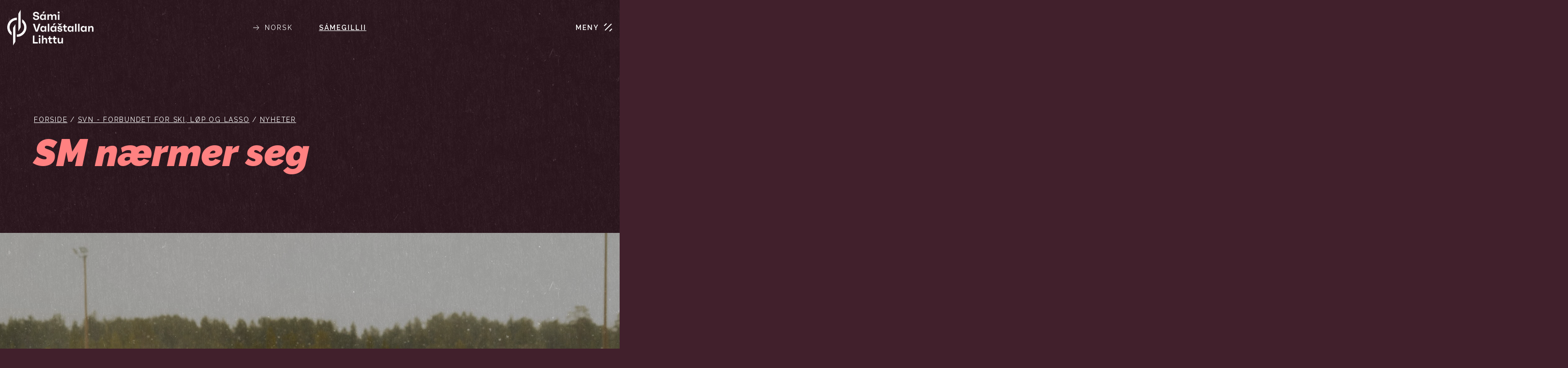

--- FILE ---
content_type: text/html; charset=UTF-8
request_url: https://svl.no/cuoigan-viehkan-ja-njoarostan-lihttu/sm-naermer-seg/
body_size: 9040
content:
<!DOCTYPE html>
<html class="no-js" lang="nb-NO">
<head>
	<meta charset="UTF-8">
	<meta name="viewport" content="width=device-width, initial-scale=1.0">
	<link rel="preconnect" href="https://fonts.googleapis.com"> 
	<link rel="preconnect" href="https://fonts.gstatic.com" crossorigin> 
	<link href="https://fonts.googleapis.com/css2?family=Raleway:ital,wght@0,300;0,400;0,600;0,700;0,900;1,400;1,900&display=swap" rel="stylesheet">
	<meta name='robots' content='index, follow, max-image-preview:large, max-snippet:-1, max-video-preview:-1' />

	<!-- This site is optimized with the Yoast SEO plugin v26.7 - https://yoast.com/wordpress/plugins/seo/ -->
	<title>SM nærmer seg - SVL</title>
	<meta name="description" content="Sami Valastallan Lihttus formål er å gi barn og unge muligheten til å være aktiv og sosial gjennom samiske idrettsgrener." />
	<link rel="canonical" href="https://svl.no/cuoigan-viehkan-ja-njoarostan-lihttu/sm-naermer-seg/" />
	<meta property="og:locale" content="nb_NO" />
	<meta property="og:type" content="article" />
	<meta property="og:title" content="SM nærmer seg - SVL" />
	<meta property="og:description" content="Sami Valastallan Lihttus formål er å gi barn og unge muligheten til å være aktiv og sosial gjennom samiske idrettsgrener." />
	<meta property="og:url" content="https://svl.no/cuoigan-viehkan-ja-njoarostan-lihttu/sm-naermer-seg/" />
	<meta property="og:site_name" content="SVL" />
	<meta property="article:publisher" content="https://www.facebook.com/svl.no/" />
	<meta property="article:published_time" content="2023-03-06T13:23:18+00:00" />
	<meta property="article:modified_time" content="2023-03-23T10:43:52+00:00" />
	<meta property="og:image" content="https://svl.no/wp-content/uploads/2023/01/Anar-Inari-SM-2022.-Foto-govven-Aslak-Mikal-Mienna-03327-scaled.jpg" />
	<meta property="og:image:width" content="2560" />
	<meta property="og:image:height" content="1707" />
	<meta property="og:image:type" content="image/jpeg" />
	<meta name="author" content="aslak" />
	<meta name="twitter:card" content="summary_large_image" />
	<script type="application/ld+json" class="yoast-schema-graph">{"@context":"https://schema.org","@graph":[{"@type":"Article","@id":"https://svl.no/cuoigan-viehkan-ja-njoarostan-lihttu/sm-naermer-seg/#article","isPartOf":{"@id":"https://svl.no/cuoigan-viehkan-ja-njoarostan-lihttu/sm-naermer-seg/"},"author":{"name":"aslak","@id":"https://svl.no/#/schema/person/446d31459cfeee6324aa7c4aabf7f6a1"},"headline":"SM nærmer seg","datePublished":"2023-03-06T13:23:18+00:00","dateModified":"2023-03-23T10:43:52+00:00","mainEntityOfPage":{"@id":"https://svl.no/cuoigan-viehkan-ja-njoarostan-lihttu/sm-naermer-seg/"},"wordCount":4,"publisher":{"@id":"https://svl.no/#organization"},"image":{"@id":"https://svl.no/cuoigan-viehkan-ja-njoarostan-lihttu/sm-naermer-seg/#primaryimage"},"thumbnailUrl":"https://svl.no/wp-content/uploads/2023/01/Anar-Inari-SM-2022.-Foto-govven-Aslak-Mikal-Mienna-03327-scaled.jpg","articleSection":["Čuoigan, viehkan ja njoarostan lihttu"],"inLanguage":"nb-NO"},{"@type":"WebPage","@id":"https://svl.no/cuoigan-viehkan-ja-njoarostan-lihttu/sm-naermer-seg/","url":"https://svl.no/cuoigan-viehkan-ja-njoarostan-lihttu/sm-naermer-seg/","name":"SM nærmer seg - SVL","isPartOf":{"@id":"https://svl.no/#website"},"primaryImageOfPage":{"@id":"https://svl.no/cuoigan-viehkan-ja-njoarostan-lihttu/sm-naermer-seg/#primaryimage"},"image":{"@id":"https://svl.no/cuoigan-viehkan-ja-njoarostan-lihttu/sm-naermer-seg/#primaryimage"},"thumbnailUrl":"https://svl.no/wp-content/uploads/2023/01/Anar-Inari-SM-2022.-Foto-govven-Aslak-Mikal-Mienna-03327-scaled.jpg","datePublished":"2023-03-06T13:23:18+00:00","dateModified":"2023-03-23T10:43:52+00:00","description":"Sami Valastallan Lihttus formål er å gi barn og unge muligheten til å være aktiv og sosial gjennom samiske idrettsgrener.","breadcrumb":{"@id":"https://svl.no/cuoigan-viehkan-ja-njoarostan-lihttu/sm-naermer-seg/#breadcrumb"},"inLanguage":"nb-NO","potentialAction":[{"@type":"ReadAction","target":["https://svl.no/cuoigan-viehkan-ja-njoarostan-lihttu/sm-naermer-seg/"]}]},{"@type":"ImageObject","inLanguage":"nb-NO","@id":"https://svl.no/cuoigan-viehkan-ja-njoarostan-lihttu/sm-naermer-seg/#primaryimage","url":"https://svl.no/wp-content/uploads/2023/01/Anar-Inari-SM-2022.-Foto-govven-Aslak-Mikal-Mienna-03327-scaled.jpg","contentUrl":"https://svl.no/wp-content/uploads/2023/01/Anar-Inari-SM-2022.-Foto-govven-Aslak-Mikal-Mienna-03327-scaled.jpg","width":2560,"height":1707,"caption":"Anár Inari SM 2022. Foto govven Aslak Mikal Mienna"},{"@type":"BreadcrumbList","@id":"https://svl.no/cuoigan-viehkan-ja-njoarostan-lihttu/sm-naermer-seg/#breadcrumb","itemListElement":[{"@type":"ListItem","position":1,"name":"Forside","item":"https://svl.no/"},{"@type":"ListItem","position":2,"name":"SVN - forbundet for ski, løp og lasso","item":"https://svl.no/cuoigan-viehkan-ja-njoarostan-lihttu/"},{"@type":"ListItem","position":3,"name":"Nyheter","item":"https://svl.no/nyheter/cuoigan-viehkan-ja-njoarostan-lihttu/"},{"@type":"ListItem","position":4,"name":"SM nærmer seg"}]},{"@type":"WebSite","@id":"https://svl.no/#website","url":"https://svl.no/","name":"SVL","description":"","publisher":{"@id":"https://svl.no/#organization"},"potentialAction":[{"@type":"SearchAction","target":{"@type":"EntryPoint","urlTemplate":"https://svl.no/?s={search_term_string}"},"query-input":{"@type":"PropertyValueSpecification","valueRequired":true,"valueName":"search_term_string"}}],"inLanguage":"nb-NO"},{"@type":"Organization","@id":"https://svl.no/#organization","name":"SVL","alternateName":"Sami Valastallan Lihttus","url":"https://svl.no/","logo":{"@type":"ImageObject","inLanguage":"nb-NO","@id":"https://svl.no/#/schema/logo/image/","url":"https://svl.no/wp-content/uploads/2022/12/logo.png","contentUrl":"https://svl.no/wp-content/uploads/2022/12/logo.png","width":512,"height":213,"caption":"SVL"},"image":{"@id":"https://svl.no/#/schema/logo/image/"},"sameAs":["https://www.facebook.com/svl.no/"]},{"@type":"Person","@id":"https://svl.no/#/schema/person/446d31459cfeee6324aa7c4aabf7f6a1","name":"aslak"}]}</script>
	<!-- / Yoast SEO plugin. -->


<link rel="alternate" title="oEmbed (JSON)" type="application/json+oembed" href="https://svl.no/wp-json/oembed/1.0/embed?url=https%3A%2F%2Fsvl.no%2Fcuoigan-viehkan-ja-njoarostan-lihttu%2Fsm-naermer-seg%2F" />
<link rel="alternate" title="oEmbed (XML)" type="text/xml+oembed" href="https://svl.no/wp-json/oembed/1.0/embed?url=https%3A%2F%2Fsvl.no%2Fcuoigan-viehkan-ja-njoarostan-lihttu%2Fsm-naermer-seg%2F&#038;format=xml" />
<style id='wp-img-auto-sizes-contain-inline-css' type='text/css'>
img:is([sizes=auto i],[sizes^="auto," i]){contain-intrinsic-size:3000px 1500px}
/*# sourceURL=wp-img-auto-sizes-contain-inline-css */
</style>
<style id='wp-emoji-styles-inline-css' type='text/css'>

	img.wp-smiley, img.emoji {
		display: inline !important;
		border: none !important;
		box-shadow: none !important;
		height: 1em !important;
		width: 1em !important;
		margin: 0 0.07em !important;
		vertical-align: -0.1em !important;
		background: none !important;
		padding: 0 !important;
	}
/*# sourceURL=wp-emoji-styles-inline-css */
</style>
<link rel='stylesheet' id='vitikka-style-css' href='https://svl.no/wp-content/themes/svl/dist/style/style.css?ver=1736341805' type='text/css' media='all' />
<link rel='stylesheet' id='event-tickets-rsvp-css' href='https://svl.no/wp-content/plugins/event-tickets/build/css/rsvp.css?ver=5.27.3' type='text/css' media='all' />
<script type="text/javascript" id="wpml-cookie-js-extra">
/* <![CDATA[ */
var wpml_cookies = {"wp-wpml_current_language":{"value":"no","expires":1,"path":"/"}};
var wpml_cookies = {"wp-wpml_current_language":{"value":"no","expires":1,"path":"/"}};
//# sourceURL=wpml-cookie-js-extra
/* ]]> */
</script>
<script type="text/javascript" src="https://svl.no/wp-content/plugins/sitepress-multilingual-cms/res/js/cookies/language-cookie.js?ver=486900" id="wpml-cookie-js" defer="defer" data-wp-strategy="defer"></script>
<script type="text/javascript" src="https://svl.no/wp-includes/js/jquery/jquery.min.js?ver=3.7.1" id="jquery-core-js"></script>
<script type="text/javascript" src="https://svl.no/wp-includes/js/jquery/jquery-migrate.min.js?ver=3.4.1" id="jquery-migrate-js"></script>
<link rel="https://api.w.org/" href="https://svl.no/wp-json/" /><link rel="alternate" title="JSON" type="application/json" href="https://svl.no/wp-json/wp/v2/posts/1572" /><link rel="EditURI" type="application/rsd+xml" title="RSD" href="https://svl.no/xmlrpc.php?rsd" />
<link rel='shortlink' href='https://svl.no/?p=1572' />
<meta name="generator" content="WPML ver:4.8.6 stt:38,66;" />
<meta name="et-api-version" content="v1"><meta name="et-api-origin" content="https://svl.no"><link rel="https://theeventscalendar.com/" href="https://svl.no/wp-json/tribe/tickets/v1/" /><meta name="tec-api-version" content="v1"><meta name="tec-api-origin" content="https://svl.no"><link rel="alternate" href="https://svl.no/wp-json/tribe/events/v1/" /><script type="text/javascript">
           var ajaxurl = "https://svl.no/wp-admin/admin-ajax.php";
         </script><link rel="icon" href="https://svl.no/wp-content/uploads/2022/12/cropped-favicon-512x512-1-32x32.png" sizes="32x32" />
<link rel="icon" href="https://svl.no/wp-content/uploads/2022/12/cropped-favicon-512x512-1-192x192.png" sizes="192x192" />
<link rel="apple-touch-icon" href="https://svl.no/wp-content/uploads/2022/12/cropped-favicon-512x512-1-180x180.png" />
<meta name="msapplication-TileImage" content="https://svl.no/wp-content/uploads/2022/12/cropped-favicon-512x512-1-270x270.png" />
</head>
<body class="wp-singular post-template-default single single-post postid-1572 single-format-standard wp-theme-svl tribe-no-js tec-no-tickets-on-recurring tec-no-rsvp-on-recurring theme-red tribe-theme-svl">
<header id="header" class="site-header">
        <a class="skip-to-content-link dont-hash" href="#main">Hopp til innholdet</a>
    
    <div class="container-fluid">
        <div class="row">
            <div class="col-6 col-md-4 logo-col">
                                <a href="https://svl.no">
                    <img src="https://svl.no/wp-content/uploads/2022/10/logo-header.png" width="358" height="148" alt="Sami Valastallan Lihttus" />
                </a>
                            </div>

            <div class="col-12 col-md-4 langs-col">
                                                    <a href="https://svl.no/cuoigan-viehkan-ja-njoarostan-lihttu/sm-naermer-seg/"
                        rel="alternate"
                        hreflang="no"
                        class="active"
                    >Norsk</a>
                                    <a href="https://svl.no/se-no/cuoigan-viehkan-ja-njoarostan-lihttu/sm-naermer-seg/"
                        rel="alternate"
                        hreflang="se-no"
                        class=""
                    >Sámegillii</a>
                            </div>

            <div class="col-6 col-md-4 menu-col">
                <button id="menu-toggler" class="nav-toggler" type="button" data-toggle="collapse" data-target="#navbar_content" aria-label="mobile meny" aria-expanded="false">
                    <span class="title" data-open="Meny" data-close="Lukk">Meny</span>
                    <span class="lines-wrapper">
                        <span class="line"></span>
                        <span class="line"></span>
                        <span class="line"></span>
                    </span>
                </button>
            </div>
        </div>

        <div id="navbar_content" class="menu-main-menu-container"><ul id="menu-main-menu" class="nav offset-md-3 offset-lg-4"><li id="menu-item-13" class="menu-item menu-item-type-post_type menu-item-object-page menu-item-home menu-item-13"><a href="https://svl.no/">Forside</a></li>
<li id="menu-item-57" class="menu-item menu-item-type-post_type menu-item-object-page menu-item-has-children menu-item-57"><a href="https://svl.no/sami-valastallan-lihttu/">Sámi Valáštallan Lihttu</a>
<ul class="sub-menu">
	<li id="menu-item-436" class="menu-item menu-item-type-custom menu-item-object-custom menu-item-436"><a href="/sami-valastallan-lihttu/">Om SVL</a></li>
	<li id="menu-item-58" class="menu-item menu-item-type-post_type menu-item-object-page menu-item-58"><a href="https://svl.no/sami-valastallan-lihttu/arctic-winter-games/">Arctic Winter Games</a></li>
	<li id="menu-item-1173" class="menu-item menu-item-type-custom menu-item-object-custom menu-item-1173"><a href="/aktiviteter/month/?tribe_eventcategory%5B0%5D=6">Aktiviteter</a></li>
	<li id="menu-item-82" class="menu-item menu-item-type-taxonomy menu-item-object-category menu-item-82"><a href="https://svl.no/nyheter/sami-valastallan-lihttu/">Nyheter</a></li>
	<li id="menu-item-94" class="menu-item menu-item-type-post_type menu-item-object-page menu-item-94"><a href="https://svl.no/sami-valastallan-lihttu/dokumenter/">Dokumenter</a></li>
	<li id="menu-item-134" class="menu-item menu-item-type-post_type menu-item-object-page menu-item-134"><a href="https://svl.no/sami-valastallan-lihttu/kontakt/">Kontakt</a></li>
</ul>
</li>
<li id="menu-item-291" class="menu-item menu-item-type-post_type menu-item-object-page menu-item-has-children menu-item-291"><a href="https://svl.no/cuoigan-viehkan-ja-njoarostan-lihttu/">SVN</a>
<ul class="sub-menu">
	<li id="menu-item-439" class="menu-item menu-item-type-custom menu-item-object-custom menu-item-439"><a href="/cuoigan-viehkan-ja-njoarostan-lihttu/">Om SVN</a></li>
	<li id="menu-item-377" class="menu-item menu-item-type-post_type menu-item-object-page menu-item-377"><a href="https://svl.no/cuoigan-viehkan-ja-njoarostan-lihttu/idrettslag/">Idrettslag</a></li>
	<li id="menu-item-1176" class="menu-item menu-item-type-custom menu-item-object-custom menu-item-1176"><a href="/aktiviteter/month/?tribe_eventcategory%5B0%5D=9">Aktiviteter</a></li>
	<li id="menu-item-443" class="menu-item menu-item-type-taxonomy menu-item-object-category current-post-ancestor current-menu-parent current-post-parent menu-item-443"><a href="https://svl.no/nyheter/cuoigan-viehkan-ja-njoarostan-lihttu/">Nyheter</a></li>
	<li id="menu-item-384" class="menu-item menu-item-type-post_type menu-item-object-page menu-item-384"><a href="https://svl.no/cuoigan-viehkan-ja-njoarostan-lihttu/dokumenter/">Dokumenter</a></li>
	<li id="menu-item-396" class="menu-item menu-item-type-post_type menu-item-object-page menu-item-396"><a href="https://svl.no/cuoigan-viehkan-ja-njoarostan-lihttu/kontakt/">Kontakt</a></li>
</ul>
</li>
<li id="menu-item-292" class="menu-item menu-item-type-post_type menu-item-object-page menu-item-has-children menu-item-292"><a href="https://svl.no/sami-heargevuodjin-lihttu/">SHL</a>
<ul class="sub-menu">
	<li id="menu-item-437" class="menu-item menu-item-type-custom menu-item-object-custom menu-item-437"><a href="/sami-heargevuodjin-lihttu/">Om SHL</a></li>
	<li id="menu-item-376" class="menu-item menu-item-type-post_type menu-item-object-page menu-item-376"><a href="https://svl.no/sami-heargevuodjin-lihttu/idrettslag/">Idrettslag</a></li>
	<li id="menu-item-1186" class="menu-item menu-item-type-custom menu-item-object-custom menu-item-1186"><a href="/aktiviteter/month/?tribe_eventcategory%5B0%5D=7">Aktiviteter</a></li>
	<li id="menu-item-444" class="menu-item menu-item-type-taxonomy menu-item-object-category menu-item-444"><a href="https://svl.no/nyheter/sami-heargevuodjin-lihttu/">Nyheter</a></li>
	<li id="menu-item-382" class="menu-item menu-item-type-post_type menu-item-object-page menu-item-382"><a href="https://svl.no/sami-heargevuodjin-lihttu/dokumenter/">Dokumenter</a></li>
	<li id="menu-item-395" class="menu-item menu-item-type-post_type menu-item-object-page menu-item-395"><a href="https://svl.no/sami-heargevuodjin-lihttu/kontakt/">Kontakt</a></li>
</ul>
</li>
<li id="menu-item-293" class="menu-item menu-item-type-post_type menu-item-object-page menu-item-has-children menu-item-293"><a href="https://svl.no/fa-sapmi/">FA Sápmi</a>
<ul class="sub-menu">
	<li id="menu-item-4560" class="menu-item menu-item-type-post_type menu-item-object-page menu-item-4560"><a href="https://svl.no/fa-sapmi/">Om FA Sámpi</a></li>
	<li id="menu-item-375" class="menu-item menu-item-type-post_type menu-item-object-page menu-item-375"><a href="https://svl.no/fa-sapmi/idrettslag/">Idrettslag</a></li>
	<li id="menu-item-1178" class="menu-item menu-item-type-custom menu-item-object-custom menu-item-1178"><a href="/aktiviteter/month/?tribe_eventcategory%5B0%5D=8">Aktiviteter</a></li>
	<li id="menu-item-445" class="menu-item menu-item-type-taxonomy menu-item-object-category menu-item-445"><a href="https://svl.no/nyheter/fa-sapmi/">Nyheter</a></li>
	<li id="menu-item-383" class="menu-item menu-item-type-post_type menu-item-object-page menu-item-383"><a href="https://svl.no/fa-sapmi/dokumenter/">Dokumenter</a></li>
	<li id="menu-item-394" class="menu-item menu-item-type-post_type menu-item-object-page menu-item-394"><a href="https://svl.no/fa-sapmi/kontakt/">Kontakt</a></li>
</ul>
</li>
<li id="menu-item-3573" class="menu-item menu-item-type-post_type menu-item-object-page menu-item-has-children menu-item-3573"><a href="https://svl.no/ovttas/">Ovttas</a>
<ul class="sub-menu">
	<li id="menu-item-3584" class="menu-item menu-item-type-post_type menu-item-object-page menu-item-3584"><a href="https://svl.no/ovttas/">Om Ovttas</a></li>
	<li id="menu-item-3575" class="menu-item menu-item-type-taxonomy menu-item-object-category menu-item-3575"><a href="https://svl.no/nyheter/ovttas/">Nyheter</a></li>
	<li id="menu-item-3576" class="menu-item menu-item-type-custom menu-item-object-custom menu-item-3576"><a href="/aktiviteter/month/?tribe_eventcategory%5B0%5D=31">Aktiviteter</a></li>
	<li id="menu-item-3574" class="menu-item menu-item-type-post_type menu-item-object-page menu-item-3574"><a href="https://svl.no/ovttas/kontakt/">Kontakt</a></li>
</ul>
</li>
<li id="menu-item-399" class="activities-archive menu-item menu-item-type-custom menu-item-object-custom menu-item-399"><a href="/aktiviteter">Aktiviteter</a></li>
<li id="menu-item-52" class="menu-item menu-item-type-post_type menu-item-object-page menu-item-52"><a href="https://svl.no/nyheter/">Nyheter</a></li>
</ul></div>    </div>
</header><!-- Google tag (gtag.js) -->
<script async src="https://www.googletagmanager.com/gtag/js?id=G-V4PHLB8MGY"></script>
<script>
  window.dataLayer = window.dataLayer || [];
  function gtag(){dataLayer.push(arguments);}
  gtag('js', new Date());

  gtag('config', 'G-V4PHLB8MGY');
</script>
	<main id="main" class="main">

<section class="container heading">
	<div class="row">
		<div class="col-10">
			<div id="breadcrumbs"><div class="desktop"><span><span><a href="https://svl.no/">Forside</a></span> / <span><a href="https://svl.no/cuoigan-viehkan-ja-njoarostan-lihttu/">SVN - forbundet for ski, løp og lasso</a></span> / <span><a href="https://svl.no/nyheter/cuoigan-viehkan-ja-njoarostan-lihttu/">Nyheter</a></span></span></div><div class="mobile"><a href="https://svl.no/nyheter/cuoigan-viehkan-ja-njoarostan-lihttu/" class="return"><i aria-hidden="true"><svg height="12" viewBox="0 0 23 12" width="23" xmlns="http://www.w3.org/2000/svg"><g fill="none" fill-rule="evenodd" stroke="#ffd0a5" transform="translate(1 1.288475)"><path d="m20.5 5.211525h-20.5" stroke-linecap="square"/><path d="m16.3514461 0 4.6485539 5.21152502-4.6485539 4.85783198"/></g></svg></i>Nyheter</a></div></div>			<h1>SM nærmer seg</h1>
		</div>
	</div>
</section>

<section class="hero">
	<div class="image-container">
	<picture><img width="1024" height="683" src="https://svl.no/wp-content/uploads/2023/01/Anar-Inari-SM-2022.-Foto-govven-Aslak-Mikal-Mienna-03327-1024x683.jpg" class="attachment-large size-large wp-post-image" alt="" decoding="async" fetchpriority="high" srcset="https://svl.no/wp-content/uploads/2023/01/Anar-Inari-SM-2022.-Foto-govven-Aslak-Mikal-Mienna-03327-1024x683.jpg 1024w, https://svl.no/wp-content/uploads/2023/01/Anar-Inari-SM-2022.-Foto-govven-Aslak-Mikal-Mienna-03327-300x200.jpg 300w, https://svl.no/wp-content/uploads/2023/01/Anar-Inari-SM-2022.-Foto-govven-Aslak-Mikal-Mienna-03327-768x512.jpg 768w, https://svl.no/wp-content/uploads/2023/01/Anar-Inari-SM-2022.-Foto-govven-Aslak-Mikal-Mienna-03327-1536x1024.jpg 1536w, https://svl.no/wp-content/uploads/2023/01/Anar-Inari-SM-2022.-Foto-govven-Aslak-Mikal-Mienna-03327-2048x1365.jpg 2048w" sizes="(max-width: 1024px) 100vw, 1024px" /></picture>
</div>
</section>

<section class="container content-container">
	<div class="row">
		<div class="col-md-3 offset-lg-1 meta">
			<div class="date">
				<p><strong>Dato</strong></p>
				<p>06.03.2023</p>
			</div>
			
											<div class="category">
					<p><strong>Særforbund</strong></p>
					<p>Čuoigan, viehkan ja njoarostan lihttu</p>
				</div>
					</div>

		<div class="col-md-8 offset-md-1 col-lg-7 offset-lg-0">
			
							<p class="ingress">
					I månedsskifte mars og april arrangers årets Samemesterskap, det skjer i Guovdageaidnu (Kautokeino). Arrangørlaget Guovdageainnu FS/Kautokeino IL har sendt ut invitasjon til aktuelle lag, med påmeldingsfrist 29.3..				</p>
			
			
							<div class="text-editor">
					<p>Fredag den 31. mars og lørdag 1. april arrangers årets Samemesterskap, det skjer i Guovdageaidnu (Kautokeino). Den er som er tildelt arrangementet er Guovdageainnu FS/Kautokeino IL. De har sendt ut invitasjon til aktuelle lag, og i invitasjonen kan man lese at påmeldingsfrist er 29.3., <a href="https://svl.no/wp-content/uploads/2023/03/Invitasjon-SM-Kautokeino-2023-versjon-2.0.pdf" target="_blank" rel="noopener">i sin helhet her.</a></p>
<p>I invitasjonen kan man også lese at arrangørene tilbyr rimelig overnatting til deltakere, fristen for å bestille det er 15. mars.</p>
<p>Ihht. programmet starter SM kl. 1800 med reingjeterdelen på fredagen, klassisk med lassokast. På lørdag arrangeres fristildelen. Rennet på lørdag vil også fungere som uttaksrenn til AWG 2024.</p>
				</div>
					</div>
	</div>
	
		<div class="row return-row">
		<a href="https://svl.no/nyheter/" class="btn return">
			<i aria-hidden="true"><svg height="12" viewBox="0 0 23 12" width="23" xmlns="http://www.w3.org/2000/svg"><g fill="none" fill-rule="evenodd" stroke="#ffd0a5" transform="translate(1 1.288475)"><path d="m20.5 5.211525h-20.5" stroke-linecap="square"/><path d="m16.3514461 0 4.6485539 5.21152502-4.6485539 4.85783198"/></g></svg></i>			Tilbake til nyhetsoversikt		</a>
	</div>
	</section>

	</main>


<footer class="site-footer">
	<div class="container">
		<div class="row">

		<a class="btn-top dont-hash" href="#header" title="Scroll tilbake til toppen">
			<i aria-hidden="true"><svg height="21" viewBox="0 0 11 21" width="11" xmlns="http://www.w3.org/2000/svg"><g fill="none" fill-rule="evenodd" stroke="#ffd0a5" transform="translate(.627162 1)"><path d="m7.21324845-2.73155072-4.48169773 5.15875858 4.33062921 4.78604059" transform="matrix(0 1 1 0 2.731551 -2.731551)"/><path d="m-4.599561 9.788692h19.577384" transform="matrix(0 1 1 0 -4.599561 4.599561)"/></g></svg></i>	
			<span class="label">Toppen</span>
		</a>

			<div class="logo-col d-none d-md-block col-md-4">
									<a href="https://svl.no">
						<img src="https://svl.no/wp-content/uploads/2022/12/SVL-logo-hvit-1.svg" alt="SVL" />
					</a>
							</div>

			<div class="col-md-2 offset-md-2">
									<div class="phone">
													<strong>Telefon</strong> <br>
						
													<a href="tel:+4791697005" target="_self">
    +47 916 97 005</a>											</div>
				
									<div class="email">
													<strong>E-post</strong> <br>
						
													<a href="mailto:post@svl.no" target="_self">
    post@svl.no</a>											</div>
				
									<div class="social">
													<strong>Sosiale Medier </strong> <br>
						
						<ul>
																						<li>
									<a href="https://www.facebook.com/svl.no/">
										<i aria-hidden="true"><svg height="38" viewBox="0 0 38 38" width="38" xmlns="http://www.w3.org/2000/svg"><g fill="#fdd0a5" transform="translate(.7 .3)"><path d="m18.5 37c-10.2 0-18.5-8.3-18.5-18.5s8.3-18.5 18.5-18.5 18.5 8.3 18.5 18.5-8.3 18.5-18.5 18.5zm0-36c-9.6 0-17.5 7.9-17.5 17.5s7.9 17.5 17.5 17.5 17.5-7.9 17.5-17.5-7.8-17.5-17.5-17.5z"/><path d="m19.7 28.8h-3.6c-.5 0-1-.4-1-1v-7.8h-1.1c-.3 0-.5-.1-.7-.3s-.3-.4-.3-.7v-3.1c0-.5.4-1 1-1h1.2v-2.7c0-2.3 1.9-4.1 4.1-4.1h3.7c.5 0 1 .4 1 1v2.9c0 .5-.4 1-1 1h-2c-.2 0-.4.2-.4.4v2h2.4c.3 0 .5.1.7.3s.3.4.3.7l-.2 2.7c0 .5-.4.9-1 .9h-2.3v7.8c.1.6-.3 1-.8 1zm-3.6-9.7v8.8h3.5v-8.7h3.3l.1-2.7h-3.4v-3c0-.7.6-1.4 1.4-1.4h2v-2.9h-3.7c-1.7 0-3.1 1.4-3.1 3.1v3.7h-2.2v3.1z"/></g></svg></i>	
										<span class="visually-hidden">Facebook</span>
									</a>
								</li>
													</ul>

					</div>
							</div>

			<div class="col-md-3 offset-md-1">
									<div class="address">
													<strong>Postadresse</strong> <br>
						
													Sami Valastallan Lihttu <br />
Postboks 61<br />
9846 Tana											</div>
				
									<div class="billing">
													<strong>Faktureringsinfo</strong> <br>
						
													EHF: svl@faktura.poweroffice.net  <br />
Org: 981005740<br />
Iban: NO5349440802280<br />
Swift: SNOWNO22											</div>
							</div>
		</div>

		<div class="row">

							<ul class="credits col-md-6 col-lg-4">
											<li>
															<strong>Design:</strong>
														<a href="https://arvu.no" target="_blank">
    Árvu</a>						</li>
											<li>
															<strong>Koding:</strong>
														<a href="https://vitikka.no" target="_blank">
    Vitikka</a>						</li>
									</ul>
			
							<div class="login-privacy col-3 offset-9 col-md-3 offset-md-3 col-lg-2 offset-lg-5">
					<a href="https://svl.no/wp-login.php" target="_self">
    Logg inn</a>					<a href="https://svl.no/privacy-policy/" target="_self">
    Personvern</a>				</div>
			
		</div>

	</div>
</footer>

<script type="speculationrules">
{"prefetch":[{"source":"document","where":{"and":[{"href_matches":"/*"},{"not":{"href_matches":["/wp-*.php","/wp-admin/*","/wp-content/uploads/*","/wp-content/*","/wp-content/plugins/*","/wp-content/themes/svl/*","/*\\?(.+)"]}},{"not":{"selector_matches":"a[rel~=\"nofollow\"]"}},{"not":{"selector_matches":".no-prefetch, .no-prefetch a"}}]},"eagerness":"conservative"}]}
</script>
		<script>
		( function ( body ) {
			'use strict';
			body.className = body.className.replace( /\btribe-no-js\b/, 'tribe-js' );
		} )( document.body );
		</script>
		<script> /* <![CDATA[ */var tribe_l10n_datatables = {"aria":{"sort_ascending":": activate to sort column ascending","sort_descending":": activate to sort column descending"},"length_menu":"Show _MENU_ entries","empty_table":"No data available in table","info":"Showing _START_ to _END_ of _TOTAL_ entries","info_empty":"Showing 0 to 0 of 0 entries","info_filtered":"(filtered from _MAX_ total entries)","zero_records":"No matching records found","search":"Search:","all_selected_text":"All items on this page were selected. ","select_all_link":"Select all pages","clear_selection":"Clear Selection.","pagination":{"all":"All","next":"Next","previous":"Previous"},"select":{"rows":{"0":"","_":": Selected %d rows","1":": Selected 1 row"}},"datepicker":{"dayNames":["s\u00f8ndag","mandag","tirsdag","onsdag","torsdag","fredag","l\u00f8rdag"],"dayNamesShort":["s\u00f8n","man","tir","ons","tor","fre","l\u00f8r"],"dayNamesMin":["S","M","T","O","T","F","L"],"monthNames":["januar","februar","mars","april","mai","juni","juli","august","september","oktober","november","desember"],"monthNamesShort":["januar","februar","mars","april","mai","juni","juli","august","september","oktober","november","desember"],"monthNamesMin":["jan","feb","mar","apr","mai","jun","jul","aug","sep","okt","nov","des"],"nextText":"Next","prevText":"Prev","currentText":"Today","closeText":"Done","today":"Today","clear":"Clear"},"registration_prompt":"There is unsaved attendee information. Are you sure you want to continue?"};/* ]]> */ </script>        <script type="text/javascript">
            /* <![CDATA[ */
           document.querySelectorAll("ul.nav-menu").forEach(
               ulist => { 
                    if (ulist.querySelectorAll("li").length == 0) {
                        ulist.style.display = "none";

                                            } 
                }
           );
            /* ]]> */
        </script>
        <script type="text/javascript" src="https://svl.no/wp-content/plugins/event-tickets/common/build/js/user-agent.js?ver=da75d0bdea6dde3898df" id="tec-user-agent-js"></script>
<script type="text/javascript" src="https://svl.no/wp-content/themes/svl/dist/js/main.js?ver=1736341805" id="vitikka-js-js"></script>
<script type="text/javascript" id="event-tickets-rsvp-js-extra">
/* <![CDATA[ */
var tribe_tickets_rsvp_strings = {"attendee":"Deltaker %1$s"};
//# sourceURL=event-tickets-rsvp-js-extra
/* ]]> */
</script>
<script type="text/javascript" src="https://svl.no/wp-content/plugins/event-tickets/build/js/rsvp.js?ver=5.27.3" id="event-tickets-rsvp-js"></script>
<script id="wp-emoji-settings" type="application/json">
{"baseUrl":"https://s.w.org/images/core/emoji/17.0.2/72x72/","ext":".png","svgUrl":"https://s.w.org/images/core/emoji/17.0.2/svg/","svgExt":".svg","source":{"concatemoji":"https://svl.no/wp-includes/js/wp-emoji-release.min.js?ver=6.9"}}
</script>
<script type="module">
/* <![CDATA[ */
/*! This file is auto-generated */
const a=JSON.parse(document.getElementById("wp-emoji-settings").textContent),o=(window._wpemojiSettings=a,"wpEmojiSettingsSupports"),s=["flag","emoji"];function i(e){try{var t={supportTests:e,timestamp:(new Date).valueOf()};sessionStorage.setItem(o,JSON.stringify(t))}catch(e){}}function c(e,t,n){e.clearRect(0,0,e.canvas.width,e.canvas.height),e.fillText(t,0,0);t=new Uint32Array(e.getImageData(0,0,e.canvas.width,e.canvas.height).data);e.clearRect(0,0,e.canvas.width,e.canvas.height),e.fillText(n,0,0);const a=new Uint32Array(e.getImageData(0,0,e.canvas.width,e.canvas.height).data);return t.every((e,t)=>e===a[t])}function p(e,t){e.clearRect(0,0,e.canvas.width,e.canvas.height),e.fillText(t,0,0);var n=e.getImageData(16,16,1,1);for(let e=0;e<n.data.length;e++)if(0!==n.data[e])return!1;return!0}function u(e,t,n,a){switch(t){case"flag":return n(e,"\ud83c\udff3\ufe0f\u200d\u26a7\ufe0f","\ud83c\udff3\ufe0f\u200b\u26a7\ufe0f")?!1:!n(e,"\ud83c\udde8\ud83c\uddf6","\ud83c\udde8\u200b\ud83c\uddf6")&&!n(e,"\ud83c\udff4\udb40\udc67\udb40\udc62\udb40\udc65\udb40\udc6e\udb40\udc67\udb40\udc7f","\ud83c\udff4\u200b\udb40\udc67\u200b\udb40\udc62\u200b\udb40\udc65\u200b\udb40\udc6e\u200b\udb40\udc67\u200b\udb40\udc7f");case"emoji":return!a(e,"\ud83e\u1fac8")}return!1}function f(e,t,n,a){let r;const o=(r="undefined"!=typeof WorkerGlobalScope&&self instanceof WorkerGlobalScope?new OffscreenCanvas(300,150):document.createElement("canvas")).getContext("2d",{willReadFrequently:!0}),s=(o.textBaseline="top",o.font="600 32px Arial",{});return e.forEach(e=>{s[e]=t(o,e,n,a)}),s}function r(e){var t=document.createElement("script");t.src=e,t.defer=!0,document.head.appendChild(t)}a.supports={everything:!0,everythingExceptFlag:!0},new Promise(t=>{let n=function(){try{var e=JSON.parse(sessionStorage.getItem(o));if("object"==typeof e&&"number"==typeof e.timestamp&&(new Date).valueOf()<e.timestamp+604800&&"object"==typeof e.supportTests)return e.supportTests}catch(e){}return null}();if(!n){if("undefined"!=typeof Worker&&"undefined"!=typeof OffscreenCanvas&&"undefined"!=typeof URL&&URL.createObjectURL&&"undefined"!=typeof Blob)try{var e="postMessage("+f.toString()+"("+[JSON.stringify(s),u.toString(),c.toString(),p.toString()].join(",")+"));",a=new Blob([e],{type:"text/javascript"});const r=new Worker(URL.createObjectURL(a),{name:"wpTestEmojiSupports"});return void(r.onmessage=e=>{i(n=e.data),r.terminate(),t(n)})}catch(e){}i(n=f(s,u,c,p))}t(n)}).then(e=>{for(const n in e)a.supports[n]=e[n],a.supports.everything=a.supports.everything&&a.supports[n],"flag"!==n&&(a.supports.everythingExceptFlag=a.supports.everythingExceptFlag&&a.supports[n]);var t;a.supports.everythingExceptFlag=a.supports.everythingExceptFlag&&!a.supports.flag,a.supports.everything||((t=a.source||{}).concatemoji?r(t.concatemoji):t.wpemoji&&t.twemoji&&(r(t.twemoji),r(t.wpemoji)))});
//# sourceURL=https://svl.no/wp-includes/js/wp-emoji-loader.min.js
/* ]]> */
</script>

<script>(function(){function c(){var b=a.contentDocument||a.contentWindow.document;if(b){var d=b.createElement('script');d.innerHTML="window.__CF$cv$params={r:'9c1907e5c900bdc9',t:'MTc2OTAyMTc3OS4wMDAwMDA='};var a=document.createElement('script');a.nonce='';a.src='/cdn-cgi/challenge-platform/scripts/jsd/main.js';document.getElementsByTagName('head')[0].appendChild(a);";b.getElementsByTagName('head')[0].appendChild(d)}}if(document.body){var a=document.createElement('iframe');a.height=1;a.width=1;a.style.position='absolute';a.style.top=0;a.style.left=0;a.style.border='none';a.style.visibility='hidden';document.body.appendChild(a);if('loading'!==document.readyState)c();else if(window.addEventListener)document.addEventListener('DOMContentLoaded',c);else{var e=document.onreadystatechange||function(){};document.onreadystatechange=function(b){e(b);'loading'!==document.readyState&&(document.onreadystatechange=e,c())}}}})();</script></body>

</html>

--- FILE ---
content_type: text/css
request_url: https://svl.no/wp-content/themes/svl/dist/style/style.css?ver=1736341805
body_size: 46957
content:
@charset "UTF-8";/*!
 * Bootstrap  v5.2.3 (https://getbootstrap.com/)
 * Copyright 2011-2022 The Bootstrap Authors
 * Copyright 2011-2022 Twitter, Inc.
 * Licensed under MIT (https://github.com/twbs/bootstrap/blob/main/LICENSE)
 */:root{--bs-blue:#0d6efd;--bs-indigo:#6610f2;--bs-purple:#6f42c1;--bs-pink:#d63384;--bs-red:#dc3545;--bs-orange:#fd7e14;--bs-yellow:#ffc107;--bs-green:#198754;--bs-teal:#20c997;--bs-cyan:#0dcaf0;--bs-black:#000;--bs-white:#fff;--bs-gray:#6c757d;--bs-gray-dark:#343a40;--bs-gray-100:#f8f9fa;--bs-gray-200:#e9ecef;--bs-gray-300:#dee2e6;--bs-gray-400:#ced4da;--bs-gray-500:#adb5bd;--bs-gray-600:#6c757d;--bs-gray-700:#495057;--bs-gray-800:#343a40;--bs-gray-900:#212529;--bs-primary:#0d6efd;--bs-secondary:#6c757d;--bs-success:#198754;--bs-info:#0dcaf0;--bs-warning:#ffc107;--bs-danger:#dc3545;--bs-light:#f8f9fa;--bs-dark:#212529;--bs-primary-rgb:13,110,253;--bs-secondary-rgb:108,117,125;--bs-success-rgb:25,135,84;--bs-info-rgb:13,202,240;--bs-warning-rgb:255,193,7;--bs-danger-rgb:220,53,69;--bs-light-rgb:248,249,250;--bs-dark-rgb:33,37,41;--bs-white-rgb:255,255,255;--bs-black-rgb:0,0,0;--bs-body-color-rgb:255,255,255;--bs-body-bg-rgb:53,53,53;--bs-font-sans-serif:system-ui,-apple-system,"Segoe UI",Roboto,"Helvetica Neue","Noto Sans","Liberation Sans",Arial,sans-serif,"Apple Color Emoji","Segoe UI Emoji","Segoe UI Symbol","Noto Color Emoji";--bs-font-monospace:SFMono-Regular,Menlo,Monaco,Consolas,"Liberation Mono","Courier New",monospace;--bs-gradient:linear-gradient(180deg, rgba(255, 255, 255, 0.15), rgba(255, 255, 255, 0));--bs-body-font-family:var(--bs-font-sans-serif);--bs-body-font-size:1rem;--bs-body-font-weight:400;--bs-body-line-height:1.5;--bs-body-color:#fff;--bs-body-bg:#353535;--bs-border-width:1px;--bs-border-style:solid;--bs-border-color:#dee2e6;--bs-border-color-translucent:rgba(0, 0, 0, 0.175);--bs-border-radius:0.375rem;--bs-border-radius-sm:0.25rem;--bs-border-radius-lg:0.5rem;--bs-border-radius-xl:1rem;--bs-border-radius-2xl:2rem;--bs-border-radius-pill:50rem;--bs-link-color:#0d6efd;--bs-link-hover-color:#0a58ca;--bs-code-color:#d63384;--bs-highlight-bg:#fff3cd}*,::after,::before{box-sizing:border-box}@media (prefers-reduced-motion:no-preference){:root{scroll-behavior:smooth}}body{margin:0;font-family:var(--bs-body-font-family);font-size:var(--bs-body-font-size);font-weight:var(--bs-body-font-weight);line-height:var(--bs-body-line-height);color:var(--bs-body-color);text-align:var(--bs-body-text-align);background-color:var(--bs-body-bg);-webkit-text-size-adjust:100%;-webkit-tap-highlight-color:transparent}hr{margin:1rem 0;color:inherit;border:0;border-top:1px solid;opacity:.25}.h1,.h2,.h3,.h4,.h5,.h6,h1,h2,h3,h4,h5,h6{margin-top:0;margin-bottom:.5rem;font-weight:500;line-height:1.2}.h1,h1{font-size:calc(1.375rem + 1.5vw)}@media (min-width:1200px){.h1,h1{font-size:2.5rem}}.h2,h2{font-size:calc(1.325rem + .9vw)}@media (min-width:1200px){.h2,h2{font-size:2rem}}.h3,h3{font-size:calc(1.3rem + .6vw)}@media (min-width:1200px){.h3,h3{font-size:1.75rem}}.h4,h4{font-size:calc(1.275rem + .3vw)}@media (min-width:1200px){.h4,h4{font-size:1.5rem}}.h5,h5{font-size:1.25rem}.h6,h6{font-size:1rem}p{margin-top:0;margin-bottom:1rem}abbr[title]{-webkit-text-decoration:underline dotted;text-decoration:underline dotted;cursor:help;-webkit-text-decoration-skip-ink:none;text-decoration-skip-ink:none}address{margin-bottom:1rem;font-style:normal;line-height:inherit}ol,ul{padding-left:2rem}dl,ol,ul{margin-top:0;margin-bottom:1rem}ol ol,ol ul,ul ol,ul ul{margin-bottom:0}dt{font-weight:700}dd{margin-bottom:.5rem;margin-left:0}blockquote{margin:0 0 1rem}b,strong{font-weight:bolder}.small,small{font-size:.875em}.mark,mark{padding:.1875em;background-color:var(--bs-highlight-bg)}sub,sup{position:relative;font-size:.75em;line-height:0;vertical-align:baseline}sub{bottom:-.25em}sup{top:-.5em}a{color:var(--bs-link-color);text-decoration:underline}a:hover{color:var(--bs-link-hover-color)}a:not([href]):not([class]),a:not([href]):not([class]):hover{color:inherit;text-decoration:none}code,kbd,pre,samp{font-family:var(--bs-font-monospace);font-size:1em}pre{display:block;margin-top:0;margin-bottom:1rem;overflow:auto;font-size:.875em}pre code{font-size:inherit;color:inherit;word-break:normal}code{font-size:.875em;color:var(--bs-code-color);word-wrap:break-word}a>code{color:inherit}kbd{padding:.1875rem .375rem;font-size:.875em;color:var(--bs-body-bg);background-color:var(--bs-body-color);border-radius:.25rem}kbd kbd{padding:0;font-size:1em}figure{margin:0 0 1rem}img,svg{vertical-align:middle}table{caption-side:bottom;border-collapse:collapse}caption{padding-top:.5rem;padding-bottom:.5rem;color:#6c757d;text-align:left}th{text-align:inherit;text-align:-webkit-match-parent}tbody,td,tfoot,th,thead,tr{border-color:inherit;border-style:solid;border-width:0}label{display:inline-block}button{border-radius:0}button:focus:not(:focus-visible){outline:0}button,input,optgroup,select,textarea{margin:0;font-family:inherit;font-size:inherit;line-height:inherit}button,select{text-transform:none}[role=button]{cursor:pointer}select{word-wrap:normal}select:disabled{opacity:1}[list]:not([type=date]):not([type=datetime-local]):not([type=month]):not([type=week]):not([type=time])::-webkit-calendar-picker-indicator{display:none!important}[type=button],[type=reset],[type=submit],button{-webkit-appearance:button}[type=button]:not(:disabled),[type=reset]:not(:disabled),[type=submit]:not(:disabled),button:not(:disabled){cursor:pointer}::-moz-focus-inner{padding:0;border-style:none}textarea{resize:vertical}fieldset{min-width:0;padding:0;margin:0;border:0}legend{float:left;width:100%;padding:0;margin-bottom:.5rem;font-size:calc(1.275rem + .3vw);line-height:inherit}@media (min-width:1200px){legend{font-size:1.5rem}}legend+*{clear:left}::-webkit-datetime-edit-day-field,::-webkit-datetime-edit-fields-wrapper,::-webkit-datetime-edit-hour-field,::-webkit-datetime-edit-minute,::-webkit-datetime-edit-month-field,::-webkit-datetime-edit-text,::-webkit-datetime-edit-year-field{padding:0}::-webkit-inner-spin-button{height:auto}[type=search]{outline-offset:-2px;-webkit-appearance:textfield}::-webkit-search-decoration{-webkit-appearance:none}::-webkit-color-swatch-wrapper{padding:0}::file-selector-button{font:inherit;-webkit-appearance:button}output{display:inline-block}iframe{border:0}summary{display:list-item;cursor:pointer}progress{vertical-align:baseline}[hidden]{display:none!important}.lead{font-size:1.25rem;font-weight:300}.display-1{font-size:calc(1.625rem + 4.5vw);font-weight:300;line-height:1.2}@media (min-width:1200px){.display-1{font-size:5rem}}.display-2{font-size:calc(1.575rem + 3.9vw);font-weight:300;line-height:1.2}@media (min-width:1200px){.display-2{font-size:4.5rem}}.display-3{font-size:calc(1.525rem + 3.3vw);font-weight:300;line-height:1.2}@media (min-width:1200px){.display-3{font-size:4rem}}.display-4{font-size:calc(1.475rem + 2.7vw);font-weight:300;line-height:1.2}@media (min-width:1200px){.display-4{font-size:3.5rem}}.display-5{font-size:calc(1.425rem + 2.1vw);font-weight:300;line-height:1.2}@media (min-width:1200px){.display-5{font-size:3rem}}.display-6{font-size:calc(1.375rem + 1.5vw);font-weight:300;line-height:1.2}@media (min-width:1200px){.display-6{font-size:2.5rem}}.list-unstyled{padding-left:0;list-style:none}.list-inline{padding-left:0;list-style:none}.list-inline-item{display:inline-block}.list-inline-item:not(:last-child){margin-right:.5rem}.initialism{font-size:.875em;text-transform:uppercase}.blockquote{margin-bottom:1rem;font-size:1.25rem}.blockquote>:last-child{margin-bottom:0}.blockquote-footer{margin-top:-1rem;margin-bottom:1rem;font-size:.875em;color:#6c757d}.blockquote-footer::before{content:"— "}.img-fluid{max-width:100%;height:auto}.img-thumbnail{padding:.25rem;background-color:#353535;border:1px solid var(--bs-border-color);border-radius:.375rem;max-width:100%;height:auto}.figure{display:inline-block}.figure-img{margin-bottom:.5rem;line-height:1}.figure-caption{font-size:.875em;color:#6c757d}.container,.container-fluid,.container-lg,.container-md,.container-sm,.container-xl{--bs-gutter-x:30px;--bs-gutter-y:0;width:100%;padding-right:calc(var(--bs-gutter-x) * .5);padding-left:calc(var(--bs-gutter-x) * .5);margin-right:auto;margin-left:auto}@media (min-width:576px){.container,.container-sm{max-width:540px}}@media (min-width:768px){.container,.container-md,.container-sm{max-width:720px}}@media (min-width:1024px){.container,.container-lg,.container-md,.container-sm{max-width:960px}}@media (min-width:1200px){.container,.container-lg,.container-md,.container-sm,.container-xl{max-width:1170px}}.row,.splide .splide__list{--bs-gutter-x:30px;--bs-gutter-y:0;display:flex;flex-wrap:wrap;margin-top:calc(-1 * var(--bs-gutter-y));margin-right:calc(-.5 * var(--bs-gutter-x));margin-left:calc(-.5 * var(--bs-gutter-x))}.row>*,.splide .splide__list>*{flex-shrink:0;width:100%;max-width:100%;padding-right:calc(var(--bs-gutter-x) * .5);padding-left:calc(var(--bs-gutter-x) * .5);margin-top:var(--bs-gutter-y)}.col{flex:1 0 0%}.row-cols-auto>*{flex:0 0 auto;width:auto}.row-cols-1>*{flex:0 0 auto;width:100%}.row-cols-2>*{flex:0 0 auto;width:50%}.row-cols-3>*{flex:0 0 auto;width:33.3333333333%}.row-cols-4>*{flex:0 0 auto;width:25%}.row-cols-5>*{flex:0 0 auto;width:20%}.row-cols-6>*{flex:0 0 auto;width:16.6666666667%}.col-auto{flex:0 0 auto;width:auto}.col-1{flex:0 0 auto;width:8.33333333%}.col-2{flex:0 0 auto;width:16.66666667%}.col-3,.tribe-events .tribe-events-header .tribe-events-c-top-bar__datepicker{flex:0 0 auto;width:25%}.col-4,.splide .splide__slide{flex:0 0 auto;width:33.33333333%}.associations-list .parallax,.col-5{flex:0 0 auto;width:41.66666667%}.associations-list .item-inner,.col-6,.tribe-events .tribe-filter-bar{flex:0 0 auto;width:50%}.col-7{flex:0 0 auto;width:58.33333333%}.col-8,.flex-content .image-col.shift-image-left .pic:nth-child(2) img,.page-template-association .associations-list .h2,.page-template-association .associations-list h2{flex:0 0 auto;width:66.66666667%}.col-9,.flex-content .image-col .pic:nth-child(1){flex:0 0 auto;width:75%}.col-10{flex:0 0 auto;width:83.33333333%}.col-11{flex:0 0 auto;width:91.66666667%}.col-12{flex:0 0 auto;width:100%}.associations-list .item-inner,.offset-1,.text-editor blockquote p{margin-left:8.33333333%}.offset-2,.page-template-association .associations-list .h2,.page-template-association .associations-list h2{margin-left:16.66666667%}.flex-content .image-col.shift-image-left .pic:nth-child(1),.offset-3{margin-left:25%}.flex-content .image-col.shift-image-right .pic:nth-child(2),.offset-4{margin-left:33.33333333%}.offset-5{margin-left:41.66666667%}.offset-6{margin-left:50%}.offset-7{margin-left:58.33333333%}.offset-8{margin-left:66.66666667%}.offset-9{margin-left:75%}.offset-10{margin-left:83.33333333%}.offset-11{margin-left:91.66666667%}.g-0,.gx-0{--bs-gutter-x:0}.g-0,.gy-0{--bs-gutter-y:0}.g-1,.gx-1{--bs-gutter-x:0.25rem}.g-1,.gy-1{--bs-gutter-y:0.25rem}.g-2,.gx-2{--bs-gutter-x:0.5rem}.g-2,.gy-2{--bs-gutter-y:0.5rem}.g-3,.gx-3{--bs-gutter-x:1rem}.g-3,.gy-3{--bs-gutter-y:1rem}.g-4,.gx-4{--bs-gutter-x:1.5rem}.g-4,.gy-4{--bs-gutter-y:1.5rem}.g-5,.gx-5{--bs-gutter-x:3rem}.g-5,.gy-5{--bs-gutter-y:3rem}@media (min-width:576px){.col-sm{flex:1 0 0%}.row-cols-sm-auto>*{flex:0 0 auto;width:auto}.row-cols-sm-1>*{flex:0 0 auto;width:100%}.row-cols-sm-2>*{flex:0 0 auto;width:50%}.row-cols-sm-3>*{flex:0 0 auto;width:33.3333333333%}.row-cols-sm-4>*{flex:0 0 auto;width:25%}.row-cols-sm-5>*{flex:0 0 auto;width:20%}.row-cols-sm-6>*{flex:0 0 auto;width:16.6666666667%}.col-sm-auto{flex:0 0 auto;width:auto}.col-sm-1{flex:0 0 auto;width:8.33333333%}.col-sm-2{flex:0 0 auto;width:16.66666667%}.col-sm-3{flex:0 0 auto;width:25%}.col-sm-4{flex:0 0 auto;width:33.33333333%}.col-sm-5{flex:0 0 auto;width:41.66666667%}.col-sm-6{flex:0 0 auto;width:50%}.col-sm-7{flex:0 0 auto;width:58.33333333%}.col-sm-8{flex:0 0 auto;width:66.66666667%}.col-sm-9{flex:0 0 auto;width:75%}.col-sm-10{flex:0 0 auto;width:83.33333333%}.col-sm-11{flex:0 0 auto;width:91.66666667%}.col-sm-12{flex:0 0 auto;width:100%}.offset-sm-0{margin-left:0}.offset-sm-1{margin-left:8.33333333%}.offset-sm-2{margin-left:16.66666667%}.offset-sm-3{margin-left:25%}.offset-sm-4{margin-left:33.33333333%}.offset-sm-5{margin-left:41.66666667%}.offset-sm-6{margin-left:50%}.offset-sm-7{margin-left:58.33333333%}.offset-sm-8{margin-left:66.66666667%}.offset-sm-9{margin-left:75%}.offset-sm-10{margin-left:83.33333333%}.offset-sm-11{margin-left:91.66666667%}.g-sm-0,.gx-sm-0{--bs-gutter-x:0}.g-sm-0,.gy-sm-0{--bs-gutter-y:0}.g-sm-1,.gx-sm-1{--bs-gutter-x:0.25rem}.g-sm-1,.gy-sm-1{--bs-gutter-y:0.25rem}.g-sm-2,.gx-sm-2{--bs-gutter-x:0.5rem}.g-sm-2,.gy-sm-2{--bs-gutter-y:0.5rem}.g-sm-3,.gx-sm-3{--bs-gutter-x:1rem}.g-sm-3,.gy-sm-3{--bs-gutter-y:1rem}.g-sm-4,.gx-sm-4{--bs-gutter-x:1.5rem}.g-sm-4,.gy-sm-4{--bs-gutter-y:1.5rem}.g-sm-5,.gx-sm-5{--bs-gutter-x:3rem}.g-sm-5,.gy-sm-5{--bs-gutter-y:3rem}}@media (min-width:768px){.col-md{flex:1 0 0%}.row-cols-md-auto>*{flex:0 0 auto;width:auto}.row-cols-md-1>*{flex:0 0 auto;width:100%}.row-cols-md-2>*{flex:0 0 auto;width:50%}.row-cols-md-3>*{flex:0 0 auto;width:33.3333333333%}.row-cols-md-4>*{flex:0 0 auto;width:25%}.row-cols-md-5>*{flex:0 0 auto;width:20%}.row-cols-md-6>*{flex:0 0 auto;width:16.6666666667%}.col-md-auto{flex:0 0 auto;width:auto}.col-md-1{flex:0 0 auto;width:8.33333333%}.col-md-2{flex:0 0 auto;width:16.66666667%}.col-md-3{flex:0 0 auto;width:25%}.col-md-4,.page-template-association .associations-list .h2,.page-template-association .associations-list h2{flex:0 0 auto;width:33.33333333%}.col-md-5{flex:0 0 auto;width:41.66666667%}.col-md-6{flex:0 0 auto;width:50%}.col-md-7{flex:0 0 auto;width:58.33333333%}.col-md-8{flex:0 0 auto;width:66.66666667%}.col-md-9{flex:0 0 auto;width:75%}.col-md-10{flex:0 0 auto;width:83.33333333%}.col-md-11{flex:0 0 auto;width:91.66666667%}.col-md-12{flex:0 0 auto;width:100%}.offset-md-0{margin-left:0}.info-box.theme-beige .content,.offset-md-1{margin-left:8.33333333%}.offset-md-2{margin-left:16.66666667%}.offset-md-3{margin-left:25%}.offset-md-4,.page-template-association .associations-list .h2,.page-template-association .associations-list h2{margin-left:33.33333333%}.offset-md-5{margin-left:41.66666667%}.offset-md-6{margin-left:50%}.offset-md-7{margin-left:58.33333333%}.offset-md-8{margin-left:66.66666667%}.offset-md-9{margin-left:75%}.offset-md-10{margin-left:83.33333333%}.offset-md-11{margin-left:91.66666667%}.g-md-0,.gx-md-0{--bs-gutter-x:0}.g-md-0,.gy-md-0{--bs-gutter-y:0}.g-md-1,.gx-md-1{--bs-gutter-x:0.25rem}.g-md-1,.gy-md-1{--bs-gutter-y:0.25rem}.g-md-2,.gx-md-2{--bs-gutter-x:0.5rem}.g-md-2,.gy-md-2{--bs-gutter-y:0.5rem}.g-md-3,.gx-md-3{--bs-gutter-x:1rem}.g-md-3,.gy-md-3{--bs-gutter-y:1rem}.g-md-4,.gx-md-4{--bs-gutter-x:1.5rem}.g-md-4,.gy-md-4{--bs-gutter-y:1.5rem}.g-md-5,.gx-md-5{--bs-gutter-x:3rem}.g-md-5,.gy-md-5{--bs-gutter-y:3rem}}@media (min-width:1024px){.col-lg{flex:1 0 0%}.row-cols-lg-auto>*{flex:0 0 auto;width:auto}.row-cols-lg-1>*{flex:0 0 auto;width:100%}.row-cols-lg-2>*{flex:0 0 auto;width:50%}.row-cols-lg-3>*{flex:0 0 auto;width:33.3333333333%}.row-cols-lg-4>*{flex:0 0 auto;width:25%}.row-cols-lg-5>*{flex:0 0 auto;width:20%}.row-cols-lg-6>*{flex:0 0 auto;width:16.6666666667%}.col-lg-auto{flex:0 0 auto;width:auto}.col-lg-1{flex:0 0 auto;width:8.33333333%}.col-lg-2{flex:0 0 auto;width:16.66666667%}.col-lg-3{flex:0 0 auto;width:25%}.col-lg-4{flex:0 0 auto;width:33.33333333%}.col-lg-5{flex:0 0 auto;width:41.66666667%}.col-lg-6{flex:0 0 auto;width:50%}.col-lg-7{flex:0 0 auto;width:58.33333333%}.col-lg-8{flex:0 0 auto;width:66.66666667%}.col-lg-9{flex:0 0 auto;width:75%}.col-lg-10{flex:0 0 auto;width:83.33333333%}.col-lg-11{flex:0 0 auto;width:91.66666667%}.col-lg-12{flex:0 0 auto;width:100%}.offset-lg-0{margin-left:0}.offset-lg-1,.site-header #navbar_content .sub-menu{margin-left:8.33333333%}.offset-lg-2{margin-left:16.66666667%}.offset-lg-3{margin-left:25%}.offset-lg-4{margin-left:33.33333333%}.offset-lg-5{margin-left:41.66666667%}.offset-lg-6{margin-left:50%}.offset-lg-7{margin-left:58.33333333%}.offset-lg-8{margin-left:66.66666667%}.offset-lg-9{margin-left:75%}.offset-lg-10{margin-left:83.33333333%}.offset-lg-11{margin-left:91.66666667%}.g-lg-0,.gx-lg-0{--bs-gutter-x:0}.g-lg-0,.gy-lg-0{--bs-gutter-y:0}.g-lg-1,.gx-lg-1{--bs-gutter-x:0.25rem}.g-lg-1,.gy-lg-1{--bs-gutter-y:0.25rem}.g-lg-2,.gx-lg-2{--bs-gutter-x:0.5rem}.g-lg-2,.gy-lg-2{--bs-gutter-y:0.5rem}.g-lg-3,.gx-lg-3{--bs-gutter-x:1rem}.g-lg-3,.gy-lg-3{--bs-gutter-y:1rem}.g-lg-4,.gx-lg-4{--bs-gutter-x:1.5rem}.g-lg-4,.gy-lg-4{--bs-gutter-y:1.5rem}.g-lg-5,.gx-lg-5{--bs-gutter-x:3rem}.g-lg-5,.gy-lg-5{--bs-gutter-y:3rem}}@media (min-width:1200px){.col-xl{flex:1 0 0%}.row-cols-xl-auto>*{flex:0 0 auto;width:auto}.row-cols-xl-1>*{flex:0 0 auto;width:100%}.row-cols-xl-2>*{flex:0 0 auto;width:50%}.row-cols-xl-3>*{flex:0 0 auto;width:33.3333333333%}.row-cols-xl-4>*{flex:0 0 auto;width:25%}.row-cols-xl-5>*{flex:0 0 auto;width:20%}.row-cols-xl-6>*{flex:0 0 auto;width:16.6666666667%}.col-xl-auto{flex:0 0 auto;width:auto}.col-xl-1{flex:0 0 auto;width:8.33333333%}.col-xl-2{flex:0 0 auto;width:16.66666667%}.col-xl-3{flex:0 0 auto;width:25%}.col-xl-4{flex:0 0 auto;width:33.33333333%}.col-xl-5{flex:0 0 auto;width:41.66666667%}.col-xl-6{flex:0 0 auto;width:50%}.col-xl-7{flex:0 0 auto;width:58.33333333%}.col-xl-8{flex:0 0 auto;width:66.66666667%}.col-xl-9{flex:0 0 auto;width:75%}.col-xl-10{flex:0 0 auto;width:83.33333333%}.col-xl-11{flex:0 0 auto;width:91.66666667%}.col-xl-12{flex:0 0 auto;width:100%}.offset-xl-0{margin-left:0}.offset-xl-1{margin-left:8.33333333%}.offset-xl-2{margin-left:16.66666667%}.offset-xl-3{margin-left:25%}.offset-xl-4{margin-left:33.33333333%}.offset-xl-5{margin-left:41.66666667%}.offset-xl-6{margin-left:50%}.offset-xl-7{margin-left:58.33333333%}.offset-xl-8{margin-left:66.66666667%}.offset-xl-9{margin-left:75%}.offset-xl-10{margin-left:83.33333333%}.offset-xl-11{margin-left:91.66666667%}.g-xl-0,.gx-xl-0{--bs-gutter-x:0}.g-xl-0,.gy-xl-0{--bs-gutter-y:0}.g-xl-1,.gx-xl-1{--bs-gutter-x:0.25rem}.g-xl-1,.gy-xl-1{--bs-gutter-y:0.25rem}.g-xl-2,.gx-xl-2{--bs-gutter-x:0.5rem}.g-xl-2,.gy-xl-2{--bs-gutter-y:0.5rem}.g-xl-3,.gx-xl-3{--bs-gutter-x:1rem}.g-xl-3,.gy-xl-3{--bs-gutter-y:1rem}.g-xl-4,.gx-xl-4{--bs-gutter-x:1.5rem}.g-xl-4,.gy-xl-4{--bs-gutter-y:1.5rem}.g-xl-5,.gx-xl-5{--bs-gutter-x:3rem}.g-xl-5,.gy-xl-5{--bs-gutter-y:3rem}}.table{--bs-table-color:var(--bs-body-color);--bs-table-bg:transparent;--bs-table-border-color:var(--bs-border-color);--bs-table-accent-bg:transparent;--bs-table-striped-color:var(--bs-body-color);--bs-table-striped-bg:rgba(0, 0, 0, 0.05);--bs-table-active-color:var(--bs-body-color);--bs-table-active-bg:rgba(0, 0, 0, 0.1);--bs-table-hover-color:var(--bs-body-color);--bs-table-hover-bg:rgba(0, 0, 0, 0.075);width:100%;margin-bottom:1rem;color:var(--bs-table-color);vertical-align:top;border-color:var(--bs-table-border-color)}.table>:not(caption)>*>*{padding:.5rem .5rem;background-color:var(--bs-table-bg);border-bottom-width:1px;box-shadow:inset 0 0 0 9999px var(--bs-table-accent-bg)}.table>tbody{vertical-align:inherit}.table>thead{vertical-align:bottom}.table-group-divider{border-top:2px solid currentcolor}.caption-top{caption-side:top}.table-sm>:not(caption)>*>*{padding:.25rem .25rem}.table-bordered>:not(caption)>*{border-width:1px 0}.table-bordered>:not(caption)>*>*{border-width:0 1px}.table-borderless>:not(caption)>*>*{border-bottom-width:0}.table-borderless>:not(:first-child){border-top-width:0}.table-striped>tbody>tr:nth-of-type(odd)>*{--bs-table-accent-bg:var(--bs-table-striped-bg);color:var(--bs-table-striped-color)}.table-striped-columns>:not(caption)>tr>:nth-child(even){--bs-table-accent-bg:var(--bs-table-striped-bg);color:var(--bs-table-striped-color)}.table-active{--bs-table-accent-bg:var(--bs-table-active-bg);color:var(--bs-table-active-color)}.table-hover>tbody>tr:hover>*{--bs-table-accent-bg:var(--bs-table-hover-bg);color:var(--bs-table-hover-color)}.table-primary{--bs-table-color:#000;--bs-table-bg:#cfe2ff;--bs-table-border-color:#bacbe6;--bs-table-striped-bg:#c5d7f2;--bs-table-striped-color:#000;--bs-table-active-bg:#bacbe6;--bs-table-active-color:#000;--bs-table-hover-bg:#bfd1ec;--bs-table-hover-color:#000;color:var(--bs-table-color);border-color:var(--bs-table-border-color)}.table-secondary{--bs-table-color:#000;--bs-table-bg:#e2e3e5;--bs-table-border-color:#cbccce;--bs-table-striped-bg:#d7d8da;--bs-table-striped-color:#000;--bs-table-active-bg:#cbccce;--bs-table-active-color:#000;--bs-table-hover-bg:#d1d2d4;--bs-table-hover-color:#000;color:var(--bs-table-color);border-color:var(--bs-table-border-color)}.table-success{--bs-table-color:#000;--bs-table-bg:#d1e7dd;--bs-table-border-color:#bcd0c7;--bs-table-striped-bg:#c7dbd2;--bs-table-striped-color:#000;--bs-table-active-bg:#bcd0c7;--bs-table-active-color:#000;--bs-table-hover-bg:#c1d6cc;--bs-table-hover-color:#000;color:var(--bs-table-color);border-color:var(--bs-table-border-color)}.table-info{--bs-table-color:#000;--bs-table-bg:#cff4fc;--bs-table-border-color:#badce3;--bs-table-striped-bg:#c5e8ef;--bs-table-striped-color:#000;--bs-table-active-bg:#badce3;--bs-table-active-color:#000;--bs-table-hover-bg:#bfe2e9;--bs-table-hover-color:#000;color:var(--bs-table-color);border-color:var(--bs-table-border-color)}.table-warning{--bs-table-color:#000;--bs-table-bg:#fff3cd;--bs-table-border-color:#e6dbb9;--bs-table-striped-bg:#f2e7c3;--bs-table-striped-color:#000;--bs-table-active-bg:#e6dbb9;--bs-table-active-color:#000;--bs-table-hover-bg:#ece1be;--bs-table-hover-color:#000;color:var(--bs-table-color);border-color:var(--bs-table-border-color)}.table-danger{--bs-table-color:#000;--bs-table-bg:#f8d7da;--bs-table-border-color:#dfc2c4;--bs-table-striped-bg:#eccccf;--bs-table-striped-color:#000;--bs-table-active-bg:#dfc2c4;--bs-table-active-color:#000;--bs-table-hover-bg:#e5c7ca;--bs-table-hover-color:#000;color:var(--bs-table-color);border-color:var(--bs-table-border-color)}.table-light{--bs-table-color:#000;--bs-table-bg:#f8f9fa;--bs-table-border-color:#dfe0e1;--bs-table-striped-bg:#ecedee;--bs-table-striped-color:#000;--bs-table-active-bg:#dfe0e1;--bs-table-active-color:#000;--bs-table-hover-bg:#e5e6e7;--bs-table-hover-color:#000;color:var(--bs-table-color);border-color:var(--bs-table-border-color)}.table-dark{--bs-table-color:#fff;--bs-table-bg:#212529;--bs-table-border-color:#373b3e;--bs-table-striped-bg:#2c3034;--bs-table-striped-color:#fff;--bs-table-active-bg:#373b3e;--bs-table-active-color:#fff;--bs-table-hover-bg:#323539;--bs-table-hover-color:#fff;color:var(--bs-table-color);border-color:var(--bs-table-border-color)}.table-responsive{overflow-x:auto;-webkit-overflow-scrolling:touch}@media (max-width:575.98px){.table-responsive-sm{overflow-x:auto;-webkit-overflow-scrolling:touch}}@media (max-width:767.98px){.table-responsive-md{overflow-x:auto;-webkit-overflow-scrolling:touch}}@media (max-width:1023.98px){.table-responsive-lg{overflow-x:auto;-webkit-overflow-scrolling:touch}}@media (max-width:1199.98px){.table-responsive-xl{overflow-x:auto;-webkit-overflow-scrolling:touch}}.form-label{margin-bottom:.5rem}.col-form-label{padding-top:calc(.375rem + 1px);padding-bottom:calc(.375rem + 1px);margin-bottom:0;font-size:inherit;line-height:1.5}.col-form-label-lg{padding-top:calc(.5rem + 1px);padding-bottom:calc(.5rem + 1px);font-size:1.25rem}.col-form-label-sm{padding-top:calc(.25rem + 1px);padding-bottom:calc(.25rem + 1px);font-size:.875rem}.form-text{margin-top:.25rem;font-size:.875em;color:#6c757d}.form-control{display:block;width:100%;padding:.375rem .75rem;font-size:1rem;font-weight:400;line-height:1.5;color:#fff;background-color:transparent;background-clip:padding-box;border:1px solid #fff;-webkit-appearance:none;-moz-appearance:none;appearance:none;border-radius:0;transition:border-color .15s ease-in-out,box-shadow .15s ease-in-out}@media (prefers-reduced-motion:reduce){.form-control{transition:none}}.form-control[type=file]{overflow:hidden}.form-control[type=file]:not(:disabled):not([readonly]){cursor:pointer}.form-control:focus{color:#fff;background-color:transparent;border-color:#fff;outline:0;box-shadow:none}.form-control::-webkit-date-and-time-value{height:1.5em}.form-control::-moz-placeholder{color:#6c757d;opacity:1}.form-control::placeholder{color:#6c757d;opacity:1}.form-control:disabled{background-color:#e9ecef;opacity:1}.form-control::file-selector-button{padding:.375rem .75rem;margin:-.375rem -.75rem;-webkit-margin-end:.75rem;margin-inline-end:.75rem;color:#fff;background-color:#e9ecef;pointer-events:none;border-color:inherit;border-style:solid;border-width:0;border-inline-end-width:1px;border-radius:0;transition:color .15s ease-in-out,background-color .15s ease-in-out,border-color .15s ease-in-out,box-shadow .15s ease-in-out}@media (prefers-reduced-motion:reduce){.form-control::file-selector-button{transition:none}}.form-control:hover:not(:disabled):not([readonly])::file-selector-button{background-color:#dde0e3}.form-control-plaintext{display:block;width:100%;padding:.375rem 0;margin-bottom:0;line-height:1.5;color:#fff;background-color:transparent;border:solid transparent;border-width:1px 0}.form-control-plaintext:focus{outline:0}.form-control-plaintext.form-control-lg,.form-control-plaintext.form-control-sm{padding-right:0;padding-left:0}.form-control-sm{min-height:calc(1.5em + .5rem + 2px);padding:.25rem .5rem;font-size:.875rem;border-radius:.25rem}.form-control-sm::file-selector-button{padding:.25rem .5rem;margin:-.25rem -.5rem;-webkit-margin-end:.5rem;margin-inline-end:.5rem}.form-control-lg{min-height:calc(1.5em + 1rem + 2px);padding:.5rem 1rem;font-size:1.25rem;border-radius:.5rem}.form-control-lg::file-selector-button{padding:.5rem 1rem;margin:-.5rem -1rem;-webkit-margin-end:1rem;margin-inline-end:1rem}textarea.form-control{min-height:calc(1.5em + .75rem + 2px)}textarea.form-control-sm{min-height:calc(1.5em + .5rem + 2px)}textarea.form-control-lg{min-height:calc(1.5em + 1rem + 2px)}.form-control-color{width:3rem;height:calc(1.5em + .75rem + 2px);padding:.375rem}.form-control-color:not(:disabled):not([readonly]){cursor:pointer}.form-control-color::-moz-color-swatch{border:0!important;border-radius:0}.form-control-color::-webkit-color-swatch{border-radius:0}.form-control-color.form-control-sm{height:calc(1.5em + .5rem + 2px)}.form-control-color.form-control-lg{height:calc(1.5em + 1rem + 2px)}.form-select{display:block;width:100%;padding:.375rem 2.25rem .375rem .75rem;-moz-padding-start:calc(.75rem - 3px);font-size:1rem;font-weight:400;line-height:1.5;color:#fff;background-color:transparent;background-image:url("data:image/svg+xml,%3csvg xmlns='http://www.w3.org/2000/svg' viewBox='0 0 16 16'%3e%3cpath fill='none' stroke='%23343a40' stroke-linecap='round' stroke-linejoin='round' stroke-width='2' d='m2 5 6 6 6-6'/%3e%3c/svg%3e");background-repeat:no-repeat;background-position:right .75rem center;background-size:16px 12px;border:1px solid #fff;border-radius:0;transition:border-color .15s ease-in-out,box-shadow .15s ease-in-out;-webkit-appearance:none;-moz-appearance:none;appearance:none}@media (prefers-reduced-motion:reduce){.form-select{transition:none}}.form-select:focus{border-color:#fff;outline:0;box-shadow:0 0 0 .25rem rgba(13,110,253,.25)}.form-select[multiple],.form-select[size]:not([size="1"]){padding-right:.75rem;background-image:none}.form-select:disabled{background-color:#e9ecef}.form-select:-moz-focusring{color:transparent;text-shadow:0 0 0 #fff}.form-select-sm{padding-top:.25rem;padding-bottom:.25rem;padding-left:.5rem;font-size:.875rem;border-radius:.25rem}.form-select-lg{padding-top:.5rem;padding-bottom:.5rem;padding-left:1rem;font-size:1.25rem;border-radius:.5rem}.form-check{display:block;min-height:1.5rem;padding-left:1.5em;margin-bottom:.125rem}.form-check .form-check-input{float:left;margin-left:-1.5em}.form-check-reverse{padding-right:1.5em;padding-left:0;text-align:right}.form-check-reverse .form-check-input{float:right;margin-right:-1.5em;margin-left:0}.form-check-input{width:1em;height:1em;margin-top:.25em;vertical-align:top;background-color:transparent;background-repeat:no-repeat;background-position:center;background-size:contain;border:1px solid rgba(0,0,0,.25);-webkit-appearance:none;-moz-appearance:none;appearance:none;print-color-adjust:exact}.form-check-input[type=checkbox]{border-radius:.25em}.form-check-input[type=radio]{border-radius:50%}.form-check-input:active{filter:brightness(90%)}.form-check-input:focus{border-color:#fff;outline:0;box-shadow:0 0 0 .25rem rgba(13,110,253,.25)}.form-check-input:checked{background-color:#0d6efd;border-color:#0d6efd}.form-check-input:checked[type=checkbox]{background-image:url("data:image/svg+xml,%3csvg xmlns='http://www.w3.org/2000/svg' viewBox='0 0 20 20'%3e%3cpath fill='none' stroke='%23fff' stroke-linecap='round' stroke-linejoin='round' stroke-width='3' d='m6 10 3 3 6-6'/%3e%3c/svg%3e")}.form-check-input:checked[type=radio]{background-image:url("data:image/svg+xml,%3csvg xmlns='http://www.w3.org/2000/svg' viewBox='-4 -4 8 8'%3e%3ccircle r='2' fill='%23fff'/%3e%3c/svg%3e")}.form-check-input[type=checkbox]:indeterminate{background-color:#0d6efd;border-color:#0d6efd;background-image:url("data:image/svg+xml,%3csvg xmlns='http://www.w3.org/2000/svg' viewBox='0 0 20 20'%3e%3cpath fill='none' stroke='%23fff' stroke-linecap='round' stroke-linejoin='round' stroke-width='3' d='M6 10h8'/%3e%3c/svg%3e")}.form-check-input:disabled{pointer-events:none;filter:none;opacity:.5}.form-check-input:disabled~.form-check-label,.form-check-input[disabled]~.form-check-label{cursor:default;opacity:.5}.form-switch{padding-left:2.5em}.form-switch .form-check-input{width:2em;margin-left:-2.5em;background-image:url("data:image/svg+xml,%3csvg xmlns='http://www.w3.org/2000/svg' viewBox='-4 -4 8 8'%3e%3ccircle r='3' fill='rgba%280, 0, 0, 0.25%29'/%3e%3c/svg%3e");background-position:left center;border-radius:2em;transition:background-position .15s ease-in-out}@media (prefers-reduced-motion:reduce){.form-switch .form-check-input{transition:none}}.form-switch .form-check-input:focus{background-image:url("data:image/svg+xml,%3csvg xmlns='http://www.w3.org/2000/svg' viewBox='-4 -4 8 8'%3e%3ccircle r='3' fill='%23fff'/%3e%3c/svg%3e")}.form-switch .form-check-input:checked{background-position:right center;background-image:url("data:image/svg+xml,%3csvg xmlns='http://www.w3.org/2000/svg' viewBox='-4 -4 8 8'%3e%3ccircle r='3' fill='%23fff'/%3e%3c/svg%3e")}.form-switch.form-check-reverse{padding-right:2.5em;padding-left:0}.form-switch.form-check-reverse .form-check-input{margin-right:-2.5em;margin-left:0}.form-check-inline{display:inline-block;margin-right:1rem}.btn-check{position:absolute;clip:rect(0,0,0,0);pointer-events:none}.btn-check:disabled+.btn,.btn-check[disabled]+.btn{pointer-events:none;filter:none;opacity:.65}.form-range{width:100%;height:1.5rem;padding:0;background-color:transparent;-webkit-appearance:none;-moz-appearance:none;appearance:none}.form-range:focus{outline:0}.form-range:focus::-webkit-slider-thumb{box-shadow:0 0 0 1px #353535,none}.form-range:focus::-moz-range-thumb{box-shadow:0 0 0 1px #353535,none}.form-range::-moz-focus-outer{border:0}.form-range::-webkit-slider-thumb{width:1rem;height:1rem;margin-top:-.25rem;background-color:#0d6efd;border:0;border-radius:1rem;-webkit-transition:background-color .15s ease-in-out,border-color .15s ease-in-out,box-shadow .15s ease-in-out;transition:background-color .15s ease-in-out,border-color .15s ease-in-out,box-shadow .15s ease-in-out;-webkit-appearance:none;appearance:none}@media (prefers-reduced-motion:reduce){.form-range::-webkit-slider-thumb{-webkit-transition:none;transition:none}}.form-range::-webkit-slider-thumb:active{background-color:#b6d4fe}.form-range::-webkit-slider-runnable-track{width:100%;height:.5rem;color:transparent;cursor:pointer;background-color:#dee2e6;border-color:transparent;border-radius:1rem}.form-range::-moz-range-thumb{width:1rem;height:1rem;background-color:#0d6efd;border:0;border-radius:1rem;-moz-transition:background-color .15s ease-in-out,border-color .15s ease-in-out,box-shadow .15s ease-in-out;transition:background-color .15s ease-in-out,border-color .15s ease-in-out,box-shadow .15s ease-in-out;-moz-appearance:none;appearance:none}@media (prefers-reduced-motion:reduce){.form-range::-moz-range-thumb{-moz-transition:none;transition:none}}.form-range::-moz-range-thumb:active{background-color:#b6d4fe}.form-range::-moz-range-track{width:100%;height:.5rem;color:transparent;cursor:pointer;background-color:#dee2e6;border-color:transparent;border-radius:1rem}.form-range:disabled{pointer-events:none}.form-range:disabled::-webkit-slider-thumb{background-color:#adb5bd}.form-range:disabled::-moz-range-thumb{background-color:#adb5bd}.form-floating{position:relative}.form-floating>.form-control,.form-floating>.form-control-plaintext,.form-floating>.form-select{height:calc(3.5rem + 2px);line-height:1.25}.form-floating>label{position:absolute;top:0;left:0;width:100%;height:100%;padding:1rem .75rem;overflow:hidden;text-align:start;text-overflow:ellipsis;white-space:nowrap;pointer-events:none;border:1px solid transparent;transform-origin:0 0;transition:opacity .1s ease-in-out,transform .1s ease-in-out}@media (prefers-reduced-motion:reduce){.form-floating>label{transition:none}}.form-floating>.form-control,.form-floating>.form-control-plaintext{padding:1rem .75rem}.form-floating>.form-control-plaintext::-moz-placeholder,.form-floating>.form-control::-moz-placeholder{color:transparent}.form-floating>.form-control-plaintext::placeholder,.form-floating>.form-control::placeholder{color:transparent}.form-floating>.form-control-plaintext:not(:-moz-placeholder-shown),.form-floating>.form-control:not(:-moz-placeholder-shown){padding-top:1.625rem;padding-bottom:.625rem}.form-floating>.form-control-plaintext:focus,.form-floating>.form-control-plaintext:not(:placeholder-shown),.form-floating>.form-control:focus,.form-floating>.form-control:not(:placeholder-shown){padding-top:1.625rem;padding-bottom:.625rem}.form-floating>.form-control-plaintext:-webkit-autofill,.form-floating>.form-control:-webkit-autofill{padding-top:1.625rem;padding-bottom:.625rem}.form-floating>.form-select{padding-top:1.625rem;padding-bottom:.625rem}.form-floating>.form-control:not(:-moz-placeholder-shown)~label{opacity:.65;transform:scale(.85) translateY(-.5rem) translateX(.15rem)}.form-floating>.form-control-plaintext~label,.form-floating>.form-control:focus~label,.form-floating>.form-control:not(:placeholder-shown)~label,.form-floating>.form-select~label{opacity:.65;transform:scale(.85) translateY(-.5rem) translateX(.15rem)}.form-floating>.form-control:-webkit-autofill~label{opacity:.65;transform:scale(.85) translateY(-.5rem) translateX(.15rem)}.form-floating>.form-control-plaintext~label{border-width:1px 0}.input-group{position:relative;display:flex;flex-wrap:wrap;align-items:stretch;width:100%}.input-group>.form-control,.input-group>.form-floating,.input-group>.form-select{position:relative;flex:1 1 auto;width:1%;min-width:0}.input-group>.form-control:focus,.input-group>.form-floating:focus-within,.input-group>.form-select:focus{z-index:5}.input-group .btn{position:relative;z-index:2}.input-group .btn:focus{z-index:5}.input-group-text{display:flex;align-items:center;padding:.375rem .75rem;font-size:1rem;font-weight:400;line-height:1.5;color:#fff;text-align:center;white-space:nowrap;background-color:#e9ecef;border:1px solid #fff;border-radius:0}.input-group-lg>.btn,.input-group-lg>.form-control,.input-group-lg>.form-select,.input-group-lg>.input-group-text{padding:.5rem 1rem;font-size:1.25rem;border-radius:.5rem}.input-group-sm>.btn,.input-group-sm>.form-control,.input-group-sm>.form-select,.input-group-sm>.input-group-text{padding:.25rem .5rem;font-size:.875rem;border-radius:.25rem}.input-group-lg>.form-select,.input-group-sm>.form-select{padding-right:3rem}.input-group:not(.has-validation)>.dropdown-toggle:nth-last-child(n+3),.input-group:not(.has-validation)>.form-floating:not(:last-child)>.form-control,.input-group:not(.has-validation)>.form-floating:not(:last-child)>.form-select,.input-group:not(.has-validation)>:not(:last-child):not(.dropdown-toggle):not(.dropdown-menu):not(.form-floating){border-top-right-radius:0;border-bottom-right-radius:0}.input-group.has-validation>.dropdown-toggle:nth-last-child(n+4),.input-group.has-validation>.form-floating:nth-last-child(n+3)>.form-control,.input-group.has-validation>.form-floating:nth-last-child(n+3)>.form-select,.input-group.has-validation>:nth-last-child(n+3):not(.dropdown-toggle):not(.dropdown-menu):not(.form-floating){border-top-right-radius:0;border-bottom-right-radius:0}.input-group>:not(:first-child):not(.dropdown-menu):not(.valid-tooltip):not(.valid-feedback):not(.invalid-tooltip):not(.invalid-feedback){margin-left:-1px;border-top-left-radius:0;border-bottom-left-radius:0}.input-group>.form-floating:not(:first-child)>.form-control,.input-group>.form-floating:not(:first-child)>.form-select{border-top-left-radius:0;border-bottom-left-radius:0}.valid-feedback{display:none;width:100%;margin-top:.25rem;font-size:.875em;color:#198754}.valid-tooltip{position:absolute;top:100%;z-index:5;display:none;max-width:100%;padding:.25rem .5rem;margin-top:.1rem;font-size:.875rem;color:#fff;background-color:rgba(25,135,84,.9);border-radius:.375rem}.is-valid~.valid-feedback,.is-valid~.valid-tooltip,.was-validated :valid~.valid-feedback,.was-validated :valid~.valid-tooltip{display:block}.form-control.is-valid,.was-validated .form-control:valid{border-color:#198754;padding-right:calc(1.5em + .75rem);background-image:url("data:image/svg+xml,%3csvg xmlns='http://www.w3.org/2000/svg' viewBox='0 0 8 8'%3e%3cpath fill='%23198754' d='M2.3 6.73.6 4.53c-.4-1.04.46-1.4 1.1-.8l1.1 1.4 3.4-3.8c.6-.63 1.6-.27 1.2.7l-4 4.6c-.43.5-.8.4-1.1.1z'/%3e%3c/svg%3e");background-repeat:no-repeat;background-position:right calc(.375em + .1875rem) center;background-size:calc(.75em + .375rem) calc(.75em + .375rem)}.form-control.is-valid:focus,.was-validated .form-control:valid:focus{border-color:#198754;box-shadow:0 0 0 .25rem rgba(25,135,84,.25)}.was-validated textarea.form-control:valid,textarea.form-control.is-valid{padding-right:calc(1.5em + .75rem);background-position:top calc(.375em + .1875rem) right calc(.375em + .1875rem)}.form-select.is-valid,.was-validated .form-select:valid{border-color:#198754}.form-select.is-valid:not([multiple]):not([size]),.form-select.is-valid:not([multiple])[size="1"],.was-validated .form-select:valid:not([multiple]):not([size]),.was-validated .form-select:valid:not([multiple])[size="1"]{padding-right:4.125rem;background-image:url("data:image/svg+xml,%3csvg xmlns='http://www.w3.org/2000/svg' viewBox='0 0 16 16'%3e%3cpath fill='none' stroke='%23343a40' stroke-linecap='round' stroke-linejoin='round' stroke-width='2' d='m2 5 6 6 6-6'/%3e%3c/svg%3e"),url("data:image/svg+xml,%3csvg xmlns='http://www.w3.org/2000/svg' viewBox='0 0 8 8'%3e%3cpath fill='%23198754' d='M2.3 6.73.6 4.53c-.4-1.04.46-1.4 1.1-.8l1.1 1.4 3.4-3.8c.6-.63 1.6-.27 1.2.7l-4 4.6c-.43.5-.8.4-1.1.1z'/%3e%3c/svg%3e");background-position:right .75rem center,center right 2.25rem;background-size:16px 12px,calc(.75em + .375rem) calc(.75em + .375rem)}.form-select.is-valid:focus,.was-validated .form-select:valid:focus{border-color:#198754;box-shadow:0 0 0 .25rem rgba(25,135,84,.25)}.form-control-color.is-valid,.was-validated .form-control-color:valid{width:calc(3rem + 1.5em + .75rem)}.form-check-input.is-valid,.was-validated .form-check-input:valid{border-color:#198754}.form-check-input.is-valid:checked,.was-validated .form-check-input:valid:checked{background-color:#198754}.form-check-input.is-valid:focus,.was-validated .form-check-input:valid:focus{box-shadow:0 0 0 .25rem rgba(25,135,84,.25)}.form-check-input.is-valid~.form-check-label,.was-validated .form-check-input:valid~.form-check-label{color:#198754}.form-check-inline .form-check-input~.valid-feedback{margin-left:.5em}.input-group>.form-control:not(:focus).is-valid,.input-group>.form-floating:not(:focus-within).is-valid,.input-group>.form-select:not(:focus).is-valid,.was-validated .input-group>.form-control:not(:focus):valid,.was-validated .input-group>.form-floating:not(:focus-within):valid,.was-validated .input-group>.form-select:not(:focus):valid{z-index:3}.invalid-feedback{display:none;width:100%;margin-top:.25rem;font-size:.875em;color:#dc3545}.invalid-tooltip{position:absolute;top:100%;z-index:5;display:none;max-width:100%;padding:.25rem .5rem;margin-top:.1rem;font-size:.875rem;color:#fff;background-color:rgba(220,53,69,.9);border-radius:.375rem}.is-invalid~.invalid-feedback,.is-invalid~.invalid-tooltip,.was-validated :invalid~.invalid-feedback,.was-validated :invalid~.invalid-tooltip{display:block}.form-control.is-invalid,.was-validated .form-control:invalid{border-color:#dc3545;padding-right:calc(1.5em + .75rem);background-image:url("data:image/svg+xml,%3csvg xmlns='http://www.w3.org/2000/svg' viewBox='0 0 12 12' width='12' height='12' fill='none' stroke='%23dc3545'%3e%3ccircle cx='6' cy='6' r='4.5'/%3e%3cpath stroke-linejoin='round' d='M5.8 3.6h.4L6 6.5z'/%3e%3ccircle cx='6' cy='8.2' r='.6' fill='%23dc3545' stroke='none'/%3e%3c/svg%3e");background-repeat:no-repeat;background-position:right calc(.375em + .1875rem) center;background-size:calc(.75em + .375rem) calc(.75em + .375rem)}.form-control.is-invalid:focus,.was-validated .form-control:invalid:focus{border-color:#dc3545;box-shadow:0 0 0 .25rem rgba(220,53,69,.25)}.was-validated textarea.form-control:invalid,textarea.form-control.is-invalid{padding-right:calc(1.5em + .75rem);background-position:top calc(.375em + .1875rem) right calc(.375em + .1875rem)}.form-select.is-invalid,.was-validated .form-select:invalid{border-color:#dc3545}.form-select.is-invalid:not([multiple]):not([size]),.form-select.is-invalid:not([multiple])[size="1"],.was-validated .form-select:invalid:not([multiple]):not([size]),.was-validated .form-select:invalid:not([multiple])[size="1"]{padding-right:4.125rem;background-image:url("data:image/svg+xml,%3csvg xmlns='http://www.w3.org/2000/svg' viewBox='0 0 16 16'%3e%3cpath fill='none' stroke='%23343a40' stroke-linecap='round' stroke-linejoin='round' stroke-width='2' d='m2 5 6 6 6-6'/%3e%3c/svg%3e"),url("data:image/svg+xml,%3csvg xmlns='http://www.w3.org/2000/svg' viewBox='0 0 12 12' width='12' height='12' fill='none' stroke='%23dc3545'%3e%3ccircle cx='6' cy='6' r='4.5'/%3e%3cpath stroke-linejoin='round' d='M5.8 3.6h.4L6 6.5z'/%3e%3ccircle cx='6' cy='8.2' r='.6' fill='%23dc3545' stroke='none'/%3e%3c/svg%3e");background-position:right .75rem center,center right 2.25rem;background-size:16px 12px,calc(.75em + .375rem) calc(.75em + .375rem)}.form-select.is-invalid:focus,.was-validated .form-select:invalid:focus{border-color:#dc3545;box-shadow:0 0 0 .25rem rgba(220,53,69,.25)}.form-control-color.is-invalid,.was-validated .form-control-color:invalid{width:calc(3rem + 1.5em + .75rem)}.form-check-input.is-invalid,.was-validated .form-check-input:invalid{border-color:#dc3545}.form-check-input.is-invalid:checked,.was-validated .form-check-input:invalid:checked{background-color:#dc3545}.form-check-input.is-invalid:focus,.was-validated .form-check-input:invalid:focus{box-shadow:0 0 0 .25rem rgba(220,53,69,.25)}.form-check-input.is-invalid~.form-check-label,.was-validated .form-check-input:invalid~.form-check-label{color:#dc3545}.form-check-inline .form-check-input~.invalid-feedback{margin-left:.5em}.input-group>.form-control:not(:focus).is-invalid,.input-group>.form-floating:not(:focus-within).is-invalid,.input-group>.form-select:not(:focus).is-invalid,.was-validated .input-group>.form-control:not(:focus):invalid,.was-validated .input-group>.form-floating:not(:focus-within):invalid,.was-validated .input-group>.form-select:not(:focus):invalid{z-index:4}.btn{--bs-btn-padding-x:0.75rem;--bs-btn-padding-y:0.375rem;--bs-btn-font-size:1rem;--bs-btn-font-weight:normal;--bs-btn-line-height:1.5;--bs-btn-color:#fff;--bs-btn-bg:transparent;--bs-btn-border-width:0;--bs-btn-border-color:transparent;--bs-btn-border-radius:0;--bs-btn-hover-border-color:transparent;--bs-btn-box-shadow:inset 0 1px 0 rgba(255, 255, 255, 0.15),0 1px 1px rgba(0, 0, 0, 0.075);--bs-btn-disabled-opacity:0.65;--bs-btn-focus-box-shadow:0 0 0 0.25rem rgba(var(--bs-btn-focus-shadow-rgb), .5);display:inline-block;padding:var(--bs-btn-padding-y) var(--bs-btn-padding-x);font-family:var(--bs-btn-font-family);font-size:var(--bs-btn-font-size);font-weight:var(--bs-btn-font-weight);line-height:var(--bs-btn-line-height);color:var(--bs-btn-color);text-align:center;text-decoration:none;vertical-align:middle;cursor:pointer;-webkit-user-select:none;-moz-user-select:none;user-select:none;border:var(--bs-btn-border-width) solid var(--bs-btn-border-color);border-radius:var(--bs-btn-border-radius);background-color:var(--bs-btn-bg);transition:color .15s ease-in-out,background-color .15s ease-in-out,border-color .15s ease-in-out,box-shadow .15s ease-in-out}@media (prefers-reduced-motion:reduce){.btn{transition:none}}.btn:hover{color:var(--bs-btn-hover-color);background-color:var(--bs-btn-hover-bg);border-color:var(--bs-btn-hover-border-color)}.btn-check+.btn:hover{color:var(--bs-btn-color);background-color:var(--bs-btn-bg);border-color:var(--bs-btn-border-color)}.btn:focus-visible{color:var(--bs-btn-hover-color);background-color:var(--bs-btn-hover-bg);border-color:var(--bs-btn-hover-border-color);outline:0;box-shadow:var(--bs-btn-focus-box-shadow)}.btn-check:focus-visible+.btn{border-color:var(--bs-btn-hover-border-color);outline:0;box-shadow:var(--bs-btn-focus-box-shadow)}.btn-check:checked+.btn,.btn.active,.btn.show,.btn:first-child:active,:not(.btn-check)+.btn:active{color:var(--bs-btn-active-color);background-color:var(--bs-btn-active-bg);border-color:var(--bs-btn-active-border-color)}.btn-check:checked+.btn:focus-visible,.btn.active:focus-visible,.btn.show:focus-visible,.btn:first-child:active:focus-visible,:not(.btn-check)+.btn:active:focus-visible{box-shadow:var(--bs-btn-focus-box-shadow)}.btn.disabled,.btn:disabled,fieldset:disabled .btn{color:var(--bs-btn-disabled-color);pointer-events:none;background-color:var(--bs-btn-disabled-bg);border-color:var(--bs-btn-disabled-border-color);opacity:var(--bs-btn-disabled-opacity)}.btn-primary{--bs-btn-color:#fff;--bs-btn-bg:#0d6efd;--bs-btn-border-color:#0d6efd;--bs-btn-hover-color:#fff;--bs-btn-hover-bg:#0b5ed7;--bs-btn-hover-border-color:#0a58ca;--bs-btn-focus-shadow-rgb:49,132,253;--bs-btn-active-color:#fff;--bs-btn-active-bg:#0a58ca;--bs-btn-active-border-color:#0a53be;--bs-btn-active-shadow:none;--bs-btn-disabled-color:#fff;--bs-btn-disabled-bg:#0d6efd;--bs-btn-disabled-border-color:#0d6efd}.btn-secondary{--bs-btn-color:#fff;--bs-btn-bg:#6c757d;--bs-btn-border-color:#6c757d;--bs-btn-hover-color:#fff;--bs-btn-hover-bg:#5c636a;--bs-btn-hover-border-color:#565e64;--bs-btn-focus-shadow-rgb:130,138,145;--bs-btn-active-color:#fff;--bs-btn-active-bg:#565e64;--bs-btn-active-border-color:#51585e;--bs-btn-active-shadow:none;--bs-btn-disabled-color:#fff;--bs-btn-disabled-bg:#6c757d;--bs-btn-disabled-border-color:#6c757d}.btn-success{--bs-btn-color:#fff;--bs-btn-bg:#198754;--bs-btn-border-color:#198754;--bs-btn-hover-color:#fff;--bs-btn-hover-bg:#157347;--bs-btn-hover-border-color:#146c43;--bs-btn-focus-shadow-rgb:60,153,110;--bs-btn-active-color:#fff;--bs-btn-active-bg:#146c43;--bs-btn-active-border-color:#13653f;--bs-btn-active-shadow:none;--bs-btn-disabled-color:#fff;--bs-btn-disabled-bg:#198754;--bs-btn-disabled-border-color:#198754}.btn-info{--bs-btn-color:#000;--bs-btn-bg:#0dcaf0;--bs-btn-border-color:#0dcaf0;--bs-btn-hover-color:#000;--bs-btn-hover-bg:#31d2f2;--bs-btn-hover-border-color:#25cff2;--bs-btn-focus-shadow-rgb:11,172,204;--bs-btn-active-color:#000;--bs-btn-active-bg:#3dd5f3;--bs-btn-active-border-color:#25cff2;--bs-btn-active-shadow:none;--bs-btn-disabled-color:#000;--bs-btn-disabled-bg:#0dcaf0;--bs-btn-disabled-border-color:#0dcaf0}.btn-warning{--bs-btn-color:#000;--bs-btn-bg:#ffc107;--bs-btn-border-color:#ffc107;--bs-btn-hover-color:#000;--bs-btn-hover-bg:#ffca2c;--bs-btn-hover-border-color:#ffc720;--bs-btn-focus-shadow-rgb:217,164,6;--bs-btn-active-color:#000;--bs-btn-active-bg:#ffcd39;--bs-btn-active-border-color:#ffc720;--bs-btn-active-shadow:none;--bs-btn-disabled-color:#000;--bs-btn-disabled-bg:#ffc107;--bs-btn-disabled-border-color:#ffc107}.btn-danger{--bs-btn-color:#fff;--bs-btn-bg:#dc3545;--bs-btn-border-color:#dc3545;--bs-btn-hover-color:#fff;--bs-btn-hover-bg:#bb2d3b;--bs-btn-hover-border-color:#b02a37;--bs-btn-focus-shadow-rgb:225,83,97;--bs-btn-active-color:#fff;--bs-btn-active-bg:#b02a37;--bs-btn-active-border-color:#a52834;--bs-btn-active-shadow:none;--bs-btn-disabled-color:#fff;--bs-btn-disabled-bg:#dc3545;--bs-btn-disabled-border-color:#dc3545}.btn-light{--bs-btn-color:#000;--bs-btn-bg:#f8f9fa;--bs-btn-border-color:#f8f9fa;--bs-btn-hover-color:#000;--bs-btn-hover-bg:#d3d4d5;--bs-btn-hover-border-color:#c6c7c8;--bs-btn-focus-shadow-rgb:211,212,213;--bs-btn-active-color:#000;--bs-btn-active-bg:#c6c7c8;--bs-btn-active-border-color:#babbbc;--bs-btn-active-shadow:none;--bs-btn-disabled-color:#000;--bs-btn-disabled-bg:#f8f9fa;--bs-btn-disabled-border-color:#f8f9fa}.btn-dark{--bs-btn-color:#fff;--bs-btn-bg:#212529;--bs-btn-border-color:#212529;--bs-btn-hover-color:#fff;--bs-btn-hover-bg:#424649;--bs-btn-hover-border-color:#373b3e;--bs-btn-focus-shadow-rgb:66,70,73;--bs-btn-active-color:#fff;--bs-btn-active-bg:#4d5154;--bs-btn-active-border-color:#373b3e;--bs-btn-active-shadow:none;--bs-btn-disabled-color:#fff;--bs-btn-disabled-bg:#212529;--bs-btn-disabled-border-color:#212529}.btn-outline-primary{--bs-btn-color:#0d6efd;--bs-btn-border-color:#0d6efd;--bs-btn-hover-color:#fff;--bs-btn-hover-bg:#0d6efd;--bs-btn-hover-border-color:#0d6efd;--bs-btn-focus-shadow-rgb:13,110,253;--bs-btn-active-color:#fff;--bs-btn-active-bg:#0d6efd;--bs-btn-active-border-color:#0d6efd;--bs-btn-active-shadow:none;--bs-btn-disabled-color:#0d6efd;--bs-btn-disabled-bg:transparent;--bs-btn-disabled-border-color:#0d6efd;--bs-gradient:none}.btn-outline-secondary{--bs-btn-color:#6c757d;--bs-btn-border-color:#6c757d;--bs-btn-hover-color:#fff;--bs-btn-hover-bg:#6c757d;--bs-btn-hover-border-color:#6c757d;--bs-btn-focus-shadow-rgb:108,117,125;--bs-btn-active-color:#fff;--bs-btn-active-bg:#6c757d;--bs-btn-active-border-color:#6c757d;--bs-btn-active-shadow:none;--bs-btn-disabled-color:#6c757d;--bs-btn-disabled-bg:transparent;--bs-btn-disabled-border-color:#6c757d;--bs-gradient:none}.btn-outline-success{--bs-btn-color:#198754;--bs-btn-border-color:#198754;--bs-btn-hover-color:#fff;--bs-btn-hover-bg:#198754;--bs-btn-hover-border-color:#198754;--bs-btn-focus-shadow-rgb:25,135,84;--bs-btn-active-color:#fff;--bs-btn-active-bg:#198754;--bs-btn-active-border-color:#198754;--bs-btn-active-shadow:none;--bs-btn-disabled-color:#198754;--bs-btn-disabled-bg:transparent;--bs-btn-disabled-border-color:#198754;--bs-gradient:none}.btn-outline-info{--bs-btn-color:#0dcaf0;--bs-btn-border-color:#0dcaf0;--bs-btn-hover-color:#000;--bs-btn-hover-bg:#0dcaf0;--bs-btn-hover-border-color:#0dcaf0;--bs-btn-focus-shadow-rgb:13,202,240;--bs-btn-active-color:#000;--bs-btn-active-bg:#0dcaf0;--bs-btn-active-border-color:#0dcaf0;--bs-btn-active-shadow:none;--bs-btn-disabled-color:#0dcaf0;--bs-btn-disabled-bg:transparent;--bs-btn-disabled-border-color:#0dcaf0;--bs-gradient:none}.btn-outline-warning{--bs-btn-color:#ffc107;--bs-btn-border-color:#ffc107;--bs-btn-hover-color:#000;--bs-btn-hover-bg:#ffc107;--bs-btn-hover-border-color:#ffc107;--bs-btn-focus-shadow-rgb:255,193,7;--bs-btn-active-color:#000;--bs-btn-active-bg:#ffc107;--bs-btn-active-border-color:#ffc107;--bs-btn-active-shadow:none;--bs-btn-disabled-color:#ffc107;--bs-btn-disabled-bg:transparent;--bs-btn-disabled-border-color:#ffc107;--bs-gradient:none}.btn-outline-danger{--bs-btn-color:#dc3545;--bs-btn-border-color:#dc3545;--bs-btn-hover-color:#fff;--bs-btn-hover-bg:#dc3545;--bs-btn-hover-border-color:#dc3545;--bs-btn-focus-shadow-rgb:220,53,69;--bs-btn-active-color:#fff;--bs-btn-active-bg:#dc3545;--bs-btn-active-border-color:#dc3545;--bs-btn-active-shadow:none;--bs-btn-disabled-color:#dc3545;--bs-btn-disabled-bg:transparent;--bs-btn-disabled-border-color:#dc3545;--bs-gradient:none}.btn-outline-light{--bs-btn-color:#f8f9fa;--bs-btn-border-color:#f8f9fa;--bs-btn-hover-color:#000;--bs-btn-hover-bg:#f8f9fa;--bs-btn-hover-border-color:#f8f9fa;--bs-btn-focus-shadow-rgb:248,249,250;--bs-btn-active-color:#000;--bs-btn-active-bg:#f8f9fa;--bs-btn-active-border-color:#f8f9fa;--bs-btn-active-shadow:none;--bs-btn-disabled-color:#f8f9fa;--bs-btn-disabled-bg:transparent;--bs-btn-disabled-border-color:#f8f9fa;--bs-gradient:none}.btn-outline-dark{--bs-btn-color:#212529;--bs-btn-border-color:#212529;--bs-btn-hover-color:#fff;--bs-btn-hover-bg:#212529;--bs-btn-hover-border-color:#212529;--bs-btn-focus-shadow-rgb:33,37,41;--bs-btn-active-color:#fff;--bs-btn-active-bg:#212529;--bs-btn-active-border-color:#212529;--bs-btn-active-shadow:none;--bs-btn-disabled-color:#212529;--bs-btn-disabled-bg:transparent;--bs-btn-disabled-border-color:#212529;--bs-gradient:none}.btn-link{--bs-btn-font-weight:400;--bs-btn-color:var(--bs-link-color);--bs-btn-bg:transparent;--bs-btn-border-color:transparent;--bs-btn-hover-color:var(--bs-link-hover-color);--bs-btn-hover-border-color:transparent;--bs-btn-active-color:var(--bs-link-hover-color);--bs-btn-active-border-color:transparent;--bs-btn-disabled-color:#6c757d;--bs-btn-disabled-border-color:transparent;--bs-btn-box-shadow:none;--bs-btn-focus-shadow-rgb:49,132,253;text-decoration:underline}.btn-link:focus-visible{color:var(--bs-btn-color)}.btn-link:hover{color:var(--bs-btn-hover-color)}.btn-group-lg>.btn,.btn-lg{--bs-btn-padding-y:0.5rem;--bs-btn-padding-x:1rem;--bs-btn-font-size:1.25rem;--bs-btn-border-radius:0.5rem}.btn-group-sm>.btn,.btn-sm{--bs-btn-padding-y:0.25rem;--bs-btn-padding-x:0.5rem;--bs-btn-font-size:0.875rem;--bs-btn-border-radius:0.25rem}.fade{transition:opacity .15s linear}@media (prefers-reduced-motion:reduce){.fade{transition:none}}.fade:not(.show){opacity:0}.collapse:not(.show){display:none}.collapsing{height:0;overflow:hidden;transition:height .35s ease}@media (prefers-reduced-motion:reduce){.collapsing{transition:none}}.collapsing.collapse-horizontal{width:0;height:auto;transition:width .35s ease}@media (prefers-reduced-motion:reduce){.collapsing.collapse-horizontal{transition:none}}.dropdown,.dropdown-center,.dropend,.dropstart,.dropup,.dropup-center{position:relative}.dropdown-toggle{white-space:nowrap}.dropdown-toggle::after{display:inline-block;margin-left:.255em;vertical-align:.255em;content:"";border-top:.3em solid;border-right:.3em solid transparent;border-bottom:0;border-left:.3em solid transparent}.dropdown-toggle:empty::after{margin-left:0}.dropdown-menu{--bs-dropdown-zindex:1000;--bs-dropdown-min-width:10rem;--bs-dropdown-padding-x:0;--bs-dropdown-padding-y:0.5rem;--bs-dropdown-spacer:0.125rem;--bs-dropdown-font-size:1rem;--bs-dropdown-color:#fff;--bs-dropdown-bg:#fff;--bs-dropdown-border-color:var(--bs-border-color-translucent);--bs-dropdown-border-radius:0.375rem;--bs-dropdown-border-width:1px;--bs-dropdown-inner-border-radius:calc(0.375rem - 1px);--bs-dropdown-divider-bg:var(--bs-border-color-translucent);--bs-dropdown-divider-margin-y:0.5rem;--bs-dropdown-box-shadow:0 0.5rem 1rem rgba(0, 0, 0, 0.15);--bs-dropdown-link-color:#212529;--bs-dropdown-link-hover-color:#1e2125;--bs-dropdown-link-hover-bg:#e9ecef;--bs-dropdown-link-active-color:#fff;--bs-dropdown-link-active-bg:#0d6efd;--bs-dropdown-link-disabled-color:#adb5bd;--bs-dropdown-item-padding-x:1rem;--bs-dropdown-item-padding-y:0.25rem;--bs-dropdown-header-color:#6c757d;--bs-dropdown-header-padding-x:1rem;--bs-dropdown-header-padding-y:0.5rem;position:absolute;z-index:var(--bs-dropdown-zindex);display:none;min-width:var(--bs-dropdown-min-width);padding:var(--bs-dropdown-padding-y) var(--bs-dropdown-padding-x);margin:0;font-size:var(--bs-dropdown-font-size);color:var(--bs-dropdown-color);text-align:left;list-style:none;background-color:var(--bs-dropdown-bg);background-clip:padding-box;border:var(--bs-dropdown-border-width) solid var(--bs-dropdown-border-color);border-radius:var(--bs-dropdown-border-radius)}.dropdown-menu[data-bs-popper]{top:100%;left:0;margin-top:var(--bs-dropdown-spacer)}.dropdown-menu-start{--bs-position:start}.dropdown-menu-start[data-bs-popper]{right:auto;left:0}.dropdown-menu-end{--bs-position:end}.dropdown-menu-end[data-bs-popper]{right:0;left:auto}@media (min-width:576px){.dropdown-menu-sm-start{--bs-position:start}.dropdown-menu-sm-start[data-bs-popper]{right:auto;left:0}.dropdown-menu-sm-end{--bs-position:end}.dropdown-menu-sm-end[data-bs-popper]{right:0;left:auto}}@media (min-width:768px){.dropdown-menu-md-start{--bs-position:start}.dropdown-menu-md-start[data-bs-popper]{right:auto;left:0}.dropdown-menu-md-end{--bs-position:end}.dropdown-menu-md-end[data-bs-popper]{right:0;left:auto}}@media (min-width:1024px){.dropdown-menu-lg-start{--bs-position:start}.dropdown-menu-lg-start[data-bs-popper]{right:auto;left:0}.dropdown-menu-lg-end{--bs-position:end}.dropdown-menu-lg-end[data-bs-popper]{right:0;left:auto}}@media (min-width:1200px){.dropdown-menu-xl-start{--bs-position:start}.dropdown-menu-xl-start[data-bs-popper]{right:auto;left:0}.dropdown-menu-xl-end{--bs-position:end}.dropdown-menu-xl-end[data-bs-popper]{right:0;left:auto}}.dropup .dropdown-menu[data-bs-popper]{top:auto;bottom:100%;margin-top:0;margin-bottom:var(--bs-dropdown-spacer)}.dropup .dropdown-toggle::after{display:inline-block;margin-left:.255em;vertical-align:.255em;content:"";border-top:0;border-right:.3em solid transparent;border-bottom:.3em solid;border-left:.3em solid transparent}.dropup .dropdown-toggle:empty::after{margin-left:0}.dropend .dropdown-menu[data-bs-popper]{top:0;right:auto;left:100%;margin-top:0;margin-left:var(--bs-dropdown-spacer)}.dropend .dropdown-toggle::after{display:inline-block;margin-left:.255em;vertical-align:.255em;content:"";border-top:.3em solid transparent;border-right:0;border-bottom:.3em solid transparent;border-left:.3em solid}.dropend .dropdown-toggle:empty::after{margin-left:0}.dropend .dropdown-toggle::after{vertical-align:0}.dropstart .dropdown-menu[data-bs-popper]{top:0;right:100%;left:auto;margin-top:0;margin-right:var(--bs-dropdown-spacer)}.dropstart .dropdown-toggle::after{display:inline-block;margin-left:.255em;vertical-align:.255em;content:""}.dropstart .dropdown-toggle::after{display:none}.dropstart .dropdown-toggle::before{display:inline-block;margin-right:.255em;vertical-align:.255em;content:"";border-top:.3em solid transparent;border-right:.3em solid;border-bottom:.3em solid transparent}.dropstart .dropdown-toggle:empty::after{margin-left:0}.dropstart .dropdown-toggle::before{vertical-align:0}.dropdown-divider{height:0;margin:var(--bs-dropdown-divider-margin-y) 0;overflow:hidden;border-top:1px solid var(--bs-dropdown-divider-bg);opacity:1}.dropdown-item{display:block;width:100%;padding:var(--bs-dropdown-item-padding-y) var(--bs-dropdown-item-padding-x);clear:both;font-weight:400;color:var(--bs-dropdown-link-color);text-align:inherit;text-decoration:none;white-space:nowrap;background-color:transparent;border:0}.dropdown-item:focus,.dropdown-item:hover{color:var(--bs-dropdown-link-hover-color);background-color:var(--bs-dropdown-link-hover-bg)}.dropdown-item.active,.dropdown-item:active{color:var(--bs-dropdown-link-active-color);text-decoration:none;background-color:var(--bs-dropdown-link-active-bg)}.dropdown-item.disabled,.dropdown-item:disabled{color:var(--bs-dropdown-link-disabled-color);pointer-events:none;background-color:transparent}.dropdown-menu.show{display:block}.dropdown-header{display:block;padding:var(--bs-dropdown-header-padding-y) var(--bs-dropdown-header-padding-x);margin-bottom:0;font-size:.875rem;color:var(--bs-dropdown-header-color);white-space:nowrap}.dropdown-item-text{display:block;padding:var(--bs-dropdown-item-padding-y) var(--bs-dropdown-item-padding-x);color:var(--bs-dropdown-link-color)}.dropdown-menu-dark{--bs-dropdown-color:#dee2e6;--bs-dropdown-bg:#343a40;--bs-dropdown-border-color:var(--bs-border-color-translucent);--bs-dropdown-link-color:#dee2e6;--bs-dropdown-link-hover-color:#fff;--bs-dropdown-divider-bg:var(--bs-border-color-translucent);--bs-dropdown-link-hover-bg:rgba(255, 255, 255, 0.15);--bs-dropdown-link-active-color:#fff;--bs-dropdown-link-active-bg:#0d6efd;--bs-dropdown-link-disabled-color:#adb5bd;--bs-dropdown-header-color:#adb5bd}.btn-group,.btn-group-vertical{position:relative;display:inline-flex;vertical-align:middle}.btn-group-vertical>.btn,.btn-group>.btn{position:relative;flex:1 1 auto}.btn-group-vertical>.btn-check:checked+.btn,.btn-group-vertical>.btn-check:focus+.btn,.btn-group-vertical>.btn.active,.btn-group-vertical>.btn:active,.btn-group-vertical>.btn:focus,.btn-group-vertical>.btn:hover,.btn-group>.btn-check:checked+.btn,.btn-group>.btn-check:focus+.btn,.btn-group>.btn.active,.btn-group>.btn:active,.btn-group>.btn:focus,.btn-group>.btn:hover{z-index:1}.btn-toolbar{display:flex;flex-wrap:wrap;justify-content:flex-start}.btn-toolbar .input-group{width:auto}.btn-group{border-radius:0}.btn-group>.btn-group:not(:first-child),.btn-group>:not(.btn-check:first-child)+.btn{margin-left:0}.btn-group>.btn-group:not(:last-child)>.btn,.btn-group>.btn.dropdown-toggle-split:first-child,.btn-group>.btn:not(:last-child):not(.dropdown-toggle){border-top-right-radius:0;border-bottom-right-radius:0}.btn-group>.btn-group:not(:first-child)>.btn,.btn-group>.btn:nth-child(n+3),.btn-group>:not(.btn-check)+.btn{border-top-left-radius:0;border-bottom-left-radius:0}.dropdown-toggle-split{padding-right:.5625rem;padding-left:.5625rem}.dropdown-toggle-split::after,.dropend .dropdown-toggle-split::after,.dropup .dropdown-toggle-split::after{margin-left:0}.dropstart .dropdown-toggle-split::before{margin-right:0}.btn-group-sm>.btn+.dropdown-toggle-split,.btn-sm+.dropdown-toggle-split{padding-right:.375rem;padding-left:.375rem}.btn-group-lg>.btn+.dropdown-toggle-split,.btn-lg+.dropdown-toggle-split{padding-right:.75rem;padding-left:.75rem}.btn-group-vertical{flex-direction:column;align-items:flex-start;justify-content:center}.btn-group-vertical>.btn,.btn-group-vertical>.btn-group{width:100%}.btn-group-vertical>.btn-group:not(:first-child),.btn-group-vertical>.btn:not(:first-child){margin-top:0}.btn-group-vertical>.btn-group:not(:last-child)>.btn,.btn-group-vertical>.btn:not(:last-child):not(.dropdown-toggle){border-bottom-right-radius:0;border-bottom-left-radius:0}.btn-group-vertical>.btn-group:not(:first-child)>.btn,.btn-group-vertical>.btn~.btn{border-top-left-radius:0;border-top-right-radius:0}.nav{--bs-nav-link-padding-x:1rem;--bs-nav-link-padding-y:0.5rem;--bs-nav-link-color:var(--bs-link-color);--bs-nav-link-hover-color:var(--bs-link-hover-color);--bs-nav-link-disabled-color:#6c757d;display:flex;flex-wrap:wrap;padding-left:0;margin-bottom:0;list-style:none}.nav-link{display:block;padding:var(--bs-nav-link-padding-y) var(--bs-nav-link-padding-x);font-size:var(--bs-nav-link-font-size);font-weight:var(--bs-nav-link-font-weight);color:var(--bs-nav-link-color);text-decoration:none;transition:color .15s ease-in-out,background-color .15s ease-in-out,border-color .15s ease-in-out}@media (prefers-reduced-motion:reduce){.nav-link{transition:none}}.nav-link:focus,.nav-link:hover{color:var(--bs-nav-link-hover-color)}.nav-link.disabled{color:var(--bs-nav-link-disabled-color);pointer-events:none;cursor:default}.nav-tabs{--bs-nav-tabs-border-width:1px;--bs-nav-tabs-border-color:#dee2e6;--bs-nav-tabs-border-radius:0.375rem;--bs-nav-tabs-link-hover-border-color:#e9ecef #e9ecef #dee2e6;--bs-nav-tabs-link-active-color:#495057;--bs-nav-tabs-link-active-bg:#353535;--bs-nav-tabs-link-active-border-color:#dee2e6 #dee2e6 #353535;border-bottom:var(--bs-nav-tabs-border-width) solid var(--bs-nav-tabs-border-color)}.nav-tabs .nav-link{margin-bottom:calc(-1 * var(--bs-nav-tabs-border-width));background:0 0;border:var(--bs-nav-tabs-border-width) solid transparent;border-top-left-radius:var(--bs-nav-tabs-border-radius);border-top-right-radius:var(--bs-nav-tabs-border-radius)}.nav-tabs .nav-link:focus,.nav-tabs .nav-link:hover{isolation:isolate;border-color:var(--bs-nav-tabs-link-hover-border-color)}.nav-tabs .nav-link.disabled,.nav-tabs .nav-link:disabled{color:var(--bs-nav-link-disabled-color);background-color:transparent;border-color:transparent}.nav-tabs .nav-item.show .nav-link,.nav-tabs .nav-link.active{color:var(--bs-nav-tabs-link-active-color);background-color:var(--bs-nav-tabs-link-active-bg);border-color:var(--bs-nav-tabs-link-active-border-color)}.nav-tabs .dropdown-menu{margin-top:calc(-1 * var(--bs-nav-tabs-border-width));border-top-left-radius:0;border-top-right-radius:0}.nav-pills{--bs-nav-pills-border-radius:0.375rem;--bs-nav-pills-link-active-color:#fff;--bs-nav-pills-link-active-bg:#0d6efd}.nav-pills .nav-link{background:0 0;border:0;border-radius:var(--bs-nav-pills-border-radius)}.nav-pills .nav-link:disabled{color:var(--bs-nav-link-disabled-color);background-color:transparent;border-color:transparent}.nav-pills .nav-link.active,.nav-pills .show>.nav-link{color:var(--bs-nav-pills-link-active-color);background-color:var(--bs-nav-pills-link-active-bg)}.nav-fill .nav-item,.nav-fill>.nav-link{flex:1 1 auto;text-align:center}.nav-justified .nav-item,.nav-justified>.nav-link{flex-basis:0;flex-grow:1;text-align:center}.nav-fill .nav-item .nav-link,.nav-justified .nav-item .nav-link{width:100%}.tab-content>.tab-pane{display:none}.tab-content>.active{display:block}.navbar{--bs-navbar-padding-x:0;--bs-navbar-padding-y:0.5rem;--bs-navbar-color:rgba(0, 0, 0, 0.55);--bs-navbar-hover-color:rgba(0, 0, 0, 0.7);--bs-navbar-disabled-color:rgba(0, 0, 0, 0.3);--bs-navbar-active-color:rgba(0, 0, 0, 0.9);--bs-navbar-brand-padding-y:0.3125rem;--bs-navbar-brand-margin-end:1rem;--bs-navbar-brand-font-size:1.25rem;--bs-navbar-brand-color:rgba(0, 0, 0, 0.9);--bs-navbar-brand-hover-color:rgba(0, 0, 0, 0.9);--bs-navbar-nav-link-padding-x:0.5rem;--bs-navbar-toggler-padding-y:0.25rem;--bs-navbar-toggler-padding-x:0.75rem;--bs-navbar-toggler-font-size:1.25rem;--bs-navbar-toggler-icon-bg:url("data:image/svg+xml,%3csvg xmlns='http://www.w3.org/2000/svg' viewBox='0 0 30 30'%3e%3cpath stroke='rgba%280, 0, 0, 0.55%29' stroke-linecap='round' stroke-miterlimit='10' stroke-width='2' d='M4 7h22M4 15h22M4 23h22'/%3e%3c/svg%3e");--bs-navbar-toggler-border-color:rgba(0, 0, 0, 0.1);--bs-navbar-toggler-border-radius:0;--bs-navbar-toggler-focus-width:0.25rem;--bs-navbar-toggler-transition:box-shadow 0.15s ease-in-out;position:relative;display:flex;flex-wrap:wrap;align-items:center;justify-content:space-between;padding:var(--bs-navbar-padding-y) var(--bs-navbar-padding-x)}.navbar>.container,.navbar>.container-fluid,.navbar>.container-lg,.navbar>.container-md,.navbar>.container-sm,.navbar>.container-xl{display:flex;flex-wrap:inherit;align-items:center;justify-content:space-between}.navbar-brand{padding-top:var(--bs-navbar-brand-padding-y);padding-bottom:var(--bs-navbar-brand-padding-y);margin-right:var(--bs-navbar-brand-margin-end);font-size:var(--bs-navbar-brand-font-size);color:var(--bs-navbar-brand-color);text-decoration:none;white-space:nowrap}.navbar-brand:focus,.navbar-brand:hover{color:var(--bs-navbar-brand-hover-color)}.navbar-nav{--bs-nav-link-padding-x:0;--bs-nav-link-padding-y:0.5rem;--bs-nav-link-color:var(--bs-navbar-color);--bs-nav-link-hover-color:var(--bs-navbar-hover-color);--bs-nav-link-disabled-color:var(--bs-navbar-disabled-color);display:flex;flex-direction:column;padding-left:0;margin-bottom:0;list-style:none}.navbar-nav .nav-link.active,.navbar-nav .show>.nav-link{color:var(--bs-navbar-active-color)}.navbar-nav .dropdown-menu{position:static}.navbar-text{padding-top:.5rem;padding-bottom:.5rem;color:var(--bs-navbar-color)}.navbar-text a,.navbar-text a:focus,.navbar-text a:hover{color:var(--bs-navbar-active-color)}.navbar-collapse{flex-basis:100%;flex-grow:1;align-items:center}.navbar-toggler{padding:var(--bs-navbar-toggler-padding-y) var(--bs-navbar-toggler-padding-x);font-size:var(--bs-navbar-toggler-font-size);line-height:1;color:var(--bs-navbar-color);background-color:transparent;border:var(--bs-border-width) solid var(--bs-navbar-toggler-border-color);border-radius:var(--bs-navbar-toggler-border-radius);transition:var(--bs-navbar-toggler-transition)}@media (prefers-reduced-motion:reduce){.navbar-toggler{transition:none}}.navbar-toggler:hover{text-decoration:none}.navbar-toggler:focus{text-decoration:none;outline:0;box-shadow:0 0 0 var(--bs-navbar-toggler-focus-width)}.navbar-toggler-icon{display:inline-block;width:1.5em;height:1.5em;vertical-align:middle;background-image:var(--bs-navbar-toggler-icon-bg);background-repeat:no-repeat;background-position:center;background-size:100%}.navbar-nav-scroll{max-height:var(--bs-scroll-height,75vh);overflow-y:auto}@media (min-width:576px){.navbar-expand-sm{flex-wrap:nowrap;justify-content:flex-start}.navbar-expand-sm .navbar-nav{flex-direction:row}.navbar-expand-sm .navbar-nav .dropdown-menu{position:absolute}.navbar-expand-sm .navbar-nav .nav-link{padding-right:var(--bs-navbar-nav-link-padding-x);padding-left:var(--bs-navbar-nav-link-padding-x)}.navbar-expand-sm .navbar-nav-scroll{overflow:visible}.navbar-expand-sm .navbar-collapse{display:flex!important;flex-basis:auto}.navbar-expand-sm .navbar-toggler{display:none}.navbar-expand-sm .offcanvas{position:static;z-index:auto;flex-grow:1;width:auto!important;height:auto!important;visibility:visible!important;background-color:transparent!important;border:0!important;transform:none!important;transition:none}.navbar-expand-sm .offcanvas .offcanvas-header{display:none}.navbar-expand-sm .offcanvas .offcanvas-body{display:flex;flex-grow:0;padding:0;overflow-y:visible}}@media (min-width:768px){.navbar-expand-md{flex-wrap:nowrap;justify-content:flex-start}.navbar-expand-md .navbar-nav{flex-direction:row}.navbar-expand-md .navbar-nav .dropdown-menu{position:absolute}.navbar-expand-md .navbar-nav .nav-link{padding-right:var(--bs-navbar-nav-link-padding-x);padding-left:var(--bs-navbar-nav-link-padding-x)}.navbar-expand-md .navbar-nav-scroll{overflow:visible}.navbar-expand-md .navbar-collapse{display:flex!important;flex-basis:auto}.navbar-expand-md .navbar-toggler{display:none}.navbar-expand-md .offcanvas{position:static;z-index:auto;flex-grow:1;width:auto!important;height:auto!important;visibility:visible!important;background-color:transparent!important;border:0!important;transform:none!important;transition:none}.navbar-expand-md .offcanvas .offcanvas-header{display:none}.navbar-expand-md .offcanvas .offcanvas-body{display:flex;flex-grow:0;padding:0;overflow-y:visible}}@media (min-width:1024px){.navbar-expand-lg{flex-wrap:nowrap;justify-content:flex-start}.navbar-expand-lg .navbar-nav{flex-direction:row}.navbar-expand-lg .navbar-nav .dropdown-menu{position:absolute}.navbar-expand-lg .navbar-nav .nav-link{padding-right:var(--bs-navbar-nav-link-padding-x);padding-left:var(--bs-navbar-nav-link-padding-x)}.navbar-expand-lg .navbar-nav-scroll{overflow:visible}.navbar-expand-lg .navbar-collapse{display:flex!important;flex-basis:auto}.navbar-expand-lg .navbar-toggler{display:none}.navbar-expand-lg .offcanvas{position:static;z-index:auto;flex-grow:1;width:auto!important;height:auto!important;visibility:visible!important;background-color:transparent!important;border:0!important;transform:none!important;transition:none}.navbar-expand-lg .offcanvas .offcanvas-header{display:none}.navbar-expand-lg .offcanvas .offcanvas-body{display:flex;flex-grow:0;padding:0;overflow-y:visible}}@media (min-width:1200px){.navbar-expand-xl{flex-wrap:nowrap;justify-content:flex-start}.navbar-expand-xl .navbar-nav{flex-direction:row}.navbar-expand-xl .navbar-nav .dropdown-menu{position:absolute}.navbar-expand-xl .navbar-nav .nav-link{padding-right:var(--bs-navbar-nav-link-padding-x);padding-left:var(--bs-navbar-nav-link-padding-x)}.navbar-expand-xl .navbar-nav-scroll{overflow:visible}.navbar-expand-xl .navbar-collapse{display:flex!important;flex-basis:auto}.navbar-expand-xl .navbar-toggler{display:none}.navbar-expand-xl .offcanvas{position:static;z-index:auto;flex-grow:1;width:auto!important;height:auto!important;visibility:visible!important;background-color:transparent!important;border:0!important;transform:none!important;transition:none}.navbar-expand-xl .offcanvas .offcanvas-header{display:none}.navbar-expand-xl .offcanvas .offcanvas-body{display:flex;flex-grow:0;padding:0;overflow-y:visible}}.navbar-expand{flex-wrap:nowrap;justify-content:flex-start}.navbar-expand .navbar-nav{flex-direction:row}.navbar-expand .navbar-nav .dropdown-menu{position:absolute}.navbar-expand .navbar-nav .nav-link{padding-right:var(--bs-navbar-nav-link-padding-x);padding-left:var(--bs-navbar-nav-link-padding-x)}.navbar-expand .navbar-nav-scroll{overflow:visible}.navbar-expand .navbar-collapse{display:flex!important;flex-basis:auto}.navbar-expand .navbar-toggler{display:none}.navbar-expand .offcanvas{position:static;z-index:auto;flex-grow:1;width:auto!important;height:auto!important;visibility:visible!important;background-color:transparent!important;border:0!important;transform:none!important;transition:none}.navbar-expand .offcanvas .offcanvas-header{display:none}.navbar-expand .offcanvas .offcanvas-body{display:flex;flex-grow:0;padding:0;overflow-y:visible}.navbar-dark{--bs-navbar-color:rgba(255, 255, 255, 0.55);--bs-navbar-hover-color:rgba(255, 255, 255, 0.75);--bs-navbar-disabled-color:rgba(255, 255, 255, 0.25);--bs-navbar-active-color:#fff;--bs-navbar-brand-color:#fff;--bs-navbar-brand-hover-color:#fff;--bs-navbar-toggler-border-color:rgba(255, 255, 255, 0.1);--bs-navbar-toggler-icon-bg:url("data:image/svg+xml,%3csvg xmlns='http://www.w3.org/2000/svg' viewBox='0 0 30 30'%3e%3cpath stroke='rgba%28255, 255, 255, 0.55%29' stroke-linecap='round' stroke-miterlimit='10' stroke-width='2' d='M4 7h22M4 15h22M4 23h22'/%3e%3c/svg%3e")}.card{--bs-card-spacer-y:1rem;--bs-card-spacer-x:1rem;--bs-card-title-spacer-y:0.5rem;--bs-card-border-width:1px;--bs-card-border-color:var(--bs-border-color-translucent);--bs-card-border-radius:0.375rem;--bs-card-inner-border-radius:calc(0.375rem - 1px);--bs-card-cap-padding-y:0.5rem;--bs-card-cap-padding-x:1rem;--bs-card-cap-bg:rgba(0, 0, 0, 0.03);--bs-card-bg:#fff;--bs-card-img-overlay-padding:1rem;--bs-card-group-margin:15px;position:relative;display:flex;flex-direction:column;min-width:0;height:var(--bs-card-height);word-wrap:break-word;background-color:var(--bs-card-bg);background-clip:border-box;border:var(--bs-card-border-width) solid var(--bs-card-border-color);border-radius:var(--bs-card-border-radius)}.card>hr{margin-right:0;margin-left:0}.card>.list-group{border-top:inherit;border-bottom:inherit}.card>.list-group:first-child{border-top-width:0;border-top-left-radius:var(--bs-card-inner-border-radius);border-top-right-radius:var(--bs-card-inner-border-radius)}.card>.list-group:last-child{border-bottom-width:0;border-bottom-right-radius:var(--bs-card-inner-border-radius);border-bottom-left-radius:var(--bs-card-inner-border-radius)}.card>.card-header+.list-group,.card>.list-group+.card-footer{border-top:0}.card-body{flex:1 1 auto;padding:var(--bs-card-spacer-y) var(--bs-card-spacer-x);color:var(--bs-card-color)}.card-title{margin-bottom:var(--bs-card-title-spacer-y)}.card-subtitle{margin-top:calc(-.5 * var(--bs-card-title-spacer-y));margin-bottom:0}.card-text:last-child{margin-bottom:0}.card-link+.card-link{margin-left:var(--bs-card-spacer-x)}.card-header{padding:var(--bs-card-cap-padding-y) var(--bs-card-cap-padding-x);margin-bottom:0;color:var(--bs-card-cap-color);background-color:var(--bs-card-cap-bg);border-bottom:var(--bs-card-border-width) solid var(--bs-card-border-color)}.card-header:first-child{border-radius:var(--bs-card-inner-border-radius) var(--bs-card-inner-border-radius) 0 0}.card-footer{padding:var(--bs-card-cap-padding-y) var(--bs-card-cap-padding-x);color:var(--bs-card-cap-color);background-color:var(--bs-card-cap-bg);border-top:var(--bs-card-border-width) solid var(--bs-card-border-color)}.card-footer:last-child{border-radius:0 0 var(--bs-card-inner-border-radius) var(--bs-card-inner-border-radius)}.card-header-tabs{margin-right:calc(-.5 * var(--bs-card-cap-padding-x));margin-bottom:calc(-1 * var(--bs-card-cap-padding-y));margin-left:calc(-.5 * var(--bs-card-cap-padding-x));border-bottom:0}.card-header-tabs .nav-link.active{background-color:var(--bs-card-bg);border-bottom-color:var(--bs-card-bg)}.card-header-pills{margin-right:calc(-.5 * var(--bs-card-cap-padding-x));margin-left:calc(-.5 * var(--bs-card-cap-padding-x))}.card-img-overlay{position:absolute;top:0;right:0;bottom:0;left:0;padding:var(--bs-card-img-overlay-padding);border-radius:var(--bs-card-inner-border-radius)}.card-img,.card-img-bottom,.card-img-top{width:100%}.card-img,.card-img-top{border-top-left-radius:var(--bs-card-inner-border-radius);border-top-right-radius:var(--bs-card-inner-border-radius)}.card-img,.card-img-bottom{border-bottom-right-radius:var(--bs-card-inner-border-radius);border-bottom-left-radius:var(--bs-card-inner-border-radius)}.card-group>.card{margin-bottom:var(--bs-card-group-margin)}@media (min-width:576px){.card-group{display:flex;flex-flow:row wrap}.card-group>.card{flex:1 0 0%;margin-bottom:0}.card-group>.card+.card{margin-left:0;border-left:0}.card-group>.card:not(:last-child){border-top-right-radius:0;border-bottom-right-radius:0}.card-group>.card:not(:last-child) .card-header,.card-group>.card:not(:last-child) .card-img-top{border-top-right-radius:0}.card-group>.card:not(:last-child) .card-footer,.card-group>.card:not(:last-child) .card-img-bottom{border-bottom-right-radius:0}.card-group>.card:not(:first-child){border-top-left-radius:0;border-bottom-left-radius:0}.card-group>.card:not(:first-child) .card-header,.card-group>.card:not(:first-child) .card-img-top{border-top-left-radius:0}.card-group>.card:not(:first-child) .card-footer,.card-group>.card:not(:first-child) .card-img-bottom{border-bottom-left-radius:0}}.accordion{--bs-accordion-color:#fff;--bs-accordion-bg:#353535;--bs-accordion-transition:color 0.15s ease-in-out,background-color 0.15s ease-in-out,border-color 0.15s ease-in-out,box-shadow 0.15s ease-in-out,border-radius 0.15s ease;--bs-accordion-border-color:var(--bs-border-color);--bs-accordion-border-width:1px;--bs-accordion-border-radius:0.375rem;--bs-accordion-inner-border-radius:calc(0.375rem - 1px);--bs-accordion-btn-padding-x:1.25rem;--bs-accordion-btn-padding-y:1rem;--bs-accordion-btn-color:#fff;--bs-accordion-btn-bg:transparent;--bs-accordion-btn-icon:url("data:image/svg+xml,%3csvg xmlns='http://www.w3.org/2000/svg' viewBox='0 0 16 16' fill='%23fff'%3e%3cpath fill-rule='evenodd' d='M1.646 4.646a.5.5 0 0 1 .708 0L8 10.293l5.646-5.647a.5.5 0 0 1 .708.708l-6 6a.5.5 0 0 1-.708 0l-6-6a.5.5 0 0 1 0-.708z'/%3e%3c/svg%3e");--bs-accordion-btn-icon-width:1.25rem;--bs-accordion-btn-icon-transform:rotate(-180deg);--bs-accordion-btn-icon-transition:transform 0.2s ease-in-out;--bs-accordion-btn-active-icon:url("data:image/svg+xml,%3csvg xmlns='http://www.w3.org/2000/svg' viewBox='0 0 16 16' fill='%23fff'%3e%3cpath fill-rule='evenodd' d='M1.646 4.646a.5.5 0 0 1 .708 0L8 10.293l5.646-5.647a.5.5 0 0 1 .708.708l-6 6a.5.5 0 0 1-.708 0l-6-6a.5.5 0 0 1 0-.708z'/%3e%3c/svg%3e");--bs-accordion-btn-focus-border-color:#fff;--bs-accordion-btn-focus-box-shadow:none;--bs-accordion-body-padding-x:1.25rem;--bs-accordion-body-padding-y:1rem;--bs-accordion-active-color:#fff;--bs-accordion-active-bg:transparent}.accordion-button{position:relative;display:flex;align-items:center;width:100%;padding:var(--bs-accordion-btn-padding-y) var(--bs-accordion-btn-padding-x);font-size:1rem;color:var(--bs-accordion-btn-color);text-align:left;background-color:var(--bs-accordion-btn-bg);border:0;border-radius:0;overflow-anchor:none;transition:var(--bs-accordion-transition)}@media (prefers-reduced-motion:reduce){.accordion-button{transition:none}}.accordion-button:not(.collapsed){color:var(--bs-accordion-active-color);background-color:var(--bs-accordion-active-bg);box-shadow:inset 0 calc(-1 * var(--bs-accordion-border-width)) 0 var(--bs-accordion-border-color)}.accordion-button:not(.collapsed)::after{background-image:var(--bs-accordion-btn-active-icon);transform:var(--bs-accordion-btn-icon-transform)}.accordion-button::after{flex-shrink:0;width:var(--bs-accordion-btn-icon-width);height:var(--bs-accordion-btn-icon-width);margin-left:auto;content:"";background-image:var(--bs-accordion-btn-icon);background-repeat:no-repeat;background-size:var(--bs-accordion-btn-icon-width);transition:var(--bs-accordion-btn-icon-transition)}@media (prefers-reduced-motion:reduce){.accordion-button::after{transition:none}}.accordion-button:hover{z-index:2}.accordion-button:focus{z-index:3;border-color:var(--bs-accordion-btn-focus-border-color);outline:0;box-shadow:var(--bs-accordion-btn-focus-box-shadow)}.accordion-header{margin-bottom:0}.accordion-item{color:var(--bs-accordion-color);background-color:var(--bs-accordion-bg);border:var(--bs-accordion-border-width) solid var(--bs-accordion-border-color)}.accordion-item:first-of-type{border-top-left-radius:var(--bs-accordion-border-radius);border-top-right-radius:var(--bs-accordion-border-radius)}.accordion-item:first-of-type .accordion-button{border-top-left-radius:var(--bs-accordion-inner-border-radius);border-top-right-radius:var(--bs-accordion-inner-border-radius)}.accordion-item:not(:first-of-type){border-top:0}.accordion-item:last-of-type{border-bottom-right-radius:var(--bs-accordion-border-radius);border-bottom-left-radius:var(--bs-accordion-border-radius)}.accordion-item:last-of-type .accordion-button.collapsed{border-bottom-right-radius:var(--bs-accordion-inner-border-radius);border-bottom-left-radius:var(--bs-accordion-inner-border-radius)}.accordion-item:last-of-type .accordion-collapse{border-bottom-right-radius:var(--bs-accordion-border-radius);border-bottom-left-radius:var(--bs-accordion-border-radius)}.accordion-body{padding:var(--bs-accordion-body-padding-y) var(--bs-accordion-body-padding-x)}.accordion-flush .accordion-collapse{border-width:0}.accordion-flush .accordion-item{border-right:0;border-left:0;border-radius:0}.accordion-flush .accordion-item:first-child{border-top:0}.accordion-flush .accordion-item:last-child{border-bottom:0}.accordion-flush .accordion-item .accordion-button,.accordion-flush .accordion-item .accordion-button.collapsed{border-radius:0}.breadcrumb{--bs-breadcrumb-padding-x:0;--bs-breadcrumb-padding-y:0;--bs-breadcrumb-margin-bottom:1rem;--bs-breadcrumb-divider-color:#6c757d;--bs-breadcrumb-item-padding-x:0.5rem;--bs-breadcrumb-item-active-color:#6c757d;display:flex;flex-wrap:wrap;padding:var(--bs-breadcrumb-padding-y) var(--bs-breadcrumb-padding-x);margin-bottom:var(--bs-breadcrumb-margin-bottom);font-size:var(--bs-breadcrumb-font-size);list-style:none;background-color:var(--bs-breadcrumb-bg);border-radius:var(--bs-breadcrumb-border-radius)}.breadcrumb-item+.breadcrumb-item{padding-left:var(--bs-breadcrumb-item-padding-x)}.breadcrumb-item+.breadcrumb-item::before{float:left;padding-right:var(--bs-breadcrumb-item-padding-x);color:var(--bs-breadcrumb-divider-color);content:var(--bs-breadcrumb-divider, "/")}.breadcrumb-item.active{color:var(--bs-breadcrumb-item-active-color)}.pagination{--bs-pagination-padding-x:0.75rem;--bs-pagination-padding-y:0.375rem;--bs-pagination-font-size:1rem;--bs-pagination-color:var(--bs-link-color);--bs-pagination-bg:#fff;--bs-pagination-border-width:1px;--bs-pagination-border-color:#dee2e6;--bs-pagination-border-radius:0.375rem;--bs-pagination-hover-color:var(--bs-link-hover-color);--bs-pagination-hover-bg:#e9ecef;--bs-pagination-hover-border-color:#dee2e6;--bs-pagination-focus-color:var(--bs-link-hover-color);--bs-pagination-focus-bg:#e9ecef;--bs-pagination-focus-box-shadow:0 0 0 0.25rem rgba(13, 110, 253, 0.25);--bs-pagination-active-color:#fff;--bs-pagination-active-bg:#0d6efd;--bs-pagination-active-border-color:#0d6efd;--bs-pagination-disabled-color:#6c757d;--bs-pagination-disabled-bg:#fff;--bs-pagination-disabled-border-color:#dee2e6;display:flex;padding-left:0;list-style:none}.page-link{position:relative;display:block;padding:var(--bs-pagination-padding-y) var(--bs-pagination-padding-x);font-size:var(--bs-pagination-font-size);color:var(--bs-pagination-color);text-decoration:none;background-color:var(--bs-pagination-bg);border:var(--bs-pagination-border-width) solid var(--bs-pagination-border-color);transition:color .15s ease-in-out,background-color .15s ease-in-out,border-color .15s ease-in-out,box-shadow .15s ease-in-out}@media (prefers-reduced-motion:reduce){.page-link{transition:none}}.page-link:hover{z-index:2;color:var(--bs-pagination-hover-color);background-color:var(--bs-pagination-hover-bg);border-color:var(--bs-pagination-hover-border-color)}.page-link:focus{z-index:3;color:var(--bs-pagination-focus-color);background-color:var(--bs-pagination-focus-bg);outline:0;box-shadow:var(--bs-pagination-focus-box-shadow)}.active>.page-link,.page-link.active{z-index:3;color:var(--bs-pagination-active-color);background-color:var(--bs-pagination-active-bg);border-color:var(--bs-pagination-active-border-color)}.disabled>.page-link,.page-link.disabled{color:var(--bs-pagination-disabled-color);pointer-events:none;background-color:var(--bs-pagination-disabled-bg);border-color:var(--bs-pagination-disabled-border-color)}.page-item:not(:first-child) .page-link{margin-left:-1px}.page-item:first-child .page-link{border-top-left-radius:var(--bs-pagination-border-radius);border-bottom-left-radius:var(--bs-pagination-border-radius)}.page-item:last-child .page-link{border-top-right-radius:var(--bs-pagination-border-radius);border-bottom-right-radius:var(--bs-pagination-border-radius)}.pagination-lg{--bs-pagination-padding-x:1.5rem;--bs-pagination-padding-y:0.75rem;--bs-pagination-font-size:1.25rem;--bs-pagination-border-radius:0.5rem}.pagination-sm{--bs-pagination-padding-x:0.5rem;--bs-pagination-padding-y:0.25rem;--bs-pagination-font-size:0.875rem;--bs-pagination-border-radius:0.25rem}.badge{--bs-badge-padding-x:0.65em;--bs-badge-padding-y:0.35em;--bs-badge-font-size:0.75em;--bs-badge-font-weight:700;--bs-badge-color:#fff;--bs-badge-border-radius:0.375rem;display:inline-block;padding:var(--bs-badge-padding-y) var(--bs-badge-padding-x);font-size:var(--bs-badge-font-size);font-weight:var(--bs-badge-font-weight);line-height:1;color:var(--bs-badge-color);text-align:center;white-space:nowrap;vertical-align:baseline;border-radius:var(--bs-badge-border-radius)}.badge:empty{display:none}.btn .badge{position:relative;top:-1px}.alert{--bs-alert-bg:transparent;--bs-alert-padding-x:1rem;--bs-alert-padding-y:1rem;--bs-alert-margin-bottom:1rem;--bs-alert-color:inherit;--bs-alert-border-color:transparent;--bs-alert-border:1px solid var(--bs-alert-border-color);--bs-alert-border-radius:0.375rem;position:relative;padding:var(--bs-alert-padding-y) var(--bs-alert-padding-x);margin-bottom:var(--bs-alert-margin-bottom);color:var(--bs-alert-color);background-color:var(--bs-alert-bg);border:var(--bs-alert-border);border-radius:var(--bs-alert-border-radius)}.alert-heading{color:inherit}.alert-link{font-weight:700}.alert-dismissible{padding-right:3rem}.alert-dismissible .btn-close{position:absolute;top:0;right:0;z-index:2;padding:1.25rem 1rem}.alert-primary{--bs-alert-color:#084298;--bs-alert-bg:#cfe2ff;--bs-alert-border-color:#b6d4fe}.alert-primary .alert-link{color:#06357a}.alert-secondary{--bs-alert-color:#41464b;--bs-alert-bg:#e2e3e5;--bs-alert-border-color:#d3d6d8}.alert-secondary .alert-link{color:#34383c}.alert-success{--bs-alert-color:#0f5132;--bs-alert-bg:#d1e7dd;--bs-alert-border-color:#badbcc}.alert-success .alert-link{color:#0c4128}.alert-info{--bs-alert-color:#055160;--bs-alert-bg:#cff4fc;--bs-alert-border-color:#b6effb}.alert-info .alert-link{color:#04414d}.alert-warning{--bs-alert-color:#664d03;--bs-alert-bg:#fff3cd;--bs-alert-border-color:#ffecb5}.alert-warning .alert-link{color:#523e02}.alert-danger{--bs-alert-color:#842029;--bs-alert-bg:#f8d7da;--bs-alert-border-color:#f5c2c7}.alert-danger .alert-link{color:#6a1a21}.alert-light{--bs-alert-color:#636464;--bs-alert-bg:#fefefe;--bs-alert-border-color:#fdfdfe}.alert-light .alert-link{color:#4f5050}.alert-dark{--bs-alert-color:#141619;--bs-alert-bg:#d3d3d4;--bs-alert-border-color:#bcbebf}.alert-dark .alert-link{color:#101214}@keyframes progress-bar-stripes{0%{background-position-x:1rem}}.progress{--bs-progress-height:1rem;--bs-progress-font-size:0.75rem;--bs-progress-bg:#e9ecef;--bs-progress-border-radius:0.375rem;--bs-progress-box-shadow:inset 0 1px 2px rgba(0, 0, 0, 0.075);--bs-progress-bar-color:#fff;--bs-progress-bar-bg:#0d6efd;--bs-progress-bar-transition:width 0.6s ease;display:flex;height:var(--bs-progress-height);overflow:hidden;font-size:var(--bs-progress-font-size);background-color:var(--bs-progress-bg);border-radius:var(--bs-progress-border-radius)}.progress-bar{display:flex;flex-direction:column;justify-content:center;overflow:hidden;color:var(--bs-progress-bar-color);text-align:center;white-space:nowrap;background-color:var(--bs-progress-bar-bg);transition:var(--bs-progress-bar-transition)}@media (prefers-reduced-motion:reduce){.progress-bar{transition:none}}.progress-bar-striped{background-image:linear-gradient(45deg,rgba(255,255,255,.15) 25%,transparent 25%,transparent 50%,rgba(255,255,255,.15) 50%,rgba(255,255,255,.15) 75%,transparent 75%,transparent);background-size:var(--bs-progress-height) var(--bs-progress-height)}.progress-bar-animated{animation:1s linear infinite progress-bar-stripes}@media (prefers-reduced-motion:reduce){.progress-bar-animated{animation:none}}.list-group{--bs-list-group-color:#212529;--bs-list-group-bg:#fff;--bs-list-group-border-color:rgba(0, 0, 0, 0.125);--bs-list-group-border-width:1px;--bs-list-group-border-radius:0.375rem;--bs-list-group-item-padding-x:1rem;--bs-list-group-item-padding-y:0.5rem;--bs-list-group-action-color:#495057;--bs-list-group-action-hover-color:#495057;--bs-list-group-action-hover-bg:#f8f9fa;--bs-list-group-action-active-color:#fff;--bs-list-group-action-active-bg:#e9ecef;--bs-list-group-disabled-color:#6c757d;--bs-list-group-disabled-bg:#fff;--bs-list-group-active-color:#fff;--bs-list-group-active-bg:#0d6efd;--bs-list-group-active-border-color:#0d6efd;display:flex;flex-direction:column;padding-left:0;margin-bottom:0;border-radius:var(--bs-list-group-border-radius)}.list-group-numbered{list-style-type:none;counter-reset:section}.list-group-numbered>.list-group-item::before{content:counters(section, ".") ". ";counter-increment:section}.list-group-item-action{width:100%;color:var(--bs-list-group-action-color);text-align:inherit}.list-group-item-action:focus,.list-group-item-action:hover{z-index:1;color:var(--bs-list-group-action-hover-color);text-decoration:none;background-color:var(--bs-list-group-action-hover-bg)}.list-group-item-action:active{color:var(--bs-list-group-action-active-color);background-color:var(--bs-list-group-action-active-bg)}.list-group-item{position:relative;display:block;padding:var(--bs-list-group-item-padding-y) var(--bs-list-group-item-padding-x);color:var(--bs-list-group-color);text-decoration:none;background-color:var(--bs-list-group-bg);border:var(--bs-list-group-border-width) solid var(--bs-list-group-border-color)}.list-group-item:first-child{border-top-left-radius:inherit;border-top-right-radius:inherit}.list-group-item:last-child{border-bottom-right-radius:inherit;border-bottom-left-radius:inherit}.list-group-item.disabled,.list-group-item:disabled{color:var(--bs-list-group-disabled-color);pointer-events:none;background-color:var(--bs-list-group-disabled-bg)}.list-group-item.active{z-index:2;color:var(--bs-list-group-active-color);background-color:var(--bs-list-group-active-bg);border-color:var(--bs-list-group-active-border-color)}.list-group-item+.list-group-item{border-top-width:0}.list-group-item+.list-group-item.active{margin-top:calc(-1 * var(--bs-list-group-border-width));border-top-width:var(--bs-list-group-border-width)}.list-group-horizontal{flex-direction:row}.list-group-horizontal>.list-group-item:first-child:not(:last-child){border-bottom-left-radius:var(--bs-list-group-border-radius);border-top-right-radius:0}.list-group-horizontal>.list-group-item:last-child:not(:first-child){border-top-right-radius:var(--bs-list-group-border-radius);border-bottom-left-radius:0}.list-group-horizontal>.list-group-item.active{margin-top:0}.list-group-horizontal>.list-group-item+.list-group-item{border-top-width:var(--bs-list-group-border-width);border-left-width:0}.list-group-horizontal>.list-group-item+.list-group-item.active{margin-left:calc(-1 * var(--bs-list-group-border-width));border-left-width:var(--bs-list-group-border-width)}@media (min-width:576px){.list-group-horizontal-sm{flex-direction:row}.list-group-horizontal-sm>.list-group-item:first-child:not(:last-child){border-bottom-left-radius:var(--bs-list-group-border-radius);border-top-right-radius:0}.list-group-horizontal-sm>.list-group-item:last-child:not(:first-child){border-top-right-radius:var(--bs-list-group-border-radius);border-bottom-left-radius:0}.list-group-horizontal-sm>.list-group-item.active{margin-top:0}.list-group-horizontal-sm>.list-group-item+.list-group-item{border-top-width:var(--bs-list-group-border-width);border-left-width:0}.list-group-horizontal-sm>.list-group-item+.list-group-item.active{margin-left:calc(-1 * var(--bs-list-group-border-width));border-left-width:var(--bs-list-group-border-width)}}@media (min-width:768px){.list-group-horizontal-md{flex-direction:row}.list-group-horizontal-md>.list-group-item:first-child:not(:last-child){border-bottom-left-radius:var(--bs-list-group-border-radius);border-top-right-radius:0}.list-group-horizontal-md>.list-group-item:last-child:not(:first-child){border-top-right-radius:var(--bs-list-group-border-radius);border-bottom-left-radius:0}.list-group-horizontal-md>.list-group-item.active{margin-top:0}.list-group-horizontal-md>.list-group-item+.list-group-item{border-top-width:var(--bs-list-group-border-width);border-left-width:0}.list-group-horizontal-md>.list-group-item+.list-group-item.active{margin-left:calc(-1 * var(--bs-list-group-border-width));border-left-width:var(--bs-list-group-border-width)}}@media (min-width:1024px){.list-group-horizontal-lg{flex-direction:row}.list-group-horizontal-lg>.list-group-item:first-child:not(:last-child){border-bottom-left-radius:var(--bs-list-group-border-radius);border-top-right-radius:0}.list-group-horizontal-lg>.list-group-item:last-child:not(:first-child){border-top-right-radius:var(--bs-list-group-border-radius);border-bottom-left-radius:0}.list-group-horizontal-lg>.list-group-item.active{margin-top:0}.list-group-horizontal-lg>.list-group-item+.list-group-item{border-top-width:var(--bs-list-group-border-width);border-left-width:0}.list-group-horizontal-lg>.list-group-item+.list-group-item.active{margin-left:calc(-1 * var(--bs-list-group-border-width));border-left-width:var(--bs-list-group-border-width)}}@media (min-width:1200px){.list-group-horizontal-xl{flex-direction:row}.list-group-horizontal-xl>.list-group-item:first-child:not(:last-child){border-bottom-left-radius:var(--bs-list-group-border-radius);border-top-right-radius:0}.list-group-horizontal-xl>.list-group-item:last-child:not(:first-child){border-top-right-radius:var(--bs-list-group-border-radius);border-bottom-left-radius:0}.list-group-horizontal-xl>.list-group-item.active{margin-top:0}.list-group-horizontal-xl>.list-group-item+.list-group-item{border-top-width:var(--bs-list-group-border-width);border-left-width:0}.list-group-horizontal-xl>.list-group-item+.list-group-item.active{margin-left:calc(-1 * var(--bs-list-group-border-width));border-left-width:var(--bs-list-group-border-width)}}.list-group-flush{border-radius:0}.list-group-flush>.list-group-item{border-width:0 0 var(--bs-list-group-border-width)}.list-group-flush>.list-group-item:last-child{border-bottom-width:0}.list-group-item-primary{color:#084298;background-color:#cfe2ff}.list-group-item-primary.list-group-item-action:focus,.list-group-item-primary.list-group-item-action:hover{color:#084298;background-color:#bacbe6}.list-group-item-primary.list-group-item-action.active{color:#fff;background-color:#084298;border-color:#084298}.list-group-item-secondary{color:#41464b;background-color:#e2e3e5}.list-group-item-secondary.list-group-item-action:focus,.list-group-item-secondary.list-group-item-action:hover{color:#41464b;background-color:#cbccce}.list-group-item-secondary.list-group-item-action.active{color:#fff;background-color:#41464b;border-color:#41464b}.list-group-item-success{color:#0f5132;background-color:#d1e7dd}.list-group-item-success.list-group-item-action:focus,.list-group-item-success.list-group-item-action:hover{color:#0f5132;background-color:#bcd0c7}.list-group-item-success.list-group-item-action.active{color:#fff;background-color:#0f5132;border-color:#0f5132}.list-group-item-info{color:#055160;background-color:#cff4fc}.list-group-item-info.list-group-item-action:focus,.list-group-item-info.list-group-item-action:hover{color:#055160;background-color:#badce3}.list-group-item-info.list-group-item-action.active{color:#fff;background-color:#055160;border-color:#055160}.list-group-item-warning{color:#664d03;background-color:#fff3cd}.list-group-item-warning.list-group-item-action:focus,.list-group-item-warning.list-group-item-action:hover{color:#664d03;background-color:#e6dbb9}.list-group-item-warning.list-group-item-action.active{color:#fff;background-color:#664d03;border-color:#664d03}.list-group-item-danger{color:#842029;background-color:#f8d7da}.list-group-item-danger.list-group-item-action:focus,.list-group-item-danger.list-group-item-action:hover{color:#842029;background-color:#dfc2c4}.list-group-item-danger.list-group-item-action.active{color:#fff;background-color:#842029;border-color:#842029}.list-group-item-light{color:#636464;background-color:#fefefe}.list-group-item-light.list-group-item-action:focus,.list-group-item-light.list-group-item-action:hover{color:#636464;background-color:#e5e5e5}.list-group-item-light.list-group-item-action.active{color:#fff;background-color:#636464;border-color:#636464}.list-group-item-dark{color:#141619;background-color:#d3d3d4}.list-group-item-dark.list-group-item-action:focus,.list-group-item-dark.list-group-item-action:hover{color:#141619;background-color:#bebebf}.list-group-item-dark.list-group-item-action.active{color:#fff;background-color:#141619;border-color:#141619}.btn-close{box-sizing:content-box;width:1em;height:1em;padding:.25em .25em;color:#000;background:transparent url("data:image/svg+xml,%3csvg xmlns='http://www.w3.org/2000/svg' viewBox='0 0 16 16' fill='%23000'%3e%3cpath d='M.293.293a1 1 0 0 1 1.414 0L8 6.586 14.293.293a1 1 0 1 1 1.414 1.414L9.414 8l6.293 6.293a1 1 0 0 1-1.414 1.414L8 9.414l-6.293 6.293a1 1 0 0 1-1.414-1.414L6.586 8 .293 1.707a1 1 0 0 1 0-1.414z'/%3e%3c/svg%3e") center/1em auto no-repeat;border:0;border-radius:.375rem;opacity:.5}.btn-close:hover{color:#000;text-decoration:none;opacity:.75}.btn-close:focus{outline:0;box-shadow:0 0 0 .25rem rgba(13,110,253,.25);opacity:1}.btn-close.disabled,.btn-close:disabled{pointer-events:none;-webkit-user-select:none;-moz-user-select:none;user-select:none;opacity:.25}.btn-close-white{filter:invert(1) grayscale(100%) brightness(200%)}.toast{--bs-toast-zindex:1090;--bs-toast-padding-x:0.75rem;--bs-toast-padding-y:0.5rem;--bs-toast-spacing:30px;--bs-toast-max-width:350px;--bs-toast-font-size:0.875rem;--bs-toast-bg:rgba(255, 255, 255, 0.85);--bs-toast-border-width:1px;--bs-toast-border-color:var(--bs-border-color-translucent);--bs-toast-border-radius:0.375rem;--bs-toast-box-shadow:0 0.5rem 1rem rgba(0, 0, 0, 0.15);--bs-toast-header-color:#6c757d;--bs-toast-header-bg:rgba(255, 255, 255, 0.85);--bs-toast-header-border-color:rgba(0, 0, 0, 0.05);width:var(--bs-toast-max-width);max-width:100%;font-size:var(--bs-toast-font-size);color:var(--bs-toast-color);pointer-events:auto;background-color:var(--bs-toast-bg);background-clip:padding-box;border:var(--bs-toast-border-width) solid var(--bs-toast-border-color);box-shadow:var(--bs-toast-box-shadow);border-radius:var(--bs-toast-border-radius)}.toast.showing{opacity:0}.toast:not(.show){display:none}.toast-container{--bs-toast-zindex:1090;position:absolute;z-index:var(--bs-toast-zindex);width:-moz-max-content;width:max-content;max-width:100%;pointer-events:none}.toast-container>:not(:last-child){margin-bottom:var(--bs-toast-spacing)}.toast-header{display:flex;align-items:center;padding:var(--bs-toast-padding-y) var(--bs-toast-padding-x);color:var(--bs-toast-header-color);background-color:var(--bs-toast-header-bg);background-clip:padding-box;border-bottom:var(--bs-toast-border-width) solid var(--bs-toast-header-border-color);border-top-left-radius:calc(var(--bs-toast-border-radius) - var(--bs-toast-border-width));border-top-right-radius:calc(var(--bs-toast-border-radius) - var(--bs-toast-border-width))}.toast-header .btn-close{margin-right:calc(-.5 * var(--bs-toast-padding-x));margin-left:var(--bs-toast-padding-x)}.toast-body{padding:var(--bs-toast-padding-x);word-wrap:break-word}.modal{--bs-modal-zindex:1055;--bs-modal-width:500px;--bs-modal-padding:1rem;--bs-modal-margin:0.5rem;--bs-modal-bg:#fff;--bs-modal-border-color:var(--bs-border-color-translucent);--bs-modal-border-width:1px;--bs-modal-border-radius:0.5rem;--bs-modal-box-shadow:0 0.125rem 0.25rem rgba(0, 0, 0, 0.075);--bs-modal-inner-border-radius:calc(0.5rem - 1px);--bs-modal-header-padding-x:1rem;--bs-modal-header-padding-y:1rem;--bs-modal-header-padding:1rem 1rem;--bs-modal-header-border-color:var(--bs-border-color);--bs-modal-header-border-width:1px;--bs-modal-title-line-height:1.5;--bs-modal-footer-gap:0.5rem;--bs-modal-footer-border-color:var(--bs-border-color);--bs-modal-footer-border-width:1px;position:fixed;top:0;left:0;z-index:var(--bs-modal-zindex);display:none;width:100%;height:100%;overflow-x:hidden;overflow-y:auto;outline:0}.modal-dialog{position:relative;width:auto;margin:var(--bs-modal-margin);pointer-events:none}.modal.fade .modal-dialog{transition:transform .3s ease-out;transform:translate(0,-50px)}@media (prefers-reduced-motion:reduce){.modal.fade .modal-dialog{transition:none}}.modal.show .modal-dialog{transform:none}.modal.modal-static .modal-dialog{transform:scale(1.02)}.modal-dialog-scrollable{height:calc(100% - var(--bs-modal-margin) * 2)}.modal-dialog-scrollable .modal-content{max-height:100%;overflow:hidden}.modal-dialog-scrollable .modal-body{overflow-y:auto}.modal-dialog-centered{display:flex;align-items:center;min-height:calc(100% - var(--bs-modal-margin) * 2)}.modal-content{position:relative;display:flex;flex-direction:column;width:100%;color:var(--bs-modal-color);pointer-events:auto;background-color:var(--bs-modal-bg);background-clip:padding-box;border:var(--bs-modal-border-width) solid var(--bs-modal-border-color);border-radius:var(--bs-modal-border-radius);outline:0}.modal-backdrop{--bs-backdrop-zindex:1050;--bs-backdrop-bg:#000;--bs-backdrop-opacity:0.5;position:fixed;top:0;left:0;z-index:var(--bs-backdrop-zindex);width:100vw;height:100vh;background-color:var(--bs-backdrop-bg)}.modal-backdrop.fade{opacity:0}.modal-backdrop.show{opacity:var(--bs-backdrop-opacity)}.modal-header{display:flex;flex-shrink:0;align-items:center;justify-content:space-between;padding:var(--bs-modal-header-padding);border-bottom:var(--bs-modal-header-border-width) solid var(--bs-modal-header-border-color);border-top-left-radius:var(--bs-modal-inner-border-radius);border-top-right-radius:var(--bs-modal-inner-border-radius)}.modal-header .btn-close{padding:calc(var(--bs-modal-header-padding-y) * .5) calc(var(--bs-modal-header-padding-x) * .5);margin:calc(-.5 * var(--bs-modal-header-padding-y)) calc(-.5 * var(--bs-modal-header-padding-x)) calc(-.5 * var(--bs-modal-header-padding-y)) auto}.modal-title{margin-bottom:0;line-height:var(--bs-modal-title-line-height)}.modal-body{position:relative;flex:1 1 auto;padding:var(--bs-modal-padding)}.modal-footer{display:flex;flex-shrink:0;flex-wrap:wrap;align-items:center;justify-content:flex-end;padding:calc(var(--bs-modal-padding) - var(--bs-modal-footer-gap) * .5);background-color:var(--bs-modal-footer-bg);border-top:var(--bs-modal-footer-border-width) solid var(--bs-modal-footer-border-color);border-bottom-right-radius:var(--bs-modal-inner-border-radius);border-bottom-left-radius:var(--bs-modal-inner-border-radius)}.modal-footer>*{margin:calc(var(--bs-modal-footer-gap) * .5)}@media (min-width:576px){.modal{--bs-modal-margin:1.75rem;--bs-modal-box-shadow:0 0.5rem 1rem rgba(0, 0, 0, 0.15)}.modal-dialog{max-width:var(--bs-modal-width);margin-right:auto;margin-left:auto}.modal-sm{--bs-modal-width:300px}}@media (min-width:1024px){.modal-lg,.modal-xl{--bs-modal-width:800px}}@media (min-width:1200px){.modal-xl{--bs-modal-width:1140px}}.modal-fullscreen{width:100vw;max-width:none;height:100%;margin:0}.modal-fullscreen .modal-content{height:100%;border:0;border-radius:0}.modal-fullscreen .modal-footer,.modal-fullscreen .modal-header{border-radius:0}.modal-fullscreen .modal-body{overflow-y:auto}@media (max-width:575.98px){.modal-fullscreen-sm-down{width:100vw;max-width:none;height:100%;margin:0}.modal-fullscreen-sm-down .modal-content{height:100%;border:0;border-radius:0}.modal-fullscreen-sm-down .modal-footer,.modal-fullscreen-sm-down .modal-header{border-radius:0}.modal-fullscreen-sm-down .modal-body{overflow-y:auto}}@media (max-width:767.98px){.modal-fullscreen-md-down{width:100vw;max-width:none;height:100%;margin:0}.modal-fullscreen-md-down .modal-content{height:100%;border:0;border-radius:0}.modal-fullscreen-md-down .modal-footer,.modal-fullscreen-md-down .modal-header{border-radius:0}.modal-fullscreen-md-down .modal-body{overflow-y:auto}}@media (max-width:1023.98px){.modal-fullscreen-lg-down{width:100vw;max-width:none;height:100%;margin:0}.modal-fullscreen-lg-down .modal-content{height:100%;border:0;border-radius:0}.modal-fullscreen-lg-down .modal-footer,.modal-fullscreen-lg-down .modal-header{border-radius:0}.modal-fullscreen-lg-down .modal-body{overflow-y:auto}}@media (max-width:1199.98px){.modal-fullscreen-xl-down{width:100vw;max-width:none;height:100%;margin:0}.modal-fullscreen-xl-down .modal-content{height:100%;border:0;border-radius:0}.modal-fullscreen-xl-down .modal-footer,.modal-fullscreen-xl-down .modal-header{border-radius:0}.modal-fullscreen-xl-down .modal-body{overflow-y:auto}}.tooltip{--bs-tooltip-zindex:1080;--bs-tooltip-max-width:200px;--bs-tooltip-padding-x:0.5rem;--bs-tooltip-padding-y:0.25rem;--bs-tooltip-font-size:0.875rem;--bs-tooltip-color:#fff;--bs-tooltip-bg:#000;--bs-tooltip-border-radius:0.375rem;--bs-tooltip-opacity:0.9;--bs-tooltip-arrow-width:0.8rem;--bs-tooltip-arrow-height:0.4rem;z-index:var(--bs-tooltip-zindex);display:block;padding:var(--bs-tooltip-arrow-height);margin:var(--bs-tooltip-margin);font-family:var(--bs-font-sans-serif);font-style:normal;font-weight:400;line-height:1.5;text-align:left;text-align:start;text-decoration:none;text-shadow:none;text-transform:none;letter-spacing:normal;word-break:normal;white-space:normal;word-spacing:normal;line-break:auto;font-size:var(--bs-tooltip-font-size);word-wrap:break-word;opacity:0}.tooltip.show{opacity:var(--bs-tooltip-opacity)}.tooltip .tooltip-arrow{display:block;width:var(--bs-tooltip-arrow-width);height:var(--bs-tooltip-arrow-height)}.tooltip .tooltip-arrow::before{position:absolute;content:"";border-color:transparent;border-style:solid}.bs-tooltip-auto[data-popper-placement^=top] .tooltip-arrow,.bs-tooltip-top .tooltip-arrow{bottom:0}.bs-tooltip-auto[data-popper-placement^=top] .tooltip-arrow::before,.bs-tooltip-top .tooltip-arrow::before{top:-1px;border-width:var(--bs-tooltip-arrow-height) calc(var(--bs-tooltip-arrow-width) * .5) 0;border-top-color:var(--bs-tooltip-bg)}.bs-tooltip-auto[data-popper-placement^=right] .tooltip-arrow,.bs-tooltip-end .tooltip-arrow{left:0;width:var(--bs-tooltip-arrow-height);height:var(--bs-tooltip-arrow-width)}.bs-tooltip-auto[data-popper-placement^=right] .tooltip-arrow::before,.bs-tooltip-end .tooltip-arrow::before{right:-1px;border-width:calc(var(--bs-tooltip-arrow-width) * .5) var(--bs-tooltip-arrow-height) calc(var(--bs-tooltip-arrow-width) * .5) 0;border-right-color:var(--bs-tooltip-bg)}.bs-tooltip-auto[data-popper-placement^=bottom] .tooltip-arrow,.bs-tooltip-bottom .tooltip-arrow{top:0}.bs-tooltip-auto[data-popper-placement^=bottom] .tooltip-arrow::before,.bs-tooltip-bottom .tooltip-arrow::before{bottom:-1px;border-width:0 calc(var(--bs-tooltip-arrow-width) * .5) var(--bs-tooltip-arrow-height);border-bottom-color:var(--bs-tooltip-bg)}.bs-tooltip-auto[data-popper-placement^=left] .tooltip-arrow,.bs-tooltip-start .tooltip-arrow{right:0;width:var(--bs-tooltip-arrow-height);height:var(--bs-tooltip-arrow-width)}.bs-tooltip-auto[data-popper-placement^=left] .tooltip-arrow::before,.bs-tooltip-start .tooltip-arrow::before{left:-1px;border-width:calc(var(--bs-tooltip-arrow-width) * .5) 0 calc(var(--bs-tooltip-arrow-width) * .5) var(--bs-tooltip-arrow-height);border-left-color:var(--bs-tooltip-bg)}.tooltip-inner{max-width:var(--bs-tooltip-max-width);padding:var(--bs-tooltip-padding-y) var(--bs-tooltip-padding-x);color:var(--bs-tooltip-color);text-align:center;background-color:var(--bs-tooltip-bg);border-radius:var(--bs-tooltip-border-radius)}.popover{--bs-popover-zindex:1070;--bs-popover-max-width:276px;--bs-popover-font-size:0.875rem;--bs-popover-bg:#fff;--bs-popover-border-width:1px;--bs-popover-border-color:var(--bs-border-color-translucent);--bs-popover-border-radius:0.5rem;--bs-popover-inner-border-radius:calc(0.5rem - 1px);--bs-popover-box-shadow:0 0.5rem 1rem rgba(0, 0, 0, 0.15);--bs-popover-header-padding-x:1rem;--bs-popover-header-padding-y:0.5rem;--bs-popover-header-font-size:1rem;--bs-popover-header-bg:#f0f0f0;--bs-popover-body-padding-x:1rem;--bs-popover-body-padding-y:1rem;--bs-popover-body-color:#fff;--bs-popover-arrow-width:1rem;--bs-popover-arrow-height:0.5rem;--bs-popover-arrow-border:var(--bs-popover-border-color);z-index:var(--bs-popover-zindex);display:block;max-width:var(--bs-popover-max-width);font-family:var(--bs-font-sans-serif);font-style:normal;font-weight:400;line-height:1.5;text-align:left;text-align:start;text-decoration:none;text-shadow:none;text-transform:none;letter-spacing:normal;word-break:normal;white-space:normal;word-spacing:normal;line-break:auto;font-size:var(--bs-popover-font-size);word-wrap:break-word;background-color:var(--bs-popover-bg);background-clip:padding-box;border:var(--bs-popover-border-width) solid var(--bs-popover-border-color);border-radius:var(--bs-popover-border-radius)}.popover .popover-arrow{display:block;width:var(--bs-popover-arrow-width);height:var(--bs-popover-arrow-height)}.popover .popover-arrow::after,.popover .popover-arrow::before{position:absolute;display:block;content:"";border-color:transparent;border-style:solid;border-width:0}.bs-popover-auto[data-popper-placement^=top]>.popover-arrow,.bs-popover-top>.popover-arrow{bottom:calc(-1 * (var(--bs-popover-arrow-height)) - var(--bs-popover-border-width))}.bs-popover-auto[data-popper-placement^=top]>.popover-arrow::after,.bs-popover-auto[data-popper-placement^=top]>.popover-arrow::before,.bs-popover-top>.popover-arrow::after,.bs-popover-top>.popover-arrow::before{border-width:var(--bs-popover-arrow-height) calc(var(--bs-popover-arrow-width) * .5) 0}.bs-popover-auto[data-popper-placement^=top]>.popover-arrow::before,.bs-popover-top>.popover-arrow::before{bottom:0;border-top-color:var(--bs-popover-arrow-border)}.bs-popover-auto[data-popper-placement^=top]>.popover-arrow::after,.bs-popover-top>.popover-arrow::after{bottom:var(--bs-popover-border-width);border-top-color:var(--bs-popover-bg)}.bs-popover-auto[data-popper-placement^=right]>.popover-arrow,.bs-popover-end>.popover-arrow{left:calc(-1 * (var(--bs-popover-arrow-height)) - var(--bs-popover-border-width));width:var(--bs-popover-arrow-height);height:var(--bs-popover-arrow-width)}.bs-popover-auto[data-popper-placement^=right]>.popover-arrow::after,.bs-popover-auto[data-popper-placement^=right]>.popover-arrow::before,.bs-popover-end>.popover-arrow::after,.bs-popover-end>.popover-arrow::before{border-width:calc(var(--bs-popover-arrow-width) * .5) var(--bs-popover-arrow-height) calc(var(--bs-popover-arrow-width) * .5) 0}.bs-popover-auto[data-popper-placement^=right]>.popover-arrow::before,.bs-popover-end>.popover-arrow::before{left:0;border-right-color:var(--bs-popover-arrow-border)}.bs-popover-auto[data-popper-placement^=right]>.popover-arrow::after,.bs-popover-end>.popover-arrow::after{left:var(--bs-popover-border-width);border-right-color:var(--bs-popover-bg)}.bs-popover-auto[data-popper-placement^=bottom]>.popover-arrow,.bs-popover-bottom>.popover-arrow{top:calc(-1 * (var(--bs-popover-arrow-height)) - var(--bs-popover-border-width))}.bs-popover-auto[data-popper-placement^=bottom]>.popover-arrow::after,.bs-popover-auto[data-popper-placement^=bottom]>.popover-arrow::before,.bs-popover-bottom>.popover-arrow::after,.bs-popover-bottom>.popover-arrow::before{border-width:0 calc(var(--bs-popover-arrow-width) * .5) var(--bs-popover-arrow-height)}.bs-popover-auto[data-popper-placement^=bottom]>.popover-arrow::before,.bs-popover-bottom>.popover-arrow::before{top:0;border-bottom-color:var(--bs-popover-arrow-border)}.bs-popover-auto[data-popper-placement^=bottom]>.popover-arrow::after,.bs-popover-bottom>.popover-arrow::after{top:var(--bs-popover-border-width);border-bottom-color:var(--bs-popover-bg)}.bs-popover-auto[data-popper-placement^=bottom] .popover-header::before,.bs-popover-bottom .popover-header::before{position:absolute;top:0;left:50%;display:block;width:var(--bs-popover-arrow-width);margin-left:calc(-.5 * var(--bs-popover-arrow-width));content:"";border-bottom:var(--bs-popover-border-width) solid var(--bs-popover-header-bg)}.bs-popover-auto[data-popper-placement^=left]>.popover-arrow,.bs-popover-start>.popover-arrow{right:calc(-1 * (var(--bs-popover-arrow-height)) - var(--bs-popover-border-width));width:var(--bs-popover-arrow-height);height:var(--bs-popover-arrow-width)}.bs-popover-auto[data-popper-placement^=left]>.popover-arrow::after,.bs-popover-auto[data-popper-placement^=left]>.popover-arrow::before,.bs-popover-start>.popover-arrow::after,.bs-popover-start>.popover-arrow::before{border-width:calc(var(--bs-popover-arrow-width) * .5) 0 calc(var(--bs-popover-arrow-width) * .5) var(--bs-popover-arrow-height)}.bs-popover-auto[data-popper-placement^=left]>.popover-arrow::before,.bs-popover-start>.popover-arrow::before{right:0;border-left-color:var(--bs-popover-arrow-border)}.bs-popover-auto[data-popper-placement^=left]>.popover-arrow::after,.bs-popover-start>.popover-arrow::after{right:var(--bs-popover-border-width);border-left-color:var(--bs-popover-bg)}.popover-header{padding:var(--bs-popover-header-padding-y) var(--bs-popover-header-padding-x);margin-bottom:0;font-size:var(--bs-popover-header-font-size);color:var(--bs-popover-header-color);background-color:var(--bs-popover-header-bg);border-bottom:var(--bs-popover-border-width) solid var(--bs-popover-border-color);border-top-left-radius:var(--bs-popover-inner-border-radius);border-top-right-radius:var(--bs-popover-inner-border-radius)}.popover-header:empty{display:none}.popover-body{padding:var(--bs-popover-body-padding-y) var(--bs-popover-body-padding-x);color:var(--bs-popover-body-color)}.carousel{position:relative}.carousel.pointer-event{touch-action:pan-y}.carousel-inner{position:relative;width:100%;overflow:hidden}.carousel-inner::after{display:block;clear:both;content:""}.carousel-item{position:relative;display:none;float:left;width:100%;margin-right:-100%;-webkit-backface-visibility:hidden;backface-visibility:hidden;transition:transform .6s ease-in-out}@media (prefers-reduced-motion:reduce){.carousel-item{transition:none}}.carousel-item-next,.carousel-item-prev,.carousel-item.active{display:block}.active.carousel-item-end,.carousel-item-next:not(.carousel-item-start){transform:translateX(100%)}.active.carousel-item-start,.carousel-item-prev:not(.carousel-item-end){transform:translateX(-100%)}.carousel-fade .carousel-item{opacity:0;transition-property:opacity;transform:none}.carousel-fade .carousel-item-next.carousel-item-start,.carousel-fade .carousel-item-prev.carousel-item-end,.carousel-fade .carousel-item.active{z-index:1;opacity:1}.carousel-fade .active.carousel-item-end,.carousel-fade .active.carousel-item-start{z-index:0;opacity:0;transition:opacity 0s .6s}@media (prefers-reduced-motion:reduce){.carousel-fade .active.carousel-item-end,.carousel-fade .active.carousel-item-start{transition:none}}.carousel-control-next,.carousel-control-prev{position:absolute;top:0;bottom:0;z-index:1;display:flex;align-items:center;justify-content:center;width:15%;padding:0;color:#fff;text-align:center;background:0 0;border:0;opacity:.5;transition:opacity .15s ease}@media (prefers-reduced-motion:reduce){.carousel-control-next,.carousel-control-prev{transition:none}}.carousel-control-next:focus,.carousel-control-next:hover,.carousel-control-prev:focus,.carousel-control-prev:hover{color:#fff;text-decoration:none;outline:0;opacity:.9}.carousel-control-prev{left:0}.carousel-control-next{right:0}.carousel-control-next-icon,.carousel-control-prev-icon{display:inline-block;width:2rem;height:2rem;background-repeat:no-repeat;background-position:50%;background-size:100% 100%}.carousel-control-prev-icon{background-image:url("data:image/svg+xml,%3csvg xmlns='http://www.w3.org/2000/svg' viewBox='0 0 16 16' fill='%23fff'%3e%3cpath d='M11.354 1.646a.5.5 0 0 1 0 .708L5.707 8l5.647 5.646a.5.5 0 0 1-.708.708l-6-6a.5.5 0 0 1 0-.708l6-6a.5.5 0 0 1 .708 0z'/%3e%3c/svg%3e")}.carousel-control-next-icon{background-image:url("data:image/svg+xml,%3csvg xmlns='http://www.w3.org/2000/svg' viewBox='0 0 16 16' fill='%23fff'%3e%3cpath d='M4.646 1.646a.5.5 0 0 1 .708 0l6 6a.5.5 0 0 1 0 .708l-6 6a.5.5 0 0 1-.708-.708L10.293 8 4.646 2.354a.5.5 0 0 1 0-.708z'/%3e%3c/svg%3e")}.carousel-indicators{position:absolute;right:0;bottom:0;left:0;z-index:2;display:flex;justify-content:center;padding:0;margin-right:15%;margin-bottom:1rem;margin-left:15%;list-style:none}.carousel-indicators [data-bs-target]{box-sizing:content-box;flex:0 1 auto;width:30px;height:3px;padding:0;margin-right:3px;margin-left:3px;text-indent:-999px;cursor:pointer;background-color:#fff;background-clip:padding-box;border:0;border-top:10px solid transparent;border-bottom:10px solid transparent;opacity:.5;transition:opacity .6s ease}@media (prefers-reduced-motion:reduce){.carousel-indicators [data-bs-target]{transition:none}}.carousel-indicators .active{opacity:1}.carousel-caption{position:absolute;right:15%;bottom:1.25rem;left:15%;padding-top:1.25rem;padding-bottom:1.25rem;color:#fff;text-align:center}.carousel-dark .carousel-control-next-icon,.carousel-dark .carousel-control-prev-icon{filter:invert(1) grayscale(100)}.carousel-dark .carousel-indicators [data-bs-target]{background-color:#000}.carousel-dark .carousel-caption{color:#000}.spinner-border,.spinner-grow{display:inline-block;width:var(--bs-spinner-width);height:var(--bs-spinner-height);vertical-align:var(--bs-spinner-vertical-align);border-radius:50%;animation:var(--bs-spinner-animation-speed) linear infinite var(--bs-spinner-animation-name)}@keyframes spinner-border{to{transform:rotate(360deg)}}.spinner-border{--bs-spinner-width:2rem;--bs-spinner-height:2rem;--bs-spinner-vertical-align:-0.125em;--bs-spinner-border-width:0.25em;--bs-spinner-animation-speed:0.75s;--bs-spinner-animation-name:spinner-border;border:var(--bs-spinner-border-width) solid currentcolor;border-right-color:transparent}.spinner-border-sm{--bs-spinner-width:1rem;--bs-spinner-height:1rem;--bs-spinner-border-width:0.2em}@keyframes spinner-grow{0%{transform:scale(0)}50%{opacity:1;transform:none}}.spinner-grow{--bs-spinner-width:2rem;--bs-spinner-height:2rem;--bs-spinner-vertical-align:-0.125em;--bs-spinner-animation-speed:0.75s;--bs-spinner-animation-name:spinner-grow;background-color:currentcolor;opacity:0}.spinner-grow-sm{--bs-spinner-width:1rem;--bs-spinner-height:1rem}@media (prefers-reduced-motion:reduce){.spinner-border,.spinner-grow{--bs-spinner-animation-speed:1.5s}}.offcanvas,.offcanvas-lg,.offcanvas-md,.offcanvas-sm,.offcanvas-xl{--bs-offcanvas-zindex:1045;--bs-offcanvas-width:400px;--bs-offcanvas-height:30vh;--bs-offcanvas-padding-x:1rem;--bs-offcanvas-padding-y:1rem;--bs-offcanvas-bg:#fff;--bs-offcanvas-border-width:1px;--bs-offcanvas-border-color:var(--bs-border-color-translucent);--bs-offcanvas-box-shadow:0 0.125rem 0.25rem rgba(0, 0, 0, 0.075)}@media (max-width:575.98px){.offcanvas-sm{position:fixed;bottom:0;z-index:var(--bs-offcanvas-zindex);display:flex;flex-direction:column;max-width:100%;color:var(--bs-offcanvas-color);visibility:hidden;background-color:var(--bs-offcanvas-bg);background-clip:padding-box;outline:0;transition:transform .3s ease-in-out}}@media (max-width:575.98px) and (prefers-reduced-motion:reduce){.offcanvas-sm{transition:none}}@media (max-width:575.98px){.offcanvas-sm.offcanvas-start{top:0;left:0;width:var(--bs-offcanvas-width);border-right:var(--bs-offcanvas-border-width) solid var(--bs-offcanvas-border-color);transform:translateX(-100%)}}@media (max-width:575.98px){.offcanvas-sm.offcanvas-end{top:0;right:0;width:var(--bs-offcanvas-width);border-left:var(--bs-offcanvas-border-width) solid var(--bs-offcanvas-border-color);transform:translateX(100%)}}@media (max-width:575.98px){.offcanvas-sm.offcanvas-top{top:0;right:0;left:0;height:var(--bs-offcanvas-height);max-height:100%;border-bottom:var(--bs-offcanvas-border-width) solid var(--bs-offcanvas-border-color);transform:translateY(-100%)}}@media (max-width:575.98px){.offcanvas-sm.offcanvas-bottom{right:0;left:0;height:var(--bs-offcanvas-height);max-height:100%;border-top:var(--bs-offcanvas-border-width) solid var(--bs-offcanvas-border-color);transform:translateY(100%)}}@media (max-width:575.98px){.offcanvas-sm.show:not(.hiding),.offcanvas-sm.showing{transform:none}}@media (max-width:575.98px){.offcanvas-sm.hiding,.offcanvas-sm.show,.offcanvas-sm.showing{visibility:visible}}@media (min-width:576px){.offcanvas-sm{--bs-offcanvas-height:auto;--bs-offcanvas-border-width:0;background-color:transparent!important}.offcanvas-sm .offcanvas-header{display:none}.offcanvas-sm .offcanvas-body{display:flex;flex-grow:0;padding:0;overflow-y:visible;background-color:transparent!important}}@media (max-width:767.98px){.offcanvas-md{position:fixed;bottom:0;z-index:var(--bs-offcanvas-zindex);display:flex;flex-direction:column;max-width:100%;color:var(--bs-offcanvas-color);visibility:hidden;background-color:var(--bs-offcanvas-bg);background-clip:padding-box;outline:0;transition:transform .3s ease-in-out}}@media (max-width:767.98px) and (prefers-reduced-motion:reduce){.offcanvas-md{transition:none}}@media (max-width:767.98px){.offcanvas-md.offcanvas-start{top:0;left:0;width:var(--bs-offcanvas-width);border-right:var(--bs-offcanvas-border-width) solid var(--bs-offcanvas-border-color);transform:translateX(-100%)}}@media (max-width:767.98px){.offcanvas-md.offcanvas-end{top:0;right:0;width:var(--bs-offcanvas-width);border-left:var(--bs-offcanvas-border-width) solid var(--bs-offcanvas-border-color);transform:translateX(100%)}}@media (max-width:767.98px){.offcanvas-md.offcanvas-top{top:0;right:0;left:0;height:var(--bs-offcanvas-height);max-height:100%;border-bottom:var(--bs-offcanvas-border-width) solid var(--bs-offcanvas-border-color);transform:translateY(-100%)}}@media (max-width:767.98px){.offcanvas-md.offcanvas-bottom{right:0;left:0;height:var(--bs-offcanvas-height);max-height:100%;border-top:var(--bs-offcanvas-border-width) solid var(--bs-offcanvas-border-color);transform:translateY(100%)}}@media (max-width:767.98px){.offcanvas-md.show:not(.hiding),.offcanvas-md.showing{transform:none}}@media (max-width:767.98px){.offcanvas-md.hiding,.offcanvas-md.show,.offcanvas-md.showing{visibility:visible}}@media (min-width:768px){.offcanvas-md{--bs-offcanvas-height:auto;--bs-offcanvas-border-width:0;background-color:transparent!important}.offcanvas-md .offcanvas-header{display:none}.offcanvas-md .offcanvas-body{display:flex;flex-grow:0;padding:0;overflow-y:visible;background-color:transparent!important}}@media (max-width:1023.98px){.offcanvas-lg{position:fixed;bottom:0;z-index:var(--bs-offcanvas-zindex);display:flex;flex-direction:column;max-width:100%;color:var(--bs-offcanvas-color);visibility:hidden;background-color:var(--bs-offcanvas-bg);background-clip:padding-box;outline:0;transition:transform .3s ease-in-out}}@media (max-width:1023.98px) and (prefers-reduced-motion:reduce){.offcanvas-lg{transition:none}}@media (max-width:1023.98px){.offcanvas-lg.offcanvas-start{top:0;left:0;width:var(--bs-offcanvas-width);border-right:var(--bs-offcanvas-border-width) solid var(--bs-offcanvas-border-color);transform:translateX(-100%)}}@media (max-width:1023.98px){.offcanvas-lg.offcanvas-end{top:0;right:0;width:var(--bs-offcanvas-width);border-left:var(--bs-offcanvas-border-width) solid var(--bs-offcanvas-border-color);transform:translateX(100%)}}@media (max-width:1023.98px){.offcanvas-lg.offcanvas-top{top:0;right:0;left:0;height:var(--bs-offcanvas-height);max-height:100%;border-bottom:var(--bs-offcanvas-border-width) solid var(--bs-offcanvas-border-color);transform:translateY(-100%)}}@media (max-width:1023.98px){.offcanvas-lg.offcanvas-bottom{right:0;left:0;height:var(--bs-offcanvas-height);max-height:100%;border-top:var(--bs-offcanvas-border-width) solid var(--bs-offcanvas-border-color);transform:translateY(100%)}}@media (max-width:1023.98px){.offcanvas-lg.show:not(.hiding),.offcanvas-lg.showing{transform:none}}@media (max-width:1023.98px){.offcanvas-lg.hiding,.offcanvas-lg.show,.offcanvas-lg.showing{visibility:visible}}@media (min-width:1024px){.offcanvas-lg{--bs-offcanvas-height:auto;--bs-offcanvas-border-width:0;background-color:transparent!important}.offcanvas-lg .offcanvas-header{display:none}.offcanvas-lg .offcanvas-body{display:flex;flex-grow:0;padding:0;overflow-y:visible;background-color:transparent!important}}@media (max-width:1199.98px){.offcanvas-xl{position:fixed;bottom:0;z-index:var(--bs-offcanvas-zindex);display:flex;flex-direction:column;max-width:100%;color:var(--bs-offcanvas-color);visibility:hidden;background-color:var(--bs-offcanvas-bg);background-clip:padding-box;outline:0;transition:transform .3s ease-in-out}}@media (max-width:1199.98px) and (prefers-reduced-motion:reduce){.offcanvas-xl{transition:none}}@media (max-width:1199.98px){.offcanvas-xl.offcanvas-start{top:0;left:0;width:var(--bs-offcanvas-width);border-right:var(--bs-offcanvas-border-width) solid var(--bs-offcanvas-border-color);transform:translateX(-100%)}}@media (max-width:1199.98px){.offcanvas-xl.offcanvas-end{top:0;right:0;width:var(--bs-offcanvas-width);border-left:var(--bs-offcanvas-border-width) solid var(--bs-offcanvas-border-color);transform:translateX(100%)}}@media (max-width:1199.98px){.offcanvas-xl.offcanvas-top{top:0;right:0;left:0;height:var(--bs-offcanvas-height);max-height:100%;border-bottom:var(--bs-offcanvas-border-width) solid var(--bs-offcanvas-border-color);transform:translateY(-100%)}}@media (max-width:1199.98px){.offcanvas-xl.offcanvas-bottom{right:0;left:0;height:var(--bs-offcanvas-height);max-height:100%;border-top:var(--bs-offcanvas-border-width) solid var(--bs-offcanvas-border-color);transform:translateY(100%)}}@media (max-width:1199.98px){.offcanvas-xl.show:not(.hiding),.offcanvas-xl.showing{transform:none}}@media (max-width:1199.98px){.offcanvas-xl.hiding,.offcanvas-xl.show,.offcanvas-xl.showing{visibility:visible}}@media (min-width:1200px){.offcanvas-xl{--bs-offcanvas-height:auto;--bs-offcanvas-border-width:0;background-color:transparent!important}.offcanvas-xl .offcanvas-header{display:none}.offcanvas-xl .offcanvas-body{display:flex;flex-grow:0;padding:0;overflow-y:visible;background-color:transparent!important}}.offcanvas{position:fixed;bottom:0;z-index:var(--bs-offcanvas-zindex);display:flex;flex-direction:column;max-width:100%;color:var(--bs-offcanvas-color);visibility:hidden;background-color:var(--bs-offcanvas-bg);background-clip:padding-box;outline:0;transition:transform .3s ease-in-out}@media (prefers-reduced-motion:reduce){.offcanvas{transition:none}}.offcanvas.offcanvas-start{top:0;left:0;width:var(--bs-offcanvas-width);border-right:var(--bs-offcanvas-border-width) solid var(--bs-offcanvas-border-color);transform:translateX(-100%)}.offcanvas.offcanvas-end{top:0;right:0;width:var(--bs-offcanvas-width);border-left:var(--bs-offcanvas-border-width) solid var(--bs-offcanvas-border-color);transform:translateX(100%)}.offcanvas.offcanvas-top{top:0;right:0;left:0;height:var(--bs-offcanvas-height);max-height:100%;border-bottom:var(--bs-offcanvas-border-width) solid var(--bs-offcanvas-border-color);transform:translateY(-100%)}.offcanvas.offcanvas-bottom{right:0;left:0;height:var(--bs-offcanvas-height);max-height:100%;border-top:var(--bs-offcanvas-border-width) solid var(--bs-offcanvas-border-color);transform:translateY(100%)}.offcanvas.show:not(.hiding),.offcanvas.showing{transform:none}.offcanvas.hiding,.offcanvas.show,.offcanvas.showing{visibility:visible}.offcanvas-backdrop{position:fixed;top:0;left:0;z-index:1040;width:100vw;height:100vh;background-color:#000}.offcanvas-backdrop.fade{opacity:0}.offcanvas-backdrop.show{opacity:.5}.offcanvas-header{display:flex;align-items:center;justify-content:space-between;padding:var(--bs-offcanvas-padding-y) var(--bs-offcanvas-padding-x)}.offcanvas-header .btn-close{padding:calc(var(--bs-offcanvas-padding-y) * .5) calc(var(--bs-offcanvas-padding-x) * .5);margin-top:calc(-.5 * var(--bs-offcanvas-padding-y));margin-right:calc(-.5 * var(--bs-offcanvas-padding-x));margin-bottom:calc(-.5 * var(--bs-offcanvas-padding-y))}.offcanvas-title{margin-bottom:0;line-height:1.5}.offcanvas-body{flex-grow:1;padding:var(--bs-offcanvas-padding-y) var(--bs-offcanvas-padding-x);overflow-y:auto}.placeholder{display:inline-block;min-height:1em;vertical-align:middle;cursor:wait;background-color:currentcolor;opacity:.5}.placeholder.btn::before{display:inline-block;content:""}.placeholder-xs{min-height:.6em}.placeholder-sm{min-height:.8em}.placeholder-lg{min-height:1.2em}.placeholder-glow .placeholder{animation:placeholder-glow 2s ease-in-out infinite}@keyframes placeholder-glow{50%{opacity:.2}}.placeholder-wave{-webkit-mask-image:linear-gradient(130deg,#000 55%,rgba(0,0,0,.8) 75%,#000 95%);mask-image:linear-gradient(130deg,#000 55%,rgba(0,0,0,.8) 75%,#000 95%);-webkit-mask-size:200% 100%;mask-size:200% 100%;animation:placeholder-wave 2s linear infinite}@keyframes placeholder-wave{100%{-webkit-mask-position:-200% 0;mask-position:-200% 0}}.clearfix::after{display:block;clear:both;content:""}.text-bg-primary{color:#fff!important;background-color:RGBA(13,110,253,var(--bs-bg-opacity,1))!important}.text-bg-secondary{color:#fff!important;background-color:RGBA(108,117,125,var(--bs-bg-opacity,1))!important}.text-bg-success{color:#fff!important;background-color:RGBA(25,135,84,var(--bs-bg-opacity,1))!important}.text-bg-info{color:#000!important;background-color:RGBA(13,202,240,var(--bs-bg-opacity,1))!important}.text-bg-warning{color:#000!important;background-color:RGBA(255,193,7,var(--bs-bg-opacity,1))!important}.text-bg-danger{color:#fff!important;background-color:RGBA(220,53,69,var(--bs-bg-opacity,1))!important}.text-bg-light{color:#000!important;background-color:RGBA(248,249,250,var(--bs-bg-opacity,1))!important}.text-bg-dark{color:#fff!important;background-color:RGBA(33,37,41,var(--bs-bg-opacity,1))!important}.link-primary{color:#0d6efd!important}.link-primary:focus,.link-primary:hover{color:#0a58ca!important}.link-secondary{color:#6c757d!important}.link-secondary:focus,.link-secondary:hover{color:#565e64!important}.link-success{color:#198754!important}.link-success:focus,.link-success:hover{color:#146c43!important}.link-info{color:#0dcaf0!important}.link-info:focus,.link-info:hover{color:#3dd5f3!important}.link-warning{color:#ffc107!important}.link-warning:focus,.link-warning:hover{color:#ffcd39!important}.link-danger{color:#dc3545!important}.link-danger:focus,.link-danger:hover{color:#b02a37!important}.link-light{color:#f8f9fa!important}.link-light:focus,.link-light:hover{color:#f9fafb!important}.link-dark{color:#212529!important}.link-dark:focus,.link-dark:hover{color:#1a1e21!important}.ratio{position:relative;width:100%}.ratio::before{display:block;padding-top:var(--bs-aspect-ratio);content:""}.ratio>*{position:absolute;top:0;left:0;width:100%;height:100%}.ratio-1x1{--bs-aspect-ratio:100%}.ratio-4x3{--bs-aspect-ratio:75%}.ratio-16x9{--bs-aspect-ratio:56.25%}.ratio-21x9{--bs-aspect-ratio:42.8571428571%}.fixed-top{position:fixed;top:0;right:0;left:0;z-index:1030}.fixed-bottom{position:fixed;right:0;bottom:0;left:0;z-index:1030}.sticky-top{position:sticky;top:0;z-index:1020}.sticky-bottom{position:sticky;bottom:0;z-index:1020}@media (min-width:576px){.sticky-sm-top{position:sticky;top:0;z-index:1020}.sticky-sm-bottom{position:sticky;bottom:0;z-index:1020}}@media (min-width:768px){.sticky-md-top{position:sticky;top:0;z-index:1020}.sticky-md-bottom{position:sticky;bottom:0;z-index:1020}}@media (min-width:1024px){.sticky-lg-top{position:sticky;top:0;z-index:1020}.sticky-lg-bottom{position:sticky;bottom:0;z-index:1020}}@media (min-width:1200px){.sticky-xl-top{position:sticky;top:0;z-index:1020}.sticky-xl-bottom{position:sticky;bottom:0;z-index:1020}}.hstack{display:flex;flex-direction:row;align-items:center;align-self:stretch}.vstack{display:flex;flex:1 1 auto;flex-direction:column;align-self:stretch}.single-team #wp-link .screen-reader-text,.single-team-report #wp-link .screen-reader-text,.visually-hidden,.visually-hidden-focusable:not(:focus):not(:focus-within){position:absolute!important;width:1px!important;height:1px!important;padding:0!important;margin:-1px!important;overflow:hidden!important;clip:rect(0,0,0,0)!important;white-space:nowrap!important;border:0!important}.stretched-link::after{position:absolute;top:0;right:0;bottom:0;left:0;z-index:1;content:""}.text-truncate{overflow:hidden;text-overflow:ellipsis;white-space:nowrap}.vr{display:inline-block;align-self:stretch;width:1px;min-height:1em;background-color:currentcolor;opacity:.25}.align-baseline{vertical-align:baseline!important}.align-top{vertical-align:top!important}.align-middle{vertical-align:middle!important}.align-bottom{vertical-align:bottom!important}.align-text-bottom{vertical-align:text-bottom!important}.align-text-top{vertical-align:text-top!important}.float-start{float:left!important}.float-end{float:right!important}.float-none{float:none!important}.opacity-0{opacity:0!important}.opacity-25{opacity:.25!important}.opacity-50{opacity:.5!important}.opacity-75{opacity:.75!important}.opacity-100{opacity:1!important}.overflow-auto{overflow:auto!important}.overflow-hidden{overflow:hidden!important}.overflow-visible{overflow:visible!important}.overflow-scroll{overflow:scroll!important}.d-inline{display:inline!important}.d-inline-block{display:inline-block!important}.d-block{display:block!important}.d-grid{display:grid!important}.d-table{display:table!important}.d-table-row{display:table-row!important}.d-table-cell{display:table-cell!important}.d-flex{display:flex!important}.d-inline-flex{display:inline-flex!important}.d-none{display:none!important}.shadow{box-shadow:0 .5rem 1rem rgba(0,0,0,.15)!important}.shadow-sm{box-shadow:0 .125rem .25rem rgba(0,0,0,.075)!important}.shadow-lg{box-shadow:0 1rem 3rem rgba(0,0,0,.175)!important}.shadow-none{box-shadow:none!important}.position-static{position:static!important}.position-relative{position:relative!important}.position-absolute{position:absolute!important}.position-fixed{position:fixed!important}.position-sticky{position:sticky!important}.top-0{top:0!important}.top-50{top:50%!important}.top-100{top:100%!important}.bottom-0{bottom:0!important}.bottom-50{bottom:50%!important}.bottom-100{bottom:100%!important}.start-0{left:0!important}.start-50{left:50%!important}.start-100{left:100%!important}.end-0{right:0!important}.end-50{right:50%!important}.end-100{right:100%!important}.translate-middle{transform:translate(-50%,-50%)!important}.translate-middle-x{transform:translateX(-50%)!important}.translate-middle-y{transform:translateY(-50%)!important}.border{border:var(--bs-border-width) var(--bs-border-style) var(--bs-border-color)!important}.border-0{border:0!important}.border-top{border-top:var(--bs-border-width) var(--bs-border-style) var(--bs-border-color)!important}.border-top-0{border-top:0!important}.border-end{border-right:var(--bs-border-width) var(--bs-border-style) var(--bs-border-color)!important}.border-end-0{border-right:0!important}.border-bottom{border-bottom:var(--bs-border-width) var(--bs-border-style) var(--bs-border-color)!important}.border-bottom-0{border-bottom:0!important}.border-start{border-left:var(--bs-border-width) var(--bs-border-style) var(--bs-border-color)!important}.border-start-0{border-left:0!important}.border-primary{--bs-border-opacity:1;border-color:rgba(var(--bs-primary-rgb),var(--bs-border-opacity))!important}.border-secondary{--bs-border-opacity:1;border-color:rgba(var(--bs-secondary-rgb),var(--bs-border-opacity))!important}.border-success{--bs-border-opacity:1;border-color:rgba(var(--bs-success-rgb),var(--bs-border-opacity))!important}.border-info{--bs-border-opacity:1;border-color:rgba(var(--bs-info-rgb),var(--bs-border-opacity))!important}.border-warning{--bs-border-opacity:1;border-color:rgba(var(--bs-warning-rgb),var(--bs-border-opacity))!important}.border-danger{--bs-border-opacity:1;border-color:rgba(var(--bs-danger-rgb),var(--bs-border-opacity))!important}.border-light{--bs-border-opacity:1;border-color:rgba(var(--bs-light-rgb),var(--bs-border-opacity))!important}.border-dark{--bs-border-opacity:1;border-color:rgba(var(--bs-dark-rgb),var(--bs-border-opacity))!important}.border-white{--bs-border-opacity:1;border-color:rgba(var(--bs-white-rgb),var(--bs-border-opacity))!important}.border-1{--bs-border-width:1px}.border-2{--bs-border-width:2px}.border-3{--bs-border-width:3px}.border-4{--bs-border-width:4px}.border-5{--bs-border-width:5px}.border-opacity-10{--bs-border-opacity:0.1}.border-opacity-25{--bs-border-opacity:0.25}.border-opacity-50{--bs-border-opacity:0.5}.border-opacity-75{--bs-border-opacity:0.75}.border-opacity-100{--bs-border-opacity:1}.w-25{width:25%!important}.w-50{width:50%!important}.w-75{width:75%!important}.w-100{width:100%!important}.w-auto{width:auto!important}.mw-100{max-width:100%!important}.vw-100{width:100vw!important}.min-vw-100{min-width:100vw!important}.h-25{height:25%!important}.h-50{height:50%!important}.h-75{height:75%!important}.h-100{height:100%!important}.h-auto{height:auto!important}.mh-100{max-height:100%!important}.vh-100{height:100vh!important}.min-vh-100{min-height:100vh!important}.flex-fill{flex:1 1 auto!important}.flex-row{flex-direction:row!important}.flex-column{flex-direction:column!important}.flex-row-reverse{flex-direction:row-reverse!important}.flex-column-reverse{flex-direction:column-reverse!important}.flex-grow-0{flex-grow:0!important}.flex-grow-1{flex-grow:1!important}.flex-shrink-0{flex-shrink:0!important}.flex-shrink-1{flex-shrink:1!important}.flex-wrap{flex-wrap:wrap!important}.flex-nowrap{flex-wrap:nowrap!important}.flex-wrap-reverse{flex-wrap:wrap-reverse!important}.justify-content-start{justify-content:flex-start!important}.justify-content-end{justify-content:flex-end!important}.justify-content-center{justify-content:center!important}.justify-content-between{justify-content:space-between!important}.justify-content-around{justify-content:space-around!important}.justify-content-evenly{justify-content:space-evenly!important}.align-items-start{align-items:flex-start!important}.align-items-end{align-items:flex-end!important}.align-items-center{align-items:center!important}.align-items-baseline{align-items:baseline!important}.align-items-stretch{align-items:stretch!important}.align-content-start{align-content:flex-start!important}.align-content-end{align-content:flex-end!important}.align-content-center{align-content:center!important}.align-content-between{align-content:space-between!important}.align-content-around{align-content:space-around!important}.align-content-stretch{align-content:stretch!important}.align-self-auto{align-self:auto!important}.align-self-start{align-self:flex-start!important}.align-self-end{align-self:flex-end!important}.align-self-center{align-self:center!important}.align-self-baseline{align-self:baseline!important}.align-self-stretch{align-self:stretch!important}.order-first{order:-1!important}.order-0{order:0!important}.order-1{order:1!important}.order-2{order:2!important}.order-3{order:3!important}.order-4{order:4!important}.order-5{order:5!important}.order-last{order:6!important}.m-0{margin:0!important}.m-1{margin:.25rem!important}.m-2{margin:.5rem!important}.m-3{margin:1rem!important}.m-4{margin:1.5rem!important}.m-5{margin:3rem!important}.m-auto{margin:auto!important}.mx-0{margin-right:0!important;margin-left:0!important}.mx-1{margin-right:.25rem!important;margin-left:.25rem!important}.mx-2{margin-right:.5rem!important;margin-left:.5rem!important}.mx-3{margin-right:1rem!important;margin-left:1rem!important}.mx-4{margin-right:1.5rem!important;margin-left:1.5rem!important}.mx-5{margin-right:3rem!important;margin-left:3rem!important}.mx-auto{margin-right:auto!important;margin-left:auto!important}.my-0{margin-top:0!important;margin-bottom:0!important}.my-1{margin-top:.25rem!important;margin-bottom:.25rem!important}.my-2{margin-top:.5rem!important;margin-bottom:.5rem!important}.my-3{margin-top:1rem!important;margin-bottom:1rem!important}.my-4{margin-top:1.5rem!important;margin-bottom:1.5rem!important}.my-5{margin-top:3rem!important;margin-bottom:3rem!important}.my-auto{margin-top:auto!important;margin-bottom:auto!important}.mt-0{margin-top:0!important}.mt-1{margin-top:.25rem!important}.mt-2{margin-top:.5rem!important}.mt-3{margin-top:1rem!important}.mt-4{margin-top:1.5rem!important}.mt-5{margin-top:3rem!important}.mt-auto{margin-top:auto!important}.me-0{margin-right:0!important}.me-1{margin-right:.25rem!important}.me-2{margin-right:.5rem!important}.me-3{margin-right:1rem!important}.me-4{margin-right:1.5rem!important}.me-5{margin-right:3rem!important}.me-auto{margin-right:auto!important}.mb-0{margin-bottom:0!important}.mb-1{margin-bottom:.25rem!important}.mb-2{margin-bottom:.5rem!important}.mb-3{margin-bottom:1rem!important}.mb-4{margin-bottom:1.5rem!important}.mb-5{margin-bottom:3rem!important}.mb-auto{margin-bottom:auto!important}.ms-0{margin-left:0!important}.ms-1{margin-left:.25rem!important}.ms-2{margin-left:.5rem!important}.ms-3{margin-left:1rem!important}.ms-4{margin-left:1.5rem!important}.ms-5{margin-left:3rem!important}.ms-auto{margin-left:auto!important}.p-0{padding:0!important}.p-1{padding:.25rem!important}.p-2{padding:.5rem!important}.p-3{padding:1rem!important}.p-4{padding:1.5rem!important}.p-5{padding:3rem!important}.px-0{padding-right:0!important;padding-left:0!important}.px-1{padding-right:.25rem!important;padding-left:.25rem!important}.px-2{padding-right:.5rem!important;padding-left:.5rem!important}.px-3{padding-right:1rem!important;padding-left:1rem!important}.px-4{padding-right:1.5rem!important;padding-left:1.5rem!important}.px-5{padding-right:3rem!important;padding-left:3rem!important}.py-0{padding-top:0!important;padding-bottom:0!important}.py-1{padding-top:.25rem!important;padding-bottom:.25rem!important}.py-2{padding-top:.5rem!important;padding-bottom:.5rem!important}.py-3{padding-top:1rem!important;padding-bottom:1rem!important}.py-4{padding-top:1.5rem!important;padding-bottom:1.5rem!important}.py-5{padding-top:3rem!important;padding-bottom:3rem!important}.pt-0{padding-top:0!important}.pt-1{padding-top:.25rem!important}.pt-2{padding-top:.5rem!important}.pt-3{padding-top:1rem!important}.pt-4{padding-top:1.5rem!important}.pt-5{padding-top:3rem!important}.pe-0{padding-right:0!important}.pe-1{padding-right:.25rem!important}.pe-2{padding-right:.5rem!important}.pe-3{padding-right:1rem!important}.pe-4{padding-right:1.5rem!important}.pe-5{padding-right:3rem!important}.pb-0{padding-bottom:0!important}.pb-1{padding-bottom:.25rem!important}.pb-2{padding-bottom:.5rem!important}.pb-3{padding-bottom:1rem!important}.pb-4{padding-bottom:1.5rem!important}.pb-5{padding-bottom:3rem!important}.ps-0{padding-left:0!important}.ps-1{padding-left:.25rem!important}.ps-2{padding-left:.5rem!important}.ps-3{padding-left:1rem!important}.ps-4{padding-left:1.5rem!important}.ps-5{padding-left:3rem!important}.gap-0{gap:0!important}.gap-1{gap:.25rem!important}.gap-2{gap:.5rem!important}.gap-3{gap:1rem!important}.gap-4{gap:1.5rem!important}.gap-5{gap:3rem!important}.font-monospace{font-family:var(--bs-font-monospace)!important}.fs-1{font-size:calc(1.375rem + 1.5vw)!important}.fs-2{font-size:calc(1.325rem + .9vw)!important}.fs-3{font-size:calc(1.3rem + .6vw)!important}.fs-4{font-size:calc(1.275rem + .3vw)!important}.fs-5{font-size:1.25rem!important}.fs-6{font-size:1rem!important}.fst-italic{font-style:italic!important}.fst-normal{font-style:normal!important}.fw-light{font-weight:300!important}.fw-lighter{font-weight:lighter!important}.fw-normal{font-weight:400!important}.fw-bold{font-weight:700!important}.fw-semibold{font-weight:600!important}.fw-bolder{font-weight:bolder!important}.lh-1{line-height:1!important}.lh-sm{line-height:1.25!important}.lh-base{line-height:1.5!important}.lh-lg{line-height:2!important}.text-start{text-align:left!important}.text-end{text-align:right!important}.text-center{text-align:center!important}.text-decoration-none{text-decoration:none!important}.text-decoration-underline{text-decoration:underline!important}.text-decoration-line-through{text-decoration:line-through!important}.text-lowercase{text-transform:lowercase!important}.text-uppercase{text-transform:uppercase!important}.text-capitalize{text-transform:capitalize!important}.text-wrap{white-space:normal!important}.text-nowrap{white-space:nowrap!important}.text-break{word-wrap:break-word!important;word-break:break-word!important}.text-primary{--bs-text-opacity:1;color:rgba(var(--bs-primary-rgb),var(--bs-text-opacity))!important}.text-secondary{--bs-text-opacity:1;color:rgba(var(--bs-secondary-rgb),var(--bs-text-opacity))!important}.text-success{--bs-text-opacity:1;color:rgba(var(--bs-success-rgb),var(--bs-text-opacity))!important}.text-info{--bs-text-opacity:1;color:rgba(var(--bs-info-rgb),var(--bs-text-opacity))!important}.text-warning{--bs-text-opacity:1;color:rgba(var(--bs-warning-rgb),var(--bs-text-opacity))!important}.text-danger{--bs-text-opacity:1;color:rgba(var(--bs-danger-rgb),var(--bs-text-opacity))!important}.text-light{--bs-text-opacity:1;color:rgba(var(--bs-light-rgb),var(--bs-text-opacity))!important}.text-dark{--bs-text-opacity:1;color:rgba(var(--bs-dark-rgb),var(--bs-text-opacity))!important}.text-black{--bs-text-opacity:1;color:rgba(var(--bs-black-rgb),var(--bs-text-opacity))!important}.text-white{--bs-text-opacity:1;color:rgba(var(--bs-white-rgb),var(--bs-text-opacity))!important}.text-body{--bs-text-opacity:1;color:rgba(var(--bs-body-color-rgb),var(--bs-text-opacity))!important}.text-muted{--bs-text-opacity:1;color:#6c757d!important}.text-black-50{--bs-text-opacity:1;color:rgba(0,0,0,.5)!important}.text-white-50{--bs-text-opacity:1;color:rgba(255,255,255,.5)!important}.text-reset{--bs-text-opacity:1;color:inherit!important}.text-opacity-25{--bs-text-opacity:0.25}.text-opacity-50{--bs-text-opacity:0.5}.text-opacity-75{--bs-text-opacity:0.75}.text-opacity-100{--bs-text-opacity:1}.bg-primary{--bs-bg-opacity:1;background-color:rgba(var(--bs-primary-rgb),var(--bs-bg-opacity))!important}.bg-secondary{--bs-bg-opacity:1;background-color:rgba(var(--bs-secondary-rgb),var(--bs-bg-opacity))!important}.bg-success{--bs-bg-opacity:1;background-color:rgba(var(--bs-success-rgb),var(--bs-bg-opacity))!important}.bg-info{--bs-bg-opacity:1;background-color:rgba(var(--bs-info-rgb),var(--bs-bg-opacity))!important}.bg-warning{--bs-bg-opacity:1;background-color:rgba(var(--bs-warning-rgb),var(--bs-bg-opacity))!important}.bg-danger{--bs-bg-opacity:1;background-color:rgba(var(--bs-danger-rgb),var(--bs-bg-opacity))!important}.bg-light{--bs-bg-opacity:1;background-color:rgba(var(--bs-light-rgb),var(--bs-bg-opacity))!important}.bg-dark{--bs-bg-opacity:1;background-color:rgba(var(--bs-dark-rgb),var(--bs-bg-opacity))!important}.bg-black{--bs-bg-opacity:1;background-color:rgba(var(--bs-black-rgb),var(--bs-bg-opacity))!important}.bg-white{--bs-bg-opacity:1;background-color:rgba(var(--bs-white-rgb),var(--bs-bg-opacity))!important}.bg-body{--bs-bg-opacity:1;background-color:rgba(var(--bs-body-bg-rgb),var(--bs-bg-opacity))!important}.bg-transparent{--bs-bg-opacity:1;background-color:transparent!important}.bg-opacity-10{--bs-bg-opacity:0.1}.bg-opacity-25{--bs-bg-opacity:0.25}.bg-opacity-50{--bs-bg-opacity:0.5}.bg-opacity-75{--bs-bg-opacity:0.75}.bg-opacity-100{--bs-bg-opacity:1}.bg-gradient{background-image:var(--bs-gradient)!important}.user-select-all{-webkit-user-select:all!important;-moz-user-select:all!important;user-select:all!important}.user-select-auto{-webkit-user-select:auto!important;-moz-user-select:auto!important;user-select:auto!important}.user-select-none{-webkit-user-select:none!important;-moz-user-select:none!important;user-select:none!important}.pe-none{pointer-events:none!important}.pe-auto{pointer-events:auto!important}.rounded{border-radius:var(--bs-border-radius)!important}.rounded-0{border-radius:0!important}.rounded-1{border-radius:var(--bs-border-radius-sm)!important}.rounded-2{border-radius:var(--bs-border-radius)!important}.rounded-3{border-radius:var(--bs-border-radius-lg)!important}.rounded-4{border-radius:var(--bs-border-radius-xl)!important}.rounded-5{border-radius:var(--bs-border-radius-2xl)!important}.rounded-circle{border-radius:50%!important}.rounded-pill{border-radius:var(--bs-border-radius-pill)!important}.rounded-top{border-top-left-radius:var(--bs-border-radius)!important;border-top-right-radius:var(--bs-border-radius)!important}.rounded-end{border-top-right-radius:var(--bs-border-radius)!important;border-bottom-right-radius:var(--bs-border-radius)!important}.rounded-bottom{border-bottom-right-radius:var(--bs-border-radius)!important;border-bottom-left-radius:var(--bs-border-radius)!important}.rounded-start{border-bottom-left-radius:var(--bs-border-radius)!important;border-top-left-radius:var(--bs-border-radius)!important}.visible{visibility:visible!important}.invisible{visibility:hidden!important}@media (min-width:576px){.float-sm-start{float:left!important}.float-sm-end{float:right!important}.float-sm-none{float:none!important}.d-sm-inline{display:inline!important}.d-sm-inline-block{display:inline-block!important}.d-sm-block{display:block!important}.d-sm-grid{display:grid!important}.d-sm-table{display:table!important}.d-sm-table-row{display:table-row!important}.d-sm-table-cell{display:table-cell!important}.d-sm-flex{display:flex!important}.d-sm-inline-flex{display:inline-flex!important}.d-sm-none{display:none!important}.flex-sm-fill{flex:1 1 auto!important}.flex-sm-row{flex-direction:row!important}.flex-sm-column{flex-direction:column!important}.flex-sm-row-reverse{flex-direction:row-reverse!important}.flex-sm-column-reverse{flex-direction:column-reverse!important}.flex-sm-grow-0{flex-grow:0!important}.flex-sm-grow-1{flex-grow:1!important}.flex-sm-shrink-0{flex-shrink:0!important}.flex-sm-shrink-1{flex-shrink:1!important}.flex-sm-wrap{flex-wrap:wrap!important}.flex-sm-nowrap{flex-wrap:nowrap!important}.flex-sm-wrap-reverse{flex-wrap:wrap-reverse!important}.justify-content-sm-start{justify-content:flex-start!important}.justify-content-sm-end{justify-content:flex-end!important}.justify-content-sm-center{justify-content:center!important}.justify-content-sm-between{justify-content:space-between!important}.justify-content-sm-around{justify-content:space-around!important}.justify-content-sm-evenly{justify-content:space-evenly!important}.align-items-sm-start{align-items:flex-start!important}.align-items-sm-end{align-items:flex-end!important}.align-items-sm-center{align-items:center!important}.align-items-sm-baseline{align-items:baseline!important}.align-items-sm-stretch{align-items:stretch!important}.align-content-sm-start{align-content:flex-start!important}.align-content-sm-end{align-content:flex-end!important}.align-content-sm-center{align-content:center!important}.align-content-sm-between{align-content:space-between!important}.align-content-sm-around{align-content:space-around!important}.align-content-sm-stretch{align-content:stretch!important}.align-self-sm-auto{align-self:auto!important}.align-self-sm-start{align-self:flex-start!important}.align-self-sm-end{align-self:flex-end!important}.align-self-sm-center{align-self:center!important}.align-self-sm-baseline{align-self:baseline!important}.align-self-sm-stretch{align-self:stretch!important}.order-sm-first{order:-1!important}.order-sm-0{order:0!important}.order-sm-1{order:1!important}.order-sm-2{order:2!important}.order-sm-3{order:3!important}.order-sm-4{order:4!important}.order-sm-5{order:5!important}.order-sm-last{order:6!important}.m-sm-0{margin:0!important}.m-sm-1{margin:.25rem!important}.m-sm-2{margin:.5rem!important}.m-sm-3{margin:1rem!important}.m-sm-4{margin:1.5rem!important}.m-sm-5{margin:3rem!important}.m-sm-auto{margin:auto!important}.mx-sm-0{margin-right:0!important;margin-left:0!important}.mx-sm-1{margin-right:.25rem!important;margin-left:.25rem!important}.mx-sm-2{margin-right:.5rem!important;margin-left:.5rem!important}.mx-sm-3{margin-right:1rem!important;margin-left:1rem!important}.mx-sm-4{margin-right:1.5rem!important;margin-left:1.5rem!important}.mx-sm-5{margin-right:3rem!important;margin-left:3rem!important}.mx-sm-auto{margin-right:auto!important;margin-left:auto!important}.my-sm-0{margin-top:0!important;margin-bottom:0!important}.my-sm-1{margin-top:.25rem!important;margin-bottom:.25rem!important}.my-sm-2{margin-top:.5rem!important;margin-bottom:.5rem!important}.my-sm-3{margin-top:1rem!important;margin-bottom:1rem!important}.my-sm-4{margin-top:1.5rem!important;margin-bottom:1.5rem!important}.my-sm-5{margin-top:3rem!important;margin-bottom:3rem!important}.my-sm-auto{margin-top:auto!important;margin-bottom:auto!important}.mt-sm-0{margin-top:0!important}.mt-sm-1{margin-top:.25rem!important}.mt-sm-2{margin-top:.5rem!important}.mt-sm-3{margin-top:1rem!important}.mt-sm-4{margin-top:1.5rem!important}.mt-sm-5{margin-top:3rem!important}.mt-sm-auto{margin-top:auto!important}.me-sm-0{margin-right:0!important}.me-sm-1{margin-right:.25rem!important}.me-sm-2{margin-right:.5rem!important}.me-sm-3{margin-right:1rem!important}.me-sm-4{margin-right:1.5rem!important}.me-sm-5{margin-right:3rem!important}.me-sm-auto{margin-right:auto!important}.mb-sm-0{margin-bottom:0!important}.mb-sm-1{margin-bottom:.25rem!important}.mb-sm-2{margin-bottom:.5rem!important}.mb-sm-3{margin-bottom:1rem!important}.mb-sm-4{margin-bottom:1.5rem!important}.mb-sm-5{margin-bottom:3rem!important}.mb-sm-auto{margin-bottom:auto!important}.ms-sm-0{margin-left:0!important}.ms-sm-1{margin-left:.25rem!important}.ms-sm-2{margin-left:.5rem!important}.ms-sm-3{margin-left:1rem!important}.ms-sm-4{margin-left:1.5rem!important}.ms-sm-5{margin-left:3rem!important}.ms-sm-auto{margin-left:auto!important}.p-sm-0{padding:0!important}.p-sm-1{padding:.25rem!important}.p-sm-2{padding:.5rem!important}.p-sm-3{padding:1rem!important}.p-sm-4{padding:1.5rem!important}.p-sm-5{padding:3rem!important}.px-sm-0{padding-right:0!important;padding-left:0!important}.px-sm-1{padding-right:.25rem!important;padding-left:.25rem!important}.px-sm-2{padding-right:.5rem!important;padding-left:.5rem!important}.px-sm-3{padding-right:1rem!important;padding-left:1rem!important}.px-sm-4{padding-right:1.5rem!important;padding-left:1.5rem!important}.px-sm-5{padding-right:3rem!important;padding-left:3rem!important}.py-sm-0{padding-top:0!important;padding-bottom:0!important}.py-sm-1{padding-top:.25rem!important;padding-bottom:.25rem!important}.py-sm-2{padding-top:.5rem!important;padding-bottom:.5rem!important}.py-sm-3{padding-top:1rem!important;padding-bottom:1rem!important}.py-sm-4{padding-top:1.5rem!important;padding-bottom:1.5rem!important}.py-sm-5{padding-top:3rem!important;padding-bottom:3rem!important}.pt-sm-0{padding-top:0!important}.pt-sm-1{padding-top:.25rem!important}.pt-sm-2{padding-top:.5rem!important}.pt-sm-3{padding-top:1rem!important}.pt-sm-4{padding-top:1.5rem!important}.pt-sm-5{padding-top:3rem!important}.pe-sm-0{padding-right:0!important}.pe-sm-1{padding-right:.25rem!important}.pe-sm-2{padding-right:.5rem!important}.pe-sm-3{padding-right:1rem!important}.pe-sm-4{padding-right:1.5rem!important}.pe-sm-5{padding-right:3rem!important}.pb-sm-0{padding-bottom:0!important}.pb-sm-1{padding-bottom:.25rem!important}.pb-sm-2{padding-bottom:.5rem!important}.pb-sm-3{padding-bottom:1rem!important}.pb-sm-4{padding-bottom:1.5rem!important}.pb-sm-5{padding-bottom:3rem!important}.ps-sm-0{padding-left:0!important}.ps-sm-1{padding-left:.25rem!important}.ps-sm-2{padding-left:.5rem!important}.ps-sm-3{padding-left:1rem!important}.ps-sm-4{padding-left:1.5rem!important}.ps-sm-5{padding-left:3rem!important}.gap-sm-0{gap:0!important}.gap-sm-1{gap:.25rem!important}.gap-sm-2{gap:.5rem!important}.gap-sm-3{gap:1rem!important}.gap-sm-4{gap:1.5rem!important}.gap-sm-5{gap:3rem!important}.text-sm-start{text-align:left!important}.text-sm-end{text-align:right!important}.text-sm-center{text-align:center!important}}@media (min-width:768px){.float-md-start{float:left!important}.float-md-end{float:right!important}.float-md-none{float:none!important}.d-md-inline{display:inline!important}.d-md-inline-block{display:inline-block!important}.d-md-block{display:block!important}.d-md-grid{display:grid!important}.d-md-table{display:table!important}.d-md-table-row{display:table-row!important}.d-md-table-cell{display:table-cell!important}.d-md-flex{display:flex!important}.d-md-inline-flex{display:inline-flex!important}.d-md-none{display:none!important}.flex-md-fill{flex:1 1 auto!important}.flex-md-row{flex-direction:row!important}.flex-md-column{flex-direction:column!important}.flex-md-row-reverse{flex-direction:row-reverse!important}.flex-md-column-reverse{flex-direction:column-reverse!important}.flex-md-grow-0{flex-grow:0!important}.flex-md-grow-1{flex-grow:1!important}.flex-md-shrink-0{flex-shrink:0!important}.flex-md-shrink-1{flex-shrink:1!important}.flex-md-wrap{flex-wrap:wrap!important}.flex-md-nowrap{flex-wrap:nowrap!important}.flex-md-wrap-reverse{flex-wrap:wrap-reverse!important}.justify-content-md-start{justify-content:flex-start!important}.justify-content-md-end{justify-content:flex-end!important}.justify-content-md-center{justify-content:center!important}.justify-content-md-between{justify-content:space-between!important}.justify-content-md-around{justify-content:space-around!important}.justify-content-md-evenly{justify-content:space-evenly!important}.align-items-md-start{align-items:flex-start!important}.align-items-md-end{align-items:flex-end!important}.align-items-md-center{align-items:center!important}.align-items-md-baseline{align-items:baseline!important}.align-items-md-stretch{align-items:stretch!important}.align-content-md-start{align-content:flex-start!important}.align-content-md-end{align-content:flex-end!important}.align-content-md-center{align-content:center!important}.align-content-md-between{align-content:space-between!important}.align-content-md-around{align-content:space-around!important}.align-content-md-stretch{align-content:stretch!important}.align-self-md-auto{align-self:auto!important}.align-self-md-start{align-self:flex-start!important}.align-self-md-end{align-self:flex-end!important}.align-self-md-center{align-self:center!important}.align-self-md-baseline{align-self:baseline!important}.align-self-md-stretch{align-self:stretch!important}.order-md-first{order:-1!important}.order-md-0{order:0!important}.order-md-1{order:1!important}.order-md-2{order:2!important}.order-md-3{order:3!important}.order-md-4{order:4!important}.order-md-5{order:5!important}.order-md-last{order:6!important}.m-md-0{margin:0!important}.m-md-1{margin:.25rem!important}.m-md-2{margin:.5rem!important}.m-md-3{margin:1rem!important}.m-md-4{margin:1.5rem!important}.m-md-5{margin:3rem!important}.m-md-auto{margin:auto!important}.mx-md-0{margin-right:0!important;margin-left:0!important}.mx-md-1{margin-right:.25rem!important;margin-left:.25rem!important}.mx-md-2{margin-right:.5rem!important;margin-left:.5rem!important}.mx-md-3{margin-right:1rem!important;margin-left:1rem!important}.mx-md-4{margin-right:1.5rem!important;margin-left:1.5rem!important}.mx-md-5{margin-right:3rem!important;margin-left:3rem!important}.mx-md-auto{margin-right:auto!important;margin-left:auto!important}.my-md-0{margin-top:0!important;margin-bottom:0!important}.my-md-1{margin-top:.25rem!important;margin-bottom:.25rem!important}.my-md-2{margin-top:.5rem!important;margin-bottom:.5rem!important}.my-md-3{margin-top:1rem!important;margin-bottom:1rem!important}.my-md-4{margin-top:1.5rem!important;margin-bottom:1.5rem!important}.my-md-5{margin-top:3rem!important;margin-bottom:3rem!important}.my-md-auto{margin-top:auto!important;margin-bottom:auto!important}.mt-md-0{margin-top:0!important}.mt-md-1{margin-top:.25rem!important}.mt-md-2{margin-top:.5rem!important}.mt-md-3{margin-top:1rem!important}.mt-md-4{margin-top:1.5rem!important}.mt-md-5{margin-top:3rem!important}.mt-md-auto{margin-top:auto!important}.me-md-0{margin-right:0!important}.me-md-1{margin-right:.25rem!important}.me-md-2{margin-right:.5rem!important}.me-md-3{margin-right:1rem!important}.me-md-4{margin-right:1.5rem!important}.me-md-5{margin-right:3rem!important}.me-md-auto{margin-right:auto!important}.mb-md-0{margin-bottom:0!important}.mb-md-1{margin-bottom:.25rem!important}.mb-md-2{margin-bottom:.5rem!important}.mb-md-3{margin-bottom:1rem!important}.mb-md-4{margin-bottom:1.5rem!important}.mb-md-5{margin-bottom:3rem!important}.mb-md-auto{margin-bottom:auto!important}.ms-md-0{margin-left:0!important}.ms-md-1{margin-left:.25rem!important}.ms-md-2{margin-left:.5rem!important}.ms-md-3{margin-left:1rem!important}.ms-md-4{margin-left:1.5rem!important}.ms-md-5{margin-left:3rem!important}.ms-md-auto{margin-left:auto!important}.p-md-0{padding:0!important}.p-md-1{padding:.25rem!important}.p-md-2{padding:.5rem!important}.p-md-3{padding:1rem!important}.p-md-4{padding:1.5rem!important}.p-md-5{padding:3rem!important}.px-md-0{padding-right:0!important;padding-left:0!important}.px-md-1{padding-right:.25rem!important;padding-left:.25rem!important}.px-md-2{padding-right:.5rem!important;padding-left:.5rem!important}.px-md-3{padding-right:1rem!important;padding-left:1rem!important}.px-md-4{padding-right:1.5rem!important;padding-left:1.5rem!important}.px-md-5{padding-right:3rem!important;padding-left:3rem!important}.py-md-0{padding-top:0!important;padding-bottom:0!important}.py-md-1{padding-top:.25rem!important;padding-bottom:.25rem!important}.py-md-2{padding-top:.5rem!important;padding-bottom:.5rem!important}.py-md-3{padding-top:1rem!important;padding-bottom:1rem!important}.py-md-4{padding-top:1.5rem!important;padding-bottom:1.5rem!important}.py-md-5{padding-top:3rem!important;padding-bottom:3rem!important}.pt-md-0{padding-top:0!important}.pt-md-1{padding-top:.25rem!important}.pt-md-2{padding-top:.5rem!important}.pt-md-3{padding-top:1rem!important}.pt-md-4{padding-top:1.5rem!important}.pt-md-5{padding-top:3rem!important}.pe-md-0{padding-right:0!important}.pe-md-1{padding-right:.25rem!important}.pe-md-2{padding-right:.5rem!important}.pe-md-3{padding-right:1rem!important}.pe-md-4{padding-right:1.5rem!important}.pe-md-5{padding-right:3rem!important}.pb-md-0{padding-bottom:0!important}.pb-md-1{padding-bottom:.25rem!important}.pb-md-2{padding-bottom:.5rem!important}.pb-md-3{padding-bottom:1rem!important}.pb-md-4{padding-bottom:1.5rem!important}.pb-md-5{padding-bottom:3rem!important}.ps-md-0{padding-left:0!important}.ps-md-1{padding-left:.25rem!important}.ps-md-2{padding-left:.5rem!important}.ps-md-3{padding-left:1rem!important}.ps-md-4{padding-left:1.5rem!important}.ps-md-5{padding-left:3rem!important}.gap-md-0{gap:0!important}.gap-md-1{gap:.25rem!important}.gap-md-2{gap:.5rem!important}.gap-md-3{gap:1rem!important}.gap-md-4{gap:1.5rem!important}.gap-md-5{gap:3rem!important}.text-md-start{text-align:left!important}.text-md-end{text-align:right!important}.text-md-center{text-align:center!important}}@media (min-width:1024px){.float-lg-start{float:left!important}.float-lg-end{float:right!important}.float-lg-none{float:none!important}.d-lg-inline{display:inline!important}.d-lg-inline-block{display:inline-block!important}.d-lg-block{display:block!important}.d-lg-grid{display:grid!important}.d-lg-table{display:table!important}.d-lg-table-row{display:table-row!important}.d-lg-table-cell{display:table-cell!important}.d-lg-flex{display:flex!important}.d-lg-inline-flex{display:inline-flex!important}.d-lg-none{display:none!important}.flex-lg-fill{flex:1 1 auto!important}.flex-lg-row{flex-direction:row!important}.flex-lg-column{flex-direction:column!important}.flex-lg-row-reverse{flex-direction:row-reverse!important}.flex-lg-column-reverse{flex-direction:column-reverse!important}.flex-lg-grow-0{flex-grow:0!important}.flex-lg-grow-1{flex-grow:1!important}.flex-lg-shrink-0{flex-shrink:0!important}.flex-lg-shrink-1{flex-shrink:1!important}.flex-lg-wrap{flex-wrap:wrap!important}.flex-lg-nowrap{flex-wrap:nowrap!important}.flex-lg-wrap-reverse{flex-wrap:wrap-reverse!important}.justify-content-lg-start{justify-content:flex-start!important}.justify-content-lg-end{justify-content:flex-end!important}.justify-content-lg-center{justify-content:center!important}.justify-content-lg-between{justify-content:space-between!important}.justify-content-lg-around{justify-content:space-around!important}.justify-content-lg-evenly{justify-content:space-evenly!important}.align-items-lg-start{align-items:flex-start!important}.align-items-lg-end{align-items:flex-end!important}.align-items-lg-center{align-items:center!important}.align-items-lg-baseline{align-items:baseline!important}.align-items-lg-stretch{align-items:stretch!important}.align-content-lg-start{align-content:flex-start!important}.align-content-lg-end{align-content:flex-end!important}.align-content-lg-center{align-content:center!important}.align-content-lg-between{align-content:space-between!important}.align-content-lg-around{align-content:space-around!important}.align-content-lg-stretch{align-content:stretch!important}.align-self-lg-auto{align-self:auto!important}.align-self-lg-start{align-self:flex-start!important}.align-self-lg-end{align-self:flex-end!important}.align-self-lg-center{align-self:center!important}.align-self-lg-baseline{align-self:baseline!important}.align-self-lg-stretch{align-self:stretch!important}.order-lg-first{order:-1!important}.order-lg-0{order:0!important}.order-lg-1{order:1!important}.order-lg-2{order:2!important}.order-lg-3{order:3!important}.order-lg-4{order:4!important}.order-lg-5{order:5!important}.order-lg-last{order:6!important}.m-lg-0{margin:0!important}.m-lg-1{margin:.25rem!important}.m-lg-2{margin:.5rem!important}.m-lg-3{margin:1rem!important}.m-lg-4{margin:1.5rem!important}.m-lg-5{margin:3rem!important}.m-lg-auto{margin:auto!important}.mx-lg-0{margin-right:0!important;margin-left:0!important}.mx-lg-1{margin-right:.25rem!important;margin-left:.25rem!important}.mx-lg-2{margin-right:.5rem!important;margin-left:.5rem!important}.mx-lg-3{margin-right:1rem!important;margin-left:1rem!important}.mx-lg-4{margin-right:1.5rem!important;margin-left:1.5rem!important}.mx-lg-5{margin-right:3rem!important;margin-left:3rem!important}.mx-lg-auto{margin-right:auto!important;margin-left:auto!important}.my-lg-0{margin-top:0!important;margin-bottom:0!important}.my-lg-1{margin-top:.25rem!important;margin-bottom:.25rem!important}.my-lg-2{margin-top:.5rem!important;margin-bottom:.5rem!important}.my-lg-3{margin-top:1rem!important;margin-bottom:1rem!important}.my-lg-4{margin-top:1.5rem!important;margin-bottom:1.5rem!important}.my-lg-5{margin-top:3rem!important;margin-bottom:3rem!important}.my-lg-auto{margin-top:auto!important;margin-bottom:auto!important}.mt-lg-0{margin-top:0!important}.mt-lg-1{margin-top:.25rem!important}.mt-lg-2{margin-top:.5rem!important}.mt-lg-3{margin-top:1rem!important}.mt-lg-4{margin-top:1.5rem!important}.mt-lg-5{margin-top:3rem!important}.mt-lg-auto{margin-top:auto!important}.me-lg-0{margin-right:0!important}.me-lg-1{margin-right:.25rem!important}.me-lg-2{margin-right:.5rem!important}.me-lg-3{margin-right:1rem!important}.me-lg-4{margin-right:1.5rem!important}.me-lg-5{margin-right:3rem!important}.me-lg-auto{margin-right:auto!important}.mb-lg-0{margin-bottom:0!important}.mb-lg-1{margin-bottom:.25rem!important}.mb-lg-2{margin-bottom:.5rem!important}.mb-lg-3{margin-bottom:1rem!important}.mb-lg-4{margin-bottom:1.5rem!important}.mb-lg-5{margin-bottom:3rem!important}.mb-lg-auto{margin-bottom:auto!important}.ms-lg-0{margin-left:0!important}.ms-lg-1{margin-left:.25rem!important}.ms-lg-2{margin-left:.5rem!important}.ms-lg-3{margin-left:1rem!important}.ms-lg-4{margin-left:1.5rem!important}.ms-lg-5{margin-left:3rem!important}.ms-lg-auto{margin-left:auto!important}.p-lg-0{padding:0!important}.p-lg-1{padding:.25rem!important}.p-lg-2{padding:.5rem!important}.p-lg-3{padding:1rem!important}.p-lg-4{padding:1.5rem!important}.p-lg-5{padding:3rem!important}.px-lg-0{padding-right:0!important;padding-left:0!important}.px-lg-1{padding-right:.25rem!important;padding-left:.25rem!important}.px-lg-2{padding-right:.5rem!important;padding-left:.5rem!important}.px-lg-3{padding-right:1rem!important;padding-left:1rem!important}.px-lg-4{padding-right:1.5rem!important;padding-left:1.5rem!important}.px-lg-5{padding-right:3rem!important;padding-left:3rem!important}.py-lg-0{padding-top:0!important;padding-bottom:0!important}.py-lg-1{padding-top:.25rem!important;padding-bottom:.25rem!important}.py-lg-2{padding-top:.5rem!important;padding-bottom:.5rem!important}.py-lg-3{padding-top:1rem!important;padding-bottom:1rem!important}.py-lg-4{padding-top:1.5rem!important;padding-bottom:1.5rem!important}.py-lg-5{padding-top:3rem!important;padding-bottom:3rem!important}.pt-lg-0{padding-top:0!important}.pt-lg-1{padding-top:.25rem!important}.pt-lg-2{padding-top:.5rem!important}.pt-lg-3{padding-top:1rem!important}.pt-lg-4{padding-top:1.5rem!important}.pt-lg-5{padding-top:3rem!important}.pe-lg-0{padding-right:0!important}.pe-lg-1{padding-right:.25rem!important}.pe-lg-2{padding-right:.5rem!important}.pe-lg-3{padding-right:1rem!important}.pe-lg-4{padding-right:1.5rem!important}.pe-lg-5{padding-right:3rem!important}.pb-lg-0{padding-bottom:0!important}.pb-lg-1{padding-bottom:.25rem!important}.pb-lg-2{padding-bottom:.5rem!important}.pb-lg-3{padding-bottom:1rem!important}.pb-lg-4{padding-bottom:1.5rem!important}.pb-lg-5{padding-bottom:3rem!important}.ps-lg-0{padding-left:0!important}.ps-lg-1{padding-left:.25rem!important}.ps-lg-2{padding-left:.5rem!important}.ps-lg-3{padding-left:1rem!important}.ps-lg-4{padding-left:1.5rem!important}.ps-lg-5{padding-left:3rem!important}.gap-lg-0{gap:0!important}.gap-lg-1{gap:.25rem!important}.gap-lg-2{gap:.5rem!important}.gap-lg-3{gap:1rem!important}.gap-lg-4{gap:1.5rem!important}.gap-lg-5{gap:3rem!important}.text-lg-start{text-align:left!important}.text-lg-end{text-align:right!important}.text-lg-center{text-align:center!important}}@media (min-width:1200px){.float-xl-start{float:left!important}.float-xl-end{float:right!important}.float-xl-none{float:none!important}.d-xl-inline{display:inline!important}.d-xl-inline-block{display:inline-block!important}.d-xl-block{display:block!important}.d-xl-grid{display:grid!important}.d-xl-table{display:table!important}.d-xl-table-row{display:table-row!important}.d-xl-table-cell{display:table-cell!important}.d-xl-flex{display:flex!important}.d-xl-inline-flex{display:inline-flex!important}.d-xl-none{display:none!important}.flex-xl-fill{flex:1 1 auto!important}.flex-xl-row{flex-direction:row!important}.flex-xl-column{flex-direction:column!important}.flex-xl-row-reverse{flex-direction:row-reverse!important}.flex-xl-column-reverse{flex-direction:column-reverse!important}.flex-xl-grow-0{flex-grow:0!important}.flex-xl-grow-1{flex-grow:1!important}.flex-xl-shrink-0{flex-shrink:0!important}.flex-xl-shrink-1{flex-shrink:1!important}.flex-xl-wrap{flex-wrap:wrap!important}.flex-xl-nowrap{flex-wrap:nowrap!important}.flex-xl-wrap-reverse{flex-wrap:wrap-reverse!important}.justify-content-xl-start{justify-content:flex-start!important}.justify-content-xl-end{justify-content:flex-end!important}.justify-content-xl-center{justify-content:center!important}.justify-content-xl-between{justify-content:space-between!important}.justify-content-xl-around{justify-content:space-around!important}.justify-content-xl-evenly{justify-content:space-evenly!important}.align-items-xl-start{align-items:flex-start!important}.align-items-xl-end{align-items:flex-end!important}.align-items-xl-center{align-items:center!important}.align-items-xl-baseline{align-items:baseline!important}.align-items-xl-stretch{align-items:stretch!important}.align-content-xl-start{align-content:flex-start!important}.align-content-xl-end{align-content:flex-end!important}.align-content-xl-center{align-content:center!important}.align-content-xl-between{align-content:space-between!important}.align-content-xl-around{align-content:space-around!important}.align-content-xl-stretch{align-content:stretch!important}.align-self-xl-auto{align-self:auto!important}.align-self-xl-start{align-self:flex-start!important}.align-self-xl-end{align-self:flex-end!important}.align-self-xl-center{align-self:center!important}.align-self-xl-baseline{align-self:baseline!important}.align-self-xl-stretch{align-self:stretch!important}.order-xl-first{order:-1!important}.order-xl-0{order:0!important}.order-xl-1{order:1!important}.order-xl-2{order:2!important}.order-xl-3{order:3!important}.order-xl-4{order:4!important}.order-xl-5{order:5!important}.order-xl-last{order:6!important}.m-xl-0{margin:0!important}.m-xl-1{margin:.25rem!important}.m-xl-2{margin:.5rem!important}.m-xl-3{margin:1rem!important}.m-xl-4{margin:1.5rem!important}.m-xl-5{margin:3rem!important}.m-xl-auto{margin:auto!important}.mx-xl-0{margin-right:0!important;margin-left:0!important}.mx-xl-1{margin-right:.25rem!important;margin-left:.25rem!important}.mx-xl-2{margin-right:.5rem!important;margin-left:.5rem!important}.mx-xl-3{margin-right:1rem!important;margin-left:1rem!important}.mx-xl-4{margin-right:1.5rem!important;margin-left:1.5rem!important}.mx-xl-5{margin-right:3rem!important;margin-left:3rem!important}.mx-xl-auto{margin-right:auto!important;margin-left:auto!important}.my-xl-0{margin-top:0!important;margin-bottom:0!important}.my-xl-1{margin-top:.25rem!important;margin-bottom:.25rem!important}.my-xl-2{margin-top:.5rem!important;margin-bottom:.5rem!important}.my-xl-3{margin-top:1rem!important;margin-bottom:1rem!important}.my-xl-4{margin-top:1.5rem!important;margin-bottom:1.5rem!important}.my-xl-5{margin-top:3rem!important;margin-bottom:3rem!important}.my-xl-auto{margin-top:auto!important;margin-bottom:auto!important}.mt-xl-0{margin-top:0!important}.mt-xl-1{margin-top:.25rem!important}.mt-xl-2{margin-top:.5rem!important}.mt-xl-3{margin-top:1rem!important}.mt-xl-4{margin-top:1.5rem!important}.mt-xl-5{margin-top:3rem!important}.mt-xl-auto{margin-top:auto!important}.me-xl-0{margin-right:0!important}.me-xl-1{margin-right:.25rem!important}.me-xl-2{margin-right:.5rem!important}.me-xl-3{margin-right:1rem!important}.me-xl-4{margin-right:1.5rem!important}.me-xl-5{margin-right:3rem!important}.me-xl-auto{margin-right:auto!important}.mb-xl-0{margin-bottom:0!important}.mb-xl-1{margin-bottom:.25rem!important}.mb-xl-2{margin-bottom:.5rem!important}.mb-xl-3{margin-bottom:1rem!important}.mb-xl-4{margin-bottom:1.5rem!important}.mb-xl-5{margin-bottom:3rem!important}.mb-xl-auto{margin-bottom:auto!important}.ms-xl-0{margin-left:0!important}.ms-xl-1{margin-left:.25rem!important}.ms-xl-2{margin-left:.5rem!important}.ms-xl-3{margin-left:1rem!important}.ms-xl-4{margin-left:1.5rem!important}.ms-xl-5{margin-left:3rem!important}.ms-xl-auto{margin-left:auto!important}.p-xl-0{padding:0!important}.p-xl-1{padding:.25rem!important}.p-xl-2{padding:.5rem!important}.p-xl-3{padding:1rem!important}.p-xl-4{padding:1.5rem!important}.p-xl-5{padding:3rem!important}.px-xl-0{padding-right:0!important;padding-left:0!important}.px-xl-1{padding-right:.25rem!important;padding-left:.25rem!important}.px-xl-2{padding-right:.5rem!important;padding-left:.5rem!important}.px-xl-3{padding-right:1rem!important;padding-left:1rem!important}.px-xl-4{padding-right:1.5rem!important;padding-left:1.5rem!important}.px-xl-5{padding-right:3rem!important;padding-left:3rem!important}.py-xl-0{padding-top:0!important;padding-bottom:0!important}.py-xl-1{padding-top:.25rem!important;padding-bottom:.25rem!important}.py-xl-2{padding-top:.5rem!important;padding-bottom:.5rem!important}.py-xl-3{padding-top:1rem!important;padding-bottom:1rem!important}.py-xl-4{padding-top:1.5rem!important;padding-bottom:1.5rem!important}.py-xl-5{padding-top:3rem!important;padding-bottom:3rem!important}.pt-xl-0{padding-top:0!important}.pt-xl-1{padding-top:.25rem!important}.pt-xl-2{padding-top:.5rem!important}.pt-xl-3{padding-top:1rem!important}.pt-xl-4{padding-top:1.5rem!important}.pt-xl-5{padding-top:3rem!important}.pe-xl-0{padding-right:0!important}.pe-xl-1{padding-right:.25rem!important}.pe-xl-2{padding-right:.5rem!important}.pe-xl-3{padding-right:1rem!important}.pe-xl-4{padding-right:1.5rem!important}.pe-xl-5{padding-right:3rem!important}.pb-xl-0{padding-bottom:0!important}.pb-xl-1{padding-bottom:.25rem!important}.pb-xl-2{padding-bottom:.5rem!important}.pb-xl-3{padding-bottom:1rem!important}.pb-xl-4{padding-bottom:1.5rem!important}.pb-xl-5{padding-bottom:3rem!important}.ps-xl-0{padding-left:0!important}.ps-xl-1{padding-left:.25rem!important}.ps-xl-2{padding-left:.5rem!important}.ps-xl-3{padding-left:1rem!important}.ps-xl-4{padding-left:1.5rem!important}.ps-xl-5{padding-left:3rem!important}.gap-xl-0{gap:0!important}.gap-xl-1{gap:.25rem!important}.gap-xl-2{gap:.5rem!important}.gap-xl-3{gap:1rem!important}.gap-xl-4{gap:1.5rem!important}.gap-xl-5{gap:3rem!important}.text-xl-start{text-align:left!important}.text-xl-end{text-align:right!important}.text-xl-center{text-align:center!important}}@media (min-width:1200px){.fs-1{font-size:2.5rem!important}.fs-2{font-size:2rem!important}.fs-3{font-size:1.75rem!important}.fs-4{font-size:1.5rem!important}}@media print{.d-print-inline{display:inline!important}.d-print-inline-block{display:inline-block!important}.d-print-block{display:block!important}.d-print-grid{display:grid!important}.d-print-table{display:table!important}.d-print-table-row{display:table-row!important}.d-print-table-cell{display:table-cell!important}.d-print-flex{display:flex!important}.d-print-inline-flex{display:inline-flex!important}.d-print-none{display:none!important}}.splide__container{box-sizing:border-box;position:relative}.splide__list{-webkit-backface-visibility:hidden;backface-visibility:hidden;display:flex;height:100%;margin:0!important;padding:0!important}.splide.is-initialized:not(.is-active) .splide__list{display:block}.splide__pagination{align-items:center;display:flex;flex-wrap:wrap;justify-content:center;margin:0;pointer-events:none}.splide__pagination li{display:inline-block;line-height:1;list-style-type:none;margin:0;pointer-events:auto}.splide:not(.is-overflow) .splide__pagination{display:none}.splide__progress__bar{width:0}.splide{position:relative;visibility:hidden}.splide.is-initialized,.splide.is-rendered{visibility:visible}.splide__slide{-webkit-backface-visibility:hidden;backface-visibility:hidden;box-sizing:border-box;flex-shrink:0;list-style-type:none!important;margin:0;position:relative}.splide__slide img{vertical-align:bottom}.splide__spinner{animation:splide-loading 1s linear infinite;border:2px solid #999;border-left-color:transparent;border-radius:50%;bottom:0;contain:strict;display:inline-block;height:20px;left:0;margin:auto;position:absolute;right:0;top:0;width:20px}.splide__sr{clip:rect(0 0 0 0);border:0;height:1px;margin:-1px;overflow:hidden;padding:0;position:absolute;width:1px}.splide__toggle.is-active .splide__toggle__play,.splide__toggle__pause{display:none}.splide__toggle.is-active .splide__toggle__pause{display:inline}.splide__track{overflow:hidden;position:relative;z-index:0}@keyframes splide-loading{0%{transform:rotate(0)}to{transform:rotate(1turn)}}.splide__track--draggable{-webkit-touch-callout:none;-webkit-user-select:none;-moz-user-select:none;user-select:none}.splide__track--fade>.splide__list>.splide__slide{margin:0!important;opacity:0;z-index:0}.splide__track--fade>.splide__list>.splide__slide.is-active{opacity:1;z-index:1}.splide--rtl{direction:rtl}.splide__track--ttb>.splide__list{display:block}.splide__arrow{align-items:center;background:#ccc;border:0;border-radius:50%;cursor:pointer;display:flex;height:2em;justify-content:center;opacity:.7;padding:0;position:absolute;top:50%;transform:translateY(-50%);width:2em;z-index:1}.splide__arrow svg{fill:#000;height:1.2em;width:1.2em}.splide__arrow:hover:not(:disabled){opacity:.9}.splide__arrow:disabled{opacity:.3}.splide__arrow:focus-visible{outline:3px solid #0bf;outline-offset:3px}.splide__arrow--prev{left:1em}.splide__arrow--prev svg{transform:scaleX(-1)}.splide__arrow--next{right:1em}.splide.is-focus-in .splide__arrow:focus{outline:3px solid #0bf;outline-offset:3px}.splide__pagination{bottom:.5em;left:0;padding:0 1em;position:absolute;right:0;z-index:1}.splide__pagination__page{background:#ccc;border:0;border-radius:50%;display:inline-block;height:8px;margin:3px;opacity:.7;padding:0;position:relative;transition:transform .2s linear;width:8px}.splide__pagination__page.is-active{background:#fff;transform:scale(1.4);z-index:1}.splide__pagination__page:hover{cursor:pointer;opacity:.9}.splide__pagination__page:focus-visible{outline:3px solid #0bf;outline-offset:3px}.splide.is-focus-in .splide__pagination__page:focus{outline:3px solid #0bf;outline-offset:3px}.splide__progress__bar{background:#ccc;height:3px}.splide__slide{-webkit-tap-highlight-color:transparent}.splide__slide:focus{outline:0}@supports (outline-offset:-3px){.splide__slide:focus-visible{outline:3px solid #0bf;outline-offset:-3px}}@media screen and (-ms-high-contrast:none){.splide__slide:focus-visible{border:3px solid #0bf}}@supports (outline-offset:-3px){.splide.is-focus-in .splide__slide:focus{outline:3px solid #0bf;outline-offset:-3px}}@media screen and (-ms-high-contrast:none){.splide.is-focus-in .splide__slide:focus{border:3px solid #0bf}.splide.is-focus-in .splide__track>.splide__list>.splide__slide:focus{border-color:#0bf}}.splide__toggle{cursor:pointer}.splide__toggle:focus-visible{outline:3px solid #0bf;outline-offset:3px}.splide.is-focus-in .splide__toggle:focus{outline:3px solid #0bf;outline-offset:3px}.splide__track--nav>.splide__list>.splide__slide{border:3px solid transparent;cursor:pointer}.splide__track--nav>.splide__list>.splide__slide.is-active{border:3px solid #000}.splide__arrows--rtl .splide__arrow--prev{left:auto;right:1em}.splide__arrows--rtl .splide__arrow--prev svg{transform:scaleX(1)}.splide__arrows--rtl .splide__arrow--next{left:1em;right:auto}.splide__arrows--rtl .splide__arrow--next svg{transform:scaleX(-1)}.splide__arrows--ttb .splide__arrow{left:50%;transform:translate(-50%)}.splide__arrows--ttb .splide__arrow--prev{top:1em}.splide__arrows--ttb .splide__arrow--prev svg{transform:rotate(-90deg)}.splide__arrows--ttb .splide__arrow--next{bottom:1em;top:auto}.splide__arrows--ttb .splide__arrow--next svg{transform:rotate(90deg)}.splide__pagination--ttb{bottom:0;display:flex;flex-direction:column;left:auto;padding:1em 0;right:.5em;top:0}.theme-red{background-color:rgba(55,21,33,.95)}.theme-red .hero picture::after{background:url(../images/bg.png) repeat 0 0/auto,linear-gradient(0deg,#441f2c 10px,rgba(102,46,69,0) 40%)}.theme-red main{background:linear-gradient(0deg,rgba(251,157,147,.4) 0,rgba(55,21,33,0) 600px)}.theme-red #breadcrumbs span>span{color:#ff8181}.theme-red #breadcrumbs svg>g{stroke:#ff8181}.theme-red .documents-container .h2,.theme-red .documents-container h2,.theme-red .h1,.theme-red .mid-text,.theme-red blockquote,.theme-red h1{color:#ff8181}.theme-red .documents-container .h2::before,.theme-red .documents-container h2::before,.theme-red .h1::before,.theme-red .mid-text::before,.theme-red blockquote::before,.theme-red h1::before{background-color:#ff8181}.theme-red .imp-links .h2,.theme-red .imp-links h2{color:#ff8181}.theme-red .btn::after{border-color:#ff8181}.theme-red .btn svg>g{stroke:#ff8181}.theme-red .documents-container svg>g{stroke:#ff8181}.theme-red .text-editor a{color:#ff8181}.theme-red .contact-sec .h2,.theme-red .contact-sec h2{color:#ff8181}.theme-red .contact-sec .contact-person svg path,.theme-red .contact-sec .contacts svg path{fill:#ff8181}.theme-red.page-template-documents .documents-container .nav .h4,.theme-red.page-template-documents .documents-container .nav h4{color:#ff8181}.theme-red.page-template-documents .documents-container .accordion-button:focus i,.theme-red.page-template-documents .documents-container .accordion-button:hover i{background-color:rgba(255,129,129,.25)}.theme-red.page-template-contacts .contacts-container .panel{background-color:#371521}.theme-red.page-template-contacts .contacts-container .panel .h2,.theme-red.page-template-contacts .contacts-container .panel h2{color:#ff8181}.theme-red.page-template-contacts .contacts-container .panel .contact-person svg>path,.theme-red.page-template-contacts .contacts-container .panel .contacts svg>path{fill:#ff8181}.theme-red.page-template-contacts .contacts-container .social a:focus i,.theme-red.page-template-contacts .contacts-container .social a:hover i{background-color:rgba(255,129,129,.25)}.theme-red.page-template-contacts .contacts-container .social svg>g{fill:#ff8181}.theme-red.page-template-sport-teams .teams-container .h1,.theme-red.page-template-sport-teams .teams-container h1{color:#ff8181}.theme-red.page-template-sport-teams .teams-container .modal-content,.theme-red.page-template-sport-teams .teams-container .team{background-color:#371521}.theme-red.page-template-sport-teams .teams-container .contact-person svg>path,.theme-red.page-template-sport-teams .teams-container .contacts svg>path{fill:#ff8181}.theme-red.page-template-sport-teams .teams-container .close-modal svg>g,.theme-red.page-template-sport-teams .teams-container .open-modal svg>g{stroke:#ff8181}.theme-red.page-template-sport-teams .teams-container .close-modal:focus i,.theme-red.page-template-sport-teams .teams-container .close-modal:hover i,.theme-red.page-template-sport-teams .teams-container .open-modal:focus i,.theme-red.page-template-sport-teams .teams-container .open-modal:hover i{background-color:rgba(255,129,129,.25)}.theme-red .site-footer .btn-top{background-image:url(../images/footer-bow-red.svg)}.theme-blue{background-color:rgba(21,51,65,.95)}.theme-blue .hero picture::after{background:url(../images/bg.png) repeat 0 0/auto,linear-gradient(0deg,#193c4c 10px,rgba(53,53,53,0) 40%)}.theme-blue main{background:linear-gradient(0deg,rgba(142,241,255,.4) 0,rgba(21,51,65,0) 600px)}.theme-blue #breadcrumbs span>span{color:#8ef1ff}.theme-blue #breadcrumbs svg>g{stroke:#8ef1ff}.theme-blue .documents-container .h2,.theme-blue .documents-container h2,.theme-blue .h1,.theme-blue .mid-text,.theme-blue blockquote,.theme-blue h1{color:#8ef1ff}.theme-blue .documents-container .h2::before,.theme-blue .documents-container h2::before,.theme-blue .h1::before,.theme-blue .mid-text::before,.theme-blue blockquote::before,.theme-blue h1::before{background-color:#8ef1ff}.theme-blue .imp-links .h2,.theme-blue .imp-links h2{color:#8ef1ff}.theme-blue .btn::after{border-color:#8ef1ff}.theme-blue .btn svg>g{stroke:#8ef1ff}.theme-blue .documents-container svg>g{stroke:#8ef1ff}.theme-blue .text-editor a{color:#8ef1ff}.theme-blue .contact-sec .h2,.theme-blue .contact-sec h2{color:#8ef1ff}.theme-blue .contact-sec .contact-person svg path,.theme-blue .contact-sec .contacts svg path{fill:#8ef1ff}.theme-blue.page-template-documents .documents-container .nav .h4,.theme-blue.page-template-documents .documents-container .nav h4{color:#8ef1ff}.theme-blue.page-template-documents .documents-container .accordion-button:focus i,.theme-blue.page-template-documents .documents-container .accordion-button:hover i{background-color:rgba(142,241,255,.25)}.theme-blue.page-template-contacts .contacts-container .panel{background-color:#153341}.theme-blue.page-template-contacts .contacts-container .panel .h2,.theme-blue.page-template-contacts .contacts-container .panel h2{color:#8ef1ff}.theme-blue.page-template-contacts .contacts-container .panel .contact-person svg>path,.theme-blue.page-template-contacts .contacts-container .panel .contacts svg>path{fill:#8ef1ff}.theme-blue.page-template-contacts .contacts-container .social a:focus i,.theme-blue.page-template-contacts .contacts-container .social a:hover i{background-color:rgba(142,241,255,.25)}.theme-blue.page-template-contacts .contacts-container .social svg>g{fill:#8ef1ff}.theme-blue.page-template-sport-teams .teams-container .h1,.theme-blue.page-template-sport-teams .teams-container h1{color:#8ef1ff}.theme-blue.page-template-sport-teams .teams-container .modal-content,.theme-blue.page-template-sport-teams .teams-container .team{background-color:#153341}.theme-blue.page-template-sport-teams .teams-container .contact-person svg>path,.theme-blue.page-template-sport-teams .teams-container .contacts svg>path{fill:#8ef1ff}.theme-blue.page-template-sport-teams .teams-container .close-modal svg>g,.theme-blue.page-template-sport-teams .teams-container .open-modal svg>g{stroke:#8ef1ff}.theme-blue.page-template-sport-teams .teams-container .close-modal:focus i,.theme-blue.page-template-sport-teams .teams-container .close-modal:hover i,.theme-blue.page-template-sport-teams .teams-container .open-modal:focus i,.theme-blue.page-template-sport-teams .teams-container .open-modal:hover i{background-color:rgba(142,241,255,.25)}.theme-blue .site-footer .btn-top{background-image:url(../images/footer-bow-blue.svg)}.theme-green{background-color:rgba(39,62,39,.95)}.theme-green .hero picture::after{background:url(../images/bg.png) repeat 0 0/auto,linear-gradient(0deg,#2f482f 10px,rgba(53,53,53,0) 40%)}.theme-green main{background:linear-gradient(0deg,rgba(167,225,168,.4) 0,rgba(39,62,39,0) 600px)}.theme-green #breadcrumbs span>span{color:#a7e1a8}.theme-green #breadcrumbs svg>g{stroke:#a7e1a8}.theme-green .documents-container .h2,.theme-green .documents-container h2,.theme-green .h1,.theme-green .mid-text,.theme-green blockquote,.theme-green h1{color:#a7e1a8}.theme-green .documents-container .h2::before,.theme-green .documents-container h2::before,.theme-green .h1::before,.theme-green .mid-text::before,.theme-green blockquote::before,.theme-green h1::before{background-color:#a7e1a8}.theme-green .imp-links .h2,.theme-green .imp-links h2{color:#a7e1a8}.theme-green .btn::after{border-color:#a7e1a8}.theme-green .btn svg>g{stroke:#a7e1a8}.theme-green .documents-container svg>g{stroke:#a7e1a8}.theme-green .text-editor a{color:#a7e1a8}.theme-green .contact-sec .h2,.theme-green .contact-sec h2{color:#a7e1a8}.theme-green .contact-sec .contact-person svg path,.theme-green .contact-sec .contacts svg path{fill:#a7e1a8}.theme-green.page-template-documents .documents-container .nav .h4,.theme-green.page-template-documents .documents-container .nav h4{color:#a7e1a8}.theme-green.page-template-documents .documents-container .accordion-button:focus i,.theme-green.page-template-documents .documents-container .accordion-button:hover i{background-color:rgba(167,225,168,.25)}.theme-green.page-template-contacts .contacts-container .panel{background-color:#273e27}.theme-green.page-template-contacts .contacts-container .panel .h2,.theme-green.page-template-contacts .contacts-container .panel h2{color:#a7e1a8}.theme-green.page-template-contacts .contacts-container .panel .contact-person svg>path,.theme-green.page-template-contacts .contacts-container .panel .contacts svg>path{fill:#a7e1a8}.theme-green.page-template-contacts .contacts-container .social a:focus i,.theme-green.page-template-contacts .contacts-container .social a:hover i{background-color:rgba(167,225,168,.25)}.theme-green.page-template-contacts .contacts-container .social svg>g{fill:#a7e1a8}.theme-green.page-template-sport-teams .teams-container .h1,.theme-green.page-template-sport-teams .teams-container h1{color:#a7e1a8}.theme-green.page-template-sport-teams .teams-container .modal-content,.theme-green.page-template-sport-teams .teams-container .team{background-color:#273e27}.theme-green.page-template-sport-teams .teams-container .contact-person svg>path,.theme-green.page-template-sport-teams .teams-container .contacts svg>path{fill:#a7e1a8}.theme-green.page-template-sport-teams .teams-container .close-modal svg>g,.theme-green.page-template-sport-teams .teams-container .open-modal svg>g{stroke:#a7e1a8}.theme-green.page-template-sport-teams .teams-container .close-modal:focus i,.theme-green.page-template-sport-teams .teams-container .close-modal:hover i,.theme-green.page-template-sport-teams .teams-container .open-modal:focus i,.theme-green.page-template-sport-teams .teams-container .open-modal:hover i{background-color:rgba(167,225,168,.25)}.theme-green .site-footer .btn-top{background-image:url(../images/footer-bow-green.svg)}@media (min-width:1600px){.theme-pink .hero picture img{-o-object-fit:contain;object-fit:contain}}.theme-pink main{background:linear-gradient(0deg,rgba(255,210,221,.4) 0,rgba(53,53,53,0) 600px)}.theme-pink #breadcrumbs span>span{color:#ffd2dd}.theme-pink #breadcrumbs svg>g{stroke:#ffd2dd}.theme-pink .documents-container .h2,.theme-pink .documents-container h2,.theme-pink .h1,.theme-pink .mid-text,.theme-pink blockquote,.theme-pink h1{color:#ffd2dd}.theme-pink .documents-container .h2::before,.theme-pink .documents-container h2::before,.theme-pink .h1::before,.theme-pink .mid-text::before,.theme-pink blockquote::before,.theme-pink h1::before{background-color:#ffd2dd}.theme-pink .imp-links .h2,.theme-pink .imp-links h2{color:#ffd2dd}.theme-pink .btn::after{border-color:#ffd2dd}.theme-pink .btn svg>g{stroke:#ffd2dd}.theme-pink .documents-container svg>g{stroke:#ffd2dd}.theme-pink .text-editor a{color:#ffd2dd}.theme-pink .contact-sec .h2,.theme-pink .contact-sec h2{color:#ffd2dd}.theme-pink .contact-sec .contact-person svg path,.theme-pink .contact-sec .contacts svg path{fill:#ffd2dd}.theme-pink.page-template-documents .documents-container .nav .h4,.theme-pink.page-template-documents .documents-container .nav h4{color:#ffd2dd}.theme-pink.page-template-documents .documents-container .accordion-button:focus i,.theme-pink.page-template-documents .documents-container .accordion-button:hover i{background-color:rgba(255,210,221,.25)}.theme-pink.page-template-contacts .contacts-container .panel .h2,.theme-pink.page-template-contacts .contacts-container .panel h2{color:#ffd2dd}.theme-pink.page-template-contacts .contacts-container .panel .contact-person svg>path,.theme-pink.page-template-contacts .contacts-container .panel .contacts svg>path{fill:#ffd2dd}.theme-pink.page-template-contacts .contacts-container .social a:focus i,.theme-pink.page-template-contacts .contacts-container .social a:hover i{background-color:rgba(255,210,221,.25)}.theme-pink.page-template-contacts .contacts-container .social svg>g{fill:#ffd2dd}.error404 .hero picture::after,.page-template-default .hero picture::after,.theme-beige .hero picture::after{background:url(../images/bg.png) repeat 0 0/auto,linear-gradient(0deg,#404040 10px,rgba(53,53,53,0) 40%)}.error404 #breadcrumbs span>span,.page-template-default #breadcrumbs span>span,.theme-beige #breadcrumbs span>span{color:#ffd0a5}.error404 .documents-container .h2,.error404 .documents-container h2,.error404 .h1,.error404 .mid-text,.error404 blockquote,.error404 h1,.page-template-default .documents-container .h2,.page-template-default .documents-container h2,.page-template-default .h1,.page-template-default .mid-text,.page-template-default blockquote,.page-template-default h1,.theme-beige .documents-container .h2,.theme-beige .documents-container h2,.theme-beige .h1,.theme-beige .mid-text,.theme-beige blockquote,.theme-beige h1{color:#ffd0a5}.error404 .documents-container .h2::before,.error404 .documents-container h2::before,.error404 .h1::before,.error404 .mid-text::before,.error404 blockquote::before,.error404 h1::before,.page-template-default .documents-container .h2::before,.page-template-default .documents-container h2::before,.page-template-default .h1::before,.page-template-default .mid-text::before,.page-template-default blockquote::before,.page-template-default h1::before,.theme-beige .documents-container .h2::before,.theme-beige .documents-container h2::before,.theme-beige .h1::before,.theme-beige .mid-text::before,.theme-beige blockquote::before,.theme-beige h1::before{background-color:#ffd0a5}.error404 .imp-links .h2,.error404 .imp-links h2,.page-template-default .imp-links .h2,.page-template-default .imp-links h2,.theme-beige .imp-links .h2,.theme-beige .imp-links h2{color:#ffd0a5}.error404 .btn::after,.page-template-default .btn::after,.theme-beige .btn::after{border-color:#ffd0a5}.error404 .btn svg>g,.page-template-default .btn svg>g,.theme-beige .btn svg>g{stroke:#ffd0a5}.error404 .documents-container svg>g,.page-template-default .documents-container svg>g,.theme-beige .documents-container svg>g{stroke:#ffd0a5}.error404 .text-editor a,.page-template-default .text-editor a,.theme-beige .text-editor a{color:#ffd0a5}.error404 .contact-sec .h2,.error404 .contact-sec h2,.page-template-default .contact-sec .h2,.page-template-default .contact-sec h2,.theme-beige .contact-sec .h2,.theme-beige .contact-sec h2{color:#ffd0a5}.error404 .contact-sec .contact-person svg path,.error404 .contact-sec .contacts svg path,.page-template-default .contact-sec .contact-person svg path,.page-template-default .contact-sec .contacts svg path,.theme-beige .contact-sec .contact-person svg path,.theme-beige .contact-sec .contacts svg path{fill:#ffd0a5}.error404.page-template-sport-teams .teams-container .h1,.error404.page-template-sport-teams .teams-container h1,.page-template-default.page-template-sport-teams .teams-container .h1,.page-template-default.page-template-sport-teams .teams-container h1,.theme-beige.page-template-sport-teams .teams-container .h1,.theme-beige.page-template-sport-teams .teams-container h1{color:#ff8181}.error404.page-template-sport-teams .teams-container .modal-content,.error404.page-template-sport-teams .teams-container .team,.page-template-default.page-template-sport-teams .teams-container .modal-content,.page-template-default.page-template-sport-teams .teams-container .team,.theme-beige.page-template-sport-teams .teams-container .modal-content,.theme-beige.page-template-sport-teams .teams-container .team{background-color:#353535}body,html{box-sizing:border-box;overflow-x:hidden}body{font-family:Raleway,sans-serif;color:#fff;background:rgba(53,53,53,.95) url(../images/bg.png) repeat 0 0/auto;font-weight:400;-webkit-font-smoothing:antialiased;-moz-osx-font-smoothing:grayscale;text-rendering:optimizeLegibility;font-size:1rem;line-height:1.1875rem;letter-spacing:0}@media (min-width:1024px){body{font-size:1.125rem;line-height:1.5rem}}body.home{overflow-x:hidden}main{min-height:70vh;padding-bottom:100px!important;background:linear-gradient(0deg,rgba(255,208,165,.4) 0,rgba(53,53,53,0) 600px)}main:focus{outline:0}.h1,.h2,.h3,.h4,.h5,.h6,.like-h1,.like-h2,.like-h3,.like-h4,.like-h5,.like-h6,.tribe-events .tribe-events-calendar-month__header-column-title-desktop,h1,h2,h3,h4,h5,h6{font-family:Raleway,sans-serif;font-weight:700;margin-bottom:.5em}.h1,.like-h1,h1{font-size:2.25rem;line-height:2.375rem;font-style:italic}@media (max-width:300px){.h1,.like-h1,h1{font-size:1.75rem;line-height:1.875rem}}@media (min-width:768px){.h1,.like-h1,h1{font-size:3.4375rem;line-height:3.75rem}}@media (min-width:1024px){.h1,.like-h1,h1{font-size:4.875rem;line-height:5.125rem}}.h2,.like-h2,h2{font-size:1.25rem;line-height:1.5rem}@media (min-width:768px){.h2,.like-h2,h2{font-size:1.875rem;line-height:2.25rem}}@media (min-width:1024px){.h2,.like-h2,h2{font-size:3.4375rem;line-height:4.125rem}}.h3,.like-h3,h3{font-size:1.25rem;line-height:1.5rem}@media (min-width:1024px){.h3,.like-h3,h3{font-size:2rem;line-height:2.3125rem}}.h4,.like-h4,h4{font-size:1.625rem;line-height:1.875rem}.h5,.like-h5,.tribe-events .tribe-events-calendar-month__header-column-title-desktop,h5{font-size:1.25rem;line-height:1.5rem}.h6,.like-h6,h6{font-size:1.125rem;line-height:1.5rem}.ingress{font-size:1.125rem;line-height:1.3125rem;font-weight:lighter}@media (min-width:1024px){.ingress{font-size:1.5rem;line-height:1.8125rem}}a{text-decoration:underline;color:#fff;transition:-webkit-text-decoration-color .3s;transition:text-decoration-color .3s;transition:text-decoration-color .3s,-webkit-text-decoration-color .3s}a:focus,a:hover{outline:0;text-decoration:none;-webkit-text-decoration-color:transparent;text-decoration-color:transparent;color:#fff}a:active{text-decoration:none}.has-zoom-effect picture{display:block;overflow:hidden}.has-zoom-effect img{transition:transform .3s ease-in-out}.has-zoom-effect:focus img,.has-zoom-effect:hover img{transform:scale(1.04);filter:none}img,video{width:100%}ol,ul{list-style:none;padding-left:0;margin-bottom:0}p{margin-bottom:1em}@media (max-width:767.98px){.row,.splide .splide__list{--bs-gutter-x:8px}}@media (min-width:768px) and (max-width:1199.98px){.row,.splide .splide__list{--bs-gutter-x:20px}}@media (min-width:1024px){.row,.splide .splide__list{--bs-gutter-x:40px}}.text-editor{font-family:Raleway,sans-serif;color:#fff}.text-editor ul{list-style:disc}.text-editor ol{list-style:decimal}.text-editor ol,.text-editor ul{padding-left:30px;margin-bottom:3rem}.text-editor ol li,.text-editor ul li{margin-bottom:5px}.text-editor .h3,.text-editor h3{font-size:1rem;line-height:1.125rem}@media (min-width:768px){.text-editor .h3,.text-editor h3{font-size:1rem;line-height:1.125rem}}@media (min-width:1024px){.text-editor .h3,.text-editor h3{font-size:1.125rem;line-height:1.375rem}}.text-editor p{margin-bottom:3rem}.text-editor img{height:auto}@media (min-width:768px){.text-editor img{width:156%;margin-left:-54%}}@media (min-width:1024px){.text-editor img{width:148%;margin-left:-45%}}.text-editor .wp-caption-text{font-size:.875rem;line-height:1rem;margin-top:10px}.text-editor a{text-decoration:underline}.text-editor a:focus,.text-editor a:hover{text-decoration:none}.text-editor blockquote{font-size:1.375rem;line-height:1.625rem;position:relative}@media (min-width:1024px){.text-editor blockquote{font-size:1.75rem;line-height:2.0625rem}}@media (min-width:1024px){.text-editor blockquote{font-size:2.1875rem;line-height:2.5625rem}}.text-editor blockquote:before{content:"";position:absolute;width:2px;height:100%}.caption p{font-size:.875rem;line-height:1rem;margin-bottom:5px}@media (max-width:767.98px){.caption p{display:none}}.space{height:25px}.return{display:inline-block;width:auto;text-decoration:none}.return svg{transform:rotate(180deg);margin-right:12px}.full-width-image{margin-bottom:70px!important}@media (min-width:768px){.full-width-image{margin-bottom:140px!important}}@media (min-width:1024px){.full-width-image{margin-bottom:225px!important}}.full-width-image picture{padding:0}@media only screen and (min-width:1440px){.full-width-image picture{width:130%;max-width:1440px;transform:translateX(-10.5%)}}@media only screen and (max-width:1440px){.full-width-image picture{width:100vw;max-width:100vw;margin-left:calc(50% - 50vw)}}.full-width-image picture img{max-height:886px;-o-object-fit:cover;object-fit:cover}.beige,.filter-news .category .dropdown .dropdown-item.beige,.filter-news .news-list .date .dropdown .dropdown-item.beige,.filter-news .splide .date .dropdown .dropdown-item.beige,.news-list .filter-news .date .dropdown .dropdown-item.beige,.splide .filter-news .date .dropdown .dropdown-item.beige{color:#ffd0a5}.beige:focus,.beige:hover,.filter-news .category .dropdown .dropdown-item.beige:focus,.filter-news .category .dropdown .dropdown-item.beige:hover,.filter-news .news-list .date .dropdown .dropdown-item.beige:focus,.filter-news .news-list .date .dropdown .dropdown-item.beige:hover,.filter-news .splide .date .dropdown .dropdown-item.beige:focus,.filter-news .splide .date .dropdown .dropdown-item.beige:hover,.news-list .filter-news .date .dropdown .dropdown-item.beige:focus,.news-list .filter-news .date .dropdown .dropdown-item.beige:hover,.splide .filter-news .date .dropdown .dropdown-item.beige:focus,.splide .filter-news .date .dropdown .dropdown-item.beige:hover{color:#ffd0a5}.beige svg *,.filter-news .category .dropdown .dropdown-item.beige svg *,.filter-news .news-list .date .dropdown .dropdown-item.beige svg *,.filter-news .splide .date .dropdown .dropdown-item.beige svg *,.news-list .filter-news .date .dropdown .dropdown-item.beige svg *,.splide .filter-news .date .dropdown .dropdown-item.beige svg *{stroke:#ffd0a5}.filter-news .category .dropdown .dropdown-item.green,.filter-news .news-list .date .dropdown .dropdown-item.green,.filter-news .splide .date .dropdown .dropdown-item.green,.green,.news-list .filter-news .date .dropdown .dropdown-item.green,.splide .filter-news .date .dropdown .dropdown-item.green{color:#a7e1a8}.filter-news .category .dropdown .dropdown-item.green:focus,.filter-news .category .dropdown .dropdown-item.green:hover,.filter-news .news-list .date .dropdown .dropdown-item.green:focus,.filter-news .news-list .date .dropdown .dropdown-item.green:hover,.filter-news .splide .date .dropdown .dropdown-item.green:focus,.filter-news .splide .date .dropdown .dropdown-item.green:hover,.green:focus,.green:hover,.news-list .filter-news .date .dropdown .dropdown-item.green:focus,.news-list .filter-news .date .dropdown .dropdown-item.green:hover,.splide .filter-news .date .dropdown .dropdown-item.green:focus,.splide .filter-news .date .dropdown .dropdown-item.green:hover{color:#a7e1a8}.filter-news .category .dropdown .dropdown-item.green svg *,.filter-news .news-list .date .dropdown .dropdown-item.green svg *,.filter-news .splide .date .dropdown .dropdown-item.green svg *,.green svg *,.news-list .filter-news .date .dropdown .dropdown-item.green svg *,.splide .filter-news .date .dropdown .dropdown-item.green svg *{stroke:#a7e1a8}.blue,.filter-news .category .dropdown .dropdown-item.blue,.filter-news .news-list .date .dropdown .dropdown-item.blue,.filter-news .splide .date .dropdown .dropdown-item.blue,.news-list .filter-news .date .dropdown .dropdown-item.blue,.splide .filter-news .date .dropdown .dropdown-item.blue{color:#8ef1ff}.blue:focus,.blue:hover,.filter-news .category .dropdown .dropdown-item.blue:focus,.filter-news .category .dropdown .dropdown-item.blue:hover,.filter-news .news-list .date .dropdown .dropdown-item.blue:focus,.filter-news .news-list .date .dropdown .dropdown-item.blue:hover,.filter-news .splide .date .dropdown .dropdown-item.blue:focus,.filter-news .splide .date .dropdown .dropdown-item.blue:hover,.news-list .filter-news .date .dropdown .dropdown-item.blue:focus,.news-list .filter-news .date .dropdown .dropdown-item.blue:hover,.splide .filter-news .date .dropdown .dropdown-item.blue:focus,.splide .filter-news .date .dropdown .dropdown-item.blue:hover{color:#8ef1ff}.blue svg *,.filter-news .category .dropdown .dropdown-item.blue svg *,.filter-news .news-list .date .dropdown .dropdown-item.blue svg *,.filter-news .splide .date .dropdown .dropdown-item.blue svg *,.news-list .filter-news .date .dropdown .dropdown-item.blue svg *,.splide .filter-news .date .dropdown .dropdown-item.blue svg *{stroke:#8ef1ff}.filter-news .category .dropdown .dropdown-item.red,.filter-news .news-list .date .dropdown .dropdown-item.red,.filter-news .splide .date .dropdown .dropdown-item.red,.news-list .filter-news .date .dropdown .dropdown-item.red,.red,.splide .filter-news .date .dropdown .dropdown-item.red{color:#ff8181}.filter-news .category .dropdown .dropdown-item.red:focus,.filter-news .category .dropdown .dropdown-item.red:hover,.filter-news .news-list .date .dropdown .dropdown-item.red:focus,.filter-news .news-list .date .dropdown .dropdown-item.red:hover,.filter-news .splide .date .dropdown .dropdown-item.red:focus,.filter-news .splide .date .dropdown .dropdown-item.red:hover,.news-list .filter-news .date .dropdown .dropdown-item.red:focus,.news-list .filter-news .date .dropdown .dropdown-item.red:hover,.red:focus,.red:hover,.splide .filter-news .date .dropdown .dropdown-item.red:focus,.splide .filter-news .date .dropdown .dropdown-item.red:hover{color:#ff8181}.filter-news .category .dropdown .dropdown-item.red svg *,.filter-news .news-list .date .dropdown .dropdown-item.red svg *,.filter-news .splide .date .dropdown .dropdown-item.red svg *,.news-list .filter-news .date .dropdown .dropdown-item.red svg *,.red svg *,.splide .filter-news .date .dropdown .dropdown-item.red svg *{stroke:#ff8181}.filter-news .category .dropdown .dropdown-item.pink,.filter-news .news-list .date .dropdown .dropdown-item.pink,.filter-news .splide .date .dropdown .dropdown-item.pink,.news-list .filter-news .date .dropdown .dropdown-item.pink,.pink,.splide .filter-news .date .dropdown .dropdown-item.pink{color:#ffd2dd}.filter-news .category .dropdown .dropdown-item.pink:focus,.filter-news .category .dropdown .dropdown-item.pink:hover,.filter-news .news-list .date .dropdown .dropdown-item.pink:focus,.filter-news .news-list .date .dropdown .dropdown-item.pink:hover,.filter-news .splide .date .dropdown .dropdown-item.pink:focus,.filter-news .splide .date .dropdown .dropdown-item.pink:hover,.news-list .filter-news .date .dropdown .dropdown-item.pink:focus,.news-list .filter-news .date .dropdown .dropdown-item.pink:hover,.pink:focus,.pink:hover,.splide .filter-news .date .dropdown .dropdown-item.pink:focus,.splide .filter-news .date .dropdown .dropdown-item.pink:hover{color:#ffd2dd}.filter-news .category .dropdown .dropdown-item.pink svg *,.filter-news .news-list .date .dropdown .dropdown-item.pink svg *,.filter-news .splide .date .dropdown .dropdown-item.pink svg *,.news-list .filter-news .date .dropdown .dropdown-item.pink svg *,.pink svg *,.splide .filter-news .date .dropdown .dropdown-item.pink svg *{stroke:#ffd2dd}[data-aos][data-aos][data-aos-duration="50"],body[data-aos-duration="50"] [data-aos]{transition-duration:50ms}[data-aos][data-aos][data-aos-delay="50"],body[data-aos-delay="50"] [data-aos]{transition-delay:0}[data-aos][data-aos][data-aos-delay="50"].aos-animate,body[data-aos-delay="50"] [data-aos].aos-animate{transition-delay:50ms}[data-aos][data-aos][data-aos-duration="100"],body[data-aos-duration="100"] [data-aos]{transition-duration:.1s}[data-aos][data-aos][data-aos-delay="100"],body[data-aos-delay="100"] [data-aos]{transition-delay:0}[data-aos][data-aos][data-aos-delay="100"].aos-animate,body[data-aos-delay="100"] [data-aos].aos-animate{transition-delay:.1s}[data-aos][data-aos][data-aos-duration="150"],body[data-aos-duration="150"] [data-aos]{transition-duration:150ms}[data-aos][data-aos][data-aos-delay="150"],body[data-aos-delay="150"] [data-aos]{transition-delay:0}[data-aos][data-aos][data-aos-delay="150"].aos-animate,body[data-aos-delay="150"] [data-aos].aos-animate{transition-delay:150ms}[data-aos][data-aos][data-aos-duration="200"],body[data-aos-duration="200"] [data-aos]{transition-duration:.2s}[data-aos][data-aos][data-aos-delay="200"],body[data-aos-delay="200"] [data-aos]{transition-delay:0}[data-aos][data-aos][data-aos-delay="200"].aos-animate,body[data-aos-delay="200"] [data-aos].aos-animate{transition-delay:.2s}[data-aos][data-aos][data-aos-duration="250"],body[data-aos-duration="250"] [data-aos]{transition-duration:250ms}[data-aos][data-aos][data-aos-delay="250"],body[data-aos-delay="250"] [data-aos]{transition-delay:0}[data-aos][data-aos][data-aos-delay="250"].aos-animate,body[data-aos-delay="250"] [data-aos].aos-animate{transition-delay:250ms}[data-aos][data-aos][data-aos-duration="300"],body[data-aos-duration="300"] [data-aos]{transition-duration:.3s}[data-aos][data-aos][data-aos-delay="300"],body[data-aos-delay="300"] [data-aos]{transition-delay:0}[data-aos][data-aos][data-aos-delay="300"].aos-animate,body[data-aos-delay="300"] [data-aos].aos-animate{transition-delay:.3s}[data-aos][data-aos][data-aos-duration="350"],body[data-aos-duration="350"] [data-aos]{transition-duration:350ms}[data-aos][data-aos][data-aos-delay="350"],body[data-aos-delay="350"] [data-aos]{transition-delay:0}[data-aos][data-aos][data-aos-delay="350"].aos-animate,body[data-aos-delay="350"] [data-aos].aos-animate{transition-delay:350ms}[data-aos][data-aos][data-aos-duration="400"],body[data-aos-duration="400"] [data-aos]{transition-duration:.4s}[data-aos][data-aos][data-aos-delay="400"],body[data-aos-delay="400"] [data-aos]{transition-delay:0}[data-aos][data-aos][data-aos-delay="400"].aos-animate,body[data-aos-delay="400"] [data-aos].aos-animate{transition-delay:.4s}[data-aos][data-aos][data-aos-duration="450"],body[data-aos-duration="450"] [data-aos]{transition-duration:450ms}[data-aos][data-aos][data-aos-delay="450"],body[data-aos-delay="450"] [data-aos]{transition-delay:0}[data-aos][data-aos][data-aos-delay="450"].aos-animate,body[data-aos-delay="450"] [data-aos].aos-animate{transition-delay:450ms}[data-aos][data-aos][data-aos-duration="500"],body[data-aos-duration="500"] [data-aos]{transition-duration:.5s}[data-aos][data-aos][data-aos-delay="500"],body[data-aos-delay="500"] [data-aos]{transition-delay:0}[data-aos][data-aos][data-aos-delay="500"].aos-animate,body[data-aos-delay="500"] [data-aos].aos-animate{transition-delay:.5s}[data-aos][data-aos][data-aos-duration="550"],body[data-aos-duration="550"] [data-aos]{transition-duration:550ms}[data-aos][data-aos][data-aos-delay="550"],body[data-aos-delay="550"] [data-aos]{transition-delay:0}[data-aos][data-aos][data-aos-delay="550"].aos-animate,body[data-aos-delay="550"] [data-aos].aos-animate{transition-delay:550ms}[data-aos][data-aos][data-aos-duration="600"],body[data-aos-duration="600"] [data-aos]{transition-duration:.6s}[data-aos][data-aos][data-aos-delay="600"],body[data-aos-delay="600"] [data-aos]{transition-delay:0}[data-aos][data-aos][data-aos-delay="600"].aos-animate,body[data-aos-delay="600"] [data-aos].aos-animate{transition-delay:.6s}[data-aos][data-aos][data-aos-duration="650"],body[data-aos-duration="650"] [data-aos]{transition-duration:650ms}[data-aos][data-aos][data-aos-delay="650"],body[data-aos-delay="650"] [data-aos]{transition-delay:0}[data-aos][data-aos][data-aos-delay="650"].aos-animate,body[data-aos-delay="650"] [data-aos].aos-animate{transition-delay:650ms}[data-aos][data-aos][data-aos-duration="700"],body[data-aos-duration="700"] [data-aos]{transition-duration:.7s}[data-aos][data-aos][data-aos-delay="700"],body[data-aos-delay="700"] [data-aos]{transition-delay:0}[data-aos][data-aos][data-aos-delay="700"].aos-animate,body[data-aos-delay="700"] [data-aos].aos-animate{transition-delay:.7s}[data-aos][data-aos][data-aos-duration="750"],body[data-aos-duration="750"] [data-aos]{transition-duration:750ms}[data-aos][data-aos][data-aos-delay="750"],body[data-aos-delay="750"] [data-aos]{transition-delay:0}[data-aos][data-aos][data-aos-delay="750"].aos-animate,body[data-aos-delay="750"] [data-aos].aos-animate{transition-delay:750ms}[data-aos][data-aos][data-aos-duration="800"],body[data-aos-duration="800"] [data-aos]{transition-duration:.8s}[data-aos][data-aos][data-aos-delay="800"],body[data-aos-delay="800"] [data-aos]{transition-delay:0}[data-aos][data-aos][data-aos-delay="800"].aos-animate,body[data-aos-delay="800"] [data-aos].aos-animate{transition-delay:.8s}[data-aos][data-aos][data-aos-duration="850"],body[data-aos-duration="850"] [data-aos]{transition-duration:850ms}[data-aos][data-aos][data-aos-delay="850"],body[data-aos-delay="850"] [data-aos]{transition-delay:0}[data-aos][data-aos][data-aos-delay="850"].aos-animate,body[data-aos-delay="850"] [data-aos].aos-animate{transition-delay:850ms}[data-aos][data-aos][data-aos-duration="900"],body[data-aos-duration="900"] [data-aos]{transition-duration:.9s}[data-aos][data-aos][data-aos-delay="900"],body[data-aos-delay="900"] [data-aos]{transition-delay:0}[data-aos][data-aos][data-aos-delay="900"].aos-animate,body[data-aos-delay="900"] [data-aos].aos-animate{transition-delay:.9s}[data-aos][data-aos][data-aos-duration="950"],body[data-aos-duration="950"] [data-aos]{transition-duration:950ms}[data-aos][data-aos][data-aos-delay="950"],body[data-aos-delay="950"] [data-aos]{transition-delay:0}[data-aos][data-aos][data-aos-delay="950"].aos-animate,body[data-aos-delay="950"] [data-aos].aos-animate{transition-delay:950ms}[data-aos][data-aos][data-aos-duration="1000"],body[data-aos-duration="1000"] [data-aos]{transition-duration:1s}[data-aos][data-aos][data-aos-delay="1000"],body[data-aos-delay="1000"] [data-aos]{transition-delay:0}[data-aos][data-aos][data-aos-delay="1000"].aos-animate,body[data-aos-delay="1000"] [data-aos].aos-animate{transition-delay:1s}[data-aos][data-aos][data-aos-duration="1050"],body[data-aos-duration="1050"] [data-aos]{transition-duration:1.05s}[data-aos][data-aos][data-aos-delay="1050"],body[data-aos-delay="1050"] [data-aos]{transition-delay:0}[data-aos][data-aos][data-aos-delay="1050"].aos-animate,body[data-aos-delay="1050"] [data-aos].aos-animate{transition-delay:1.05s}[data-aos][data-aos][data-aos-duration="1100"],body[data-aos-duration="1100"] [data-aos]{transition-duration:1.1s}[data-aos][data-aos][data-aos-delay="1100"],body[data-aos-delay="1100"] [data-aos]{transition-delay:0}[data-aos][data-aos][data-aos-delay="1100"].aos-animate,body[data-aos-delay="1100"] [data-aos].aos-animate{transition-delay:1.1s}[data-aos][data-aos][data-aos-duration="1150"],body[data-aos-duration="1150"] [data-aos]{transition-duration:1.15s}[data-aos][data-aos][data-aos-delay="1150"],body[data-aos-delay="1150"] [data-aos]{transition-delay:0}[data-aos][data-aos][data-aos-delay="1150"].aos-animate,body[data-aos-delay="1150"] [data-aos].aos-animate{transition-delay:1.15s}[data-aos][data-aos][data-aos-duration="1200"],body[data-aos-duration="1200"] [data-aos]{transition-duration:1.2s}[data-aos][data-aos][data-aos-delay="1200"],body[data-aos-delay="1200"] [data-aos]{transition-delay:0}[data-aos][data-aos][data-aos-delay="1200"].aos-animate,body[data-aos-delay="1200"] [data-aos].aos-animate{transition-delay:1.2s}[data-aos][data-aos][data-aos-duration="1250"],body[data-aos-duration="1250"] [data-aos]{transition-duration:1.25s}[data-aos][data-aos][data-aos-delay="1250"],body[data-aos-delay="1250"] [data-aos]{transition-delay:0}[data-aos][data-aos][data-aos-delay="1250"].aos-animate,body[data-aos-delay="1250"] [data-aos].aos-animate{transition-delay:1.25s}[data-aos][data-aos][data-aos-duration="1300"],body[data-aos-duration="1300"] [data-aos]{transition-duration:1.3s}[data-aos][data-aos][data-aos-delay="1300"],body[data-aos-delay="1300"] [data-aos]{transition-delay:0}[data-aos][data-aos][data-aos-delay="1300"].aos-animate,body[data-aos-delay="1300"] [data-aos].aos-animate{transition-delay:1.3s}[data-aos][data-aos][data-aos-duration="1350"],body[data-aos-duration="1350"] [data-aos]{transition-duration:1.35s}[data-aos][data-aos][data-aos-delay="1350"],body[data-aos-delay="1350"] [data-aos]{transition-delay:0}[data-aos][data-aos][data-aos-delay="1350"].aos-animate,body[data-aos-delay="1350"] [data-aos].aos-animate{transition-delay:1.35s}[data-aos][data-aos][data-aos-duration="1400"],body[data-aos-duration="1400"] [data-aos]{transition-duration:1.4s}[data-aos][data-aos][data-aos-delay="1400"],body[data-aos-delay="1400"] [data-aos]{transition-delay:0}[data-aos][data-aos][data-aos-delay="1400"].aos-animate,body[data-aos-delay="1400"] [data-aos].aos-animate{transition-delay:1.4s}[data-aos][data-aos][data-aos-duration="1450"],body[data-aos-duration="1450"] [data-aos]{transition-duration:1.45s}[data-aos][data-aos][data-aos-delay="1450"],body[data-aos-delay="1450"] [data-aos]{transition-delay:0}[data-aos][data-aos][data-aos-delay="1450"].aos-animate,body[data-aos-delay="1450"] [data-aos].aos-animate{transition-delay:1.45s}[data-aos][data-aos][data-aos-duration="1500"],body[data-aos-duration="1500"] [data-aos]{transition-duration:1.5s}[data-aos][data-aos][data-aos-delay="1500"],body[data-aos-delay="1500"] [data-aos]{transition-delay:0}[data-aos][data-aos][data-aos-delay="1500"].aos-animate,body[data-aos-delay="1500"] [data-aos].aos-animate{transition-delay:1.5s}[data-aos][data-aos][data-aos-duration="1550"],body[data-aos-duration="1550"] [data-aos]{transition-duration:1.55s}[data-aos][data-aos][data-aos-delay="1550"],body[data-aos-delay="1550"] [data-aos]{transition-delay:0}[data-aos][data-aos][data-aos-delay="1550"].aos-animate,body[data-aos-delay="1550"] [data-aos].aos-animate{transition-delay:1.55s}[data-aos][data-aos][data-aos-duration="1600"],body[data-aos-duration="1600"] [data-aos]{transition-duration:1.6s}[data-aos][data-aos][data-aos-delay="1600"],body[data-aos-delay="1600"] [data-aos]{transition-delay:0}[data-aos][data-aos][data-aos-delay="1600"].aos-animate,body[data-aos-delay="1600"] [data-aos].aos-animate{transition-delay:1.6s}[data-aos][data-aos][data-aos-duration="1650"],body[data-aos-duration="1650"] [data-aos]{transition-duration:1.65s}[data-aos][data-aos][data-aos-delay="1650"],body[data-aos-delay="1650"] [data-aos]{transition-delay:0}[data-aos][data-aos][data-aos-delay="1650"].aos-animate,body[data-aos-delay="1650"] [data-aos].aos-animate{transition-delay:1.65s}[data-aos][data-aos][data-aos-duration="1700"],body[data-aos-duration="1700"] [data-aos]{transition-duration:1.7s}[data-aos][data-aos][data-aos-delay="1700"],body[data-aos-delay="1700"] [data-aos]{transition-delay:0}[data-aos][data-aos][data-aos-delay="1700"].aos-animate,body[data-aos-delay="1700"] [data-aos].aos-animate{transition-delay:1.7s}[data-aos][data-aos][data-aos-duration="1750"],body[data-aos-duration="1750"] [data-aos]{transition-duration:1.75s}[data-aos][data-aos][data-aos-delay="1750"],body[data-aos-delay="1750"] [data-aos]{transition-delay:0}[data-aos][data-aos][data-aos-delay="1750"].aos-animate,body[data-aos-delay="1750"] [data-aos].aos-animate{transition-delay:1.75s}[data-aos][data-aos][data-aos-duration="1800"],body[data-aos-duration="1800"] [data-aos]{transition-duration:1.8s}[data-aos][data-aos][data-aos-delay="1800"],body[data-aos-delay="1800"] [data-aos]{transition-delay:0}[data-aos][data-aos][data-aos-delay="1800"].aos-animate,body[data-aos-delay="1800"] [data-aos].aos-animate{transition-delay:1.8s}[data-aos][data-aos][data-aos-duration="1850"],body[data-aos-duration="1850"] [data-aos]{transition-duration:1.85s}[data-aos][data-aos][data-aos-delay="1850"],body[data-aos-delay="1850"] [data-aos]{transition-delay:0}[data-aos][data-aos][data-aos-delay="1850"].aos-animate,body[data-aos-delay="1850"] [data-aos].aos-animate{transition-delay:1.85s}[data-aos][data-aos][data-aos-duration="1900"],body[data-aos-duration="1900"] [data-aos]{transition-duration:1.9s}[data-aos][data-aos][data-aos-delay="1900"],body[data-aos-delay="1900"] [data-aos]{transition-delay:0}[data-aos][data-aos][data-aos-delay="1900"].aos-animate,body[data-aos-delay="1900"] [data-aos].aos-animate{transition-delay:1.9s}[data-aos][data-aos][data-aos-duration="1950"],body[data-aos-duration="1950"] [data-aos]{transition-duration:1.95s}[data-aos][data-aos][data-aos-delay="1950"],body[data-aos-delay="1950"] [data-aos]{transition-delay:0}[data-aos][data-aos][data-aos-delay="1950"].aos-animate,body[data-aos-delay="1950"] [data-aos].aos-animate{transition-delay:1.95s}[data-aos][data-aos][data-aos-duration="2000"],body[data-aos-duration="2000"] [data-aos]{transition-duration:2s}[data-aos][data-aos][data-aos-delay="2000"],body[data-aos-delay="2000"] [data-aos]{transition-delay:0}[data-aos][data-aos][data-aos-delay="2000"].aos-animate,body[data-aos-delay="2000"] [data-aos].aos-animate{transition-delay:2s}[data-aos][data-aos][data-aos-duration="2050"],body[data-aos-duration="2050"] [data-aos]{transition-duration:2.05s}[data-aos][data-aos][data-aos-delay="2050"],body[data-aos-delay="2050"] [data-aos]{transition-delay:0}[data-aos][data-aos][data-aos-delay="2050"].aos-animate,body[data-aos-delay="2050"] [data-aos].aos-animate{transition-delay:2.05s}[data-aos][data-aos][data-aos-duration="2100"],body[data-aos-duration="2100"] [data-aos]{transition-duration:2.1s}[data-aos][data-aos][data-aos-delay="2100"],body[data-aos-delay="2100"] [data-aos]{transition-delay:0}[data-aos][data-aos][data-aos-delay="2100"].aos-animate,body[data-aos-delay="2100"] [data-aos].aos-animate{transition-delay:2.1s}[data-aos][data-aos][data-aos-duration="2150"],body[data-aos-duration="2150"] [data-aos]{transition-duration:2.15s}[data-aos][data-aos][data-aos-delay="2150"],body[data-aos-delay="2150"] [data-aos]{transition-delay:0}[data-aos][data-aos][data-aos-delay="2150"].aos-animate,body[data-aos-delay="2150"] [data-aos].aos-animate{transition-delay:2.15s}[data-aos][data-aos][data-aos-duration="2200"],body[data-aos-duration="2200"] [data-aos]{transition-duration:2.2s}[data-aos][data-aos][data-aos-delay="2200"],body[data-aos-delay="2200"] [data-aos]{transition-delay:0}[data-aos][data-aos][data-aos-delay="2200"].aos-animate,body[data-aos-delay="2200"] [data-aos].aos-animate{transition-delay:2.2s}[data-aos][data-aos][data-aos-duration="2250"],body[data-aos-duration="2250"] [data-aos]{transition-duration:2.25s}[data-aos][data-aos][data-aos-delay="2250"],body[data-aos-delay="2250"] [data-aos]{transition-delay:0}[data-aos][data-aos][data-aos-delay="2250"].aos-animate,body[data-aos-delay="2250"] [data-aos].aos-animate{transition-delay:2.25s}[data-aos][data-aos][data-aos-duration="2300"],body[data-aos-duration="2300"] [data-aos]{transition-duration:2.3s}[data-aos][data-aos][data-aos-delay="2300"],body[data-aos-delay="2300"] [data-aos]{transition-delay:0}[data-aos][data-aos][data-aos-delay="2300"].aos-animate,body[data-aos-delay="2300"] [data-aos].aos-animate{transition-delay:2.3s}[data-aos][data-aos][data-aos-duration="2350"],body[data-aos-duration="2350"] [data-aos]{transition-duration:2.35s}[data-aos][data-aos][data-aos-delay="2350"],body[data-aos-delay="2350"] [data-aos]{transition-delay:0}[data-aos][data-aos][data-aos-delay="2350"].aos-animate,body[data-aos-delay="2350"] [data-aos].aos-animate{transition-delay:2.35s}[data-aos][data-aos][data-aos-duration="2400"],body[data-aos-duration="2400"] [data-aos]{transition-duration:2.4s}[data-aos][data-aos][data-aos-delay="2400"],body[data-aos-delay="2400"] [data-aos]{transition-delay:0}[data-aos][data-aos][data-aos-delay="2400"].aos-animate,body[data-aos-delay="2400"] [data-aos].aos-animate{transition-delay:2.4s}[data-aos][data-aos][data-aos-duration="2450"],body[data-aos-duration="2450"] [data-aos]{transition-duration:2.45s}[data-aos][data-aos][data-aos-delay="2450"],body[data-aos-delay="2450"] [data-aos]{transition-delay:0}[data-aos][data-aos][data-aos-delay="2450"].aos-animate,body[data-aos-delay="2450"] [data-aos].aos-animate{transition-delay:2.45s}[data-aos][data-aos][data-aos-duration="2500"],body[data-aos-duration="2500"] [data-aos]{transition-duration:2.5s}[data-aos][data-aos][data-aos-delay="2500"],body[data-aos-delay="2500"] [data-aos]{transition-delay:0}[data-aos][data-aos][data-aos-delay="2500"].aos-animate,body[data-aos-delay="2500"] [data-aos].aos-animate{transition-delay:2.5s}[data-aos][data-aos][data-aos-duration="2550"],body[data-aos-duration="2550"] [data-aos]{transition-duration:2.55s}[data-aos][data-aos][data-aos-delay="2550"],body[data-aos-delay="2550"] [data-aos]{transition-delay:0}[data-aos][data-aos][data-aos-delay="2550"].aos-animate,body[data-aos-delay="2550"] [data-aos].aos-animate{transition-delay:2.55s}[data-aos][data-aos][data-aos-duration="2600"],body[data-aos-duration="2600"] [data-aos]{transition-duration:2.6s}[data-aos][data-aos][data-aos-delay="2600"],body[data-aos-delay="2600"] [data-aos]{transition-delay:0}[data-aos][data-aos][data-aos-delay="2600"].aos-animate,body[data-aos-delay="2600"] [data-aos].aos-animate{transition-delay:2.6s}[data-aos][data-aos][data-aos-duration="2650"],body[data-aos-duration="2650"] [data-aos]{transition-duration:2.65s}[data-aos][data-aos][data-aos-delay="2650"],body[data-aos-delay="2650"] [data-aos]{transition-delay:0}[data-aos][data-aos][data-aos-delay="2650"].aos-animate,body[data-aos-delay="2650"] [data-aos].aos-animate{transition-delay:2.65s}[data-aos][data-aos][data-aos-duration="2700"],body[data-aos-duration="2700"] [data-aos]{transition-duration:2.7s}[data-aos][data-aos][data-aos-delay="2700"],body[data-aos-delay="2700"] [data-aos]{transition-delay:0}[data-aos][data-aos][data-aos-delay="2700"].aos-animate,body[data-aos-delay="2700"] [data-aos].aos-animate{transition-delay:2.7s}[data-aos][data-aos][data-aos-duration="2750"],body[data-aos-duration="2750"] [data-aos]{transition-duration:2.75s}[data-aos][data-aos][data-aos-delay="2750"],body[data-aos-delay="2750"] [data-aos]{transition-delay:0}[data-aos][data-aos][data-aos-delay="2750"].aos-animate,body[data-aos-delay="2750"] [data-aos].aos-animate{transition-delay:2.75s}[data-aos][data-aos][data-aos-duration="2800"],body[data-aos-duration="2800"] [data-aos]{transition-duration:2.8s}[data-aos][data-aos][data-aos-delay="2800"],body[data-aos-delay="2800"] [data-aos]{transition-delay:0}[data-aos][data-aos][data-aos-delay="2800"].aos-animate,body[data-aos-delay="2800"] [data-aos].aos-animate{transition-delay:2.8s}[data-aos][data-aos][data-aos-duration="2850"],body[data-aos-duration="2850"] [data-aos]{transition-duration:2.85s}[data-aos][data-aos][data-aos-delay="2850"],body[data-aos-delay="2850"] [data-aos]{transition-delay:0}[data-aos][data-aos][data-aos-delay="2850"].aos-animate,body[data-aos-delay="2850"] [data-aos].aos-animate{transition-delay:2.85s}[data-aos][data-aos][data-aos-duration="2900"],body[data-aos-duration="2900"] [data-aos]{transition-duration:2.9s}[data-aos][data-aos][data-aos-delay="2900"],body[data-aos-delay="2900"] [data-aos]{transition-delay:0}[data-aos][data-aos][data-aos-delay="2900"].aos-animate,body[data-aos-delay="2900"] [data-aos].aos-animate{transition-delay:2.9s}[data-aos][data-aos][data-aos-duration="2950"],body[data-aos-duration="2950"] [data-aos]{transition-duration:2.95s}[data-aos][data-aos][data-aos-delay="2950"],body[data-aos-delay="2950"] [data-aos]{transition-delay:0}[data-aos][data-aos][data-aos-delay="2950"].aos-animate,body[data-aos-delay="2950"] [data-aos].aos-animate{transition-delay:2.95s}[data-aos][data-aos][data-aos-duration="3000"],body[data-aos-duration="3000"] [data-aos]{transition-duration:3s}[data-aos][data-aos][data-aos-delay="3000"],body[data-aos-delay="3000"] [data-aos]{transition-delay:0}[data-aos][data-aos][data-aos-delay="3000"].aos-animate,body[data-aos-delay="3000"] [data-aos].aos-animate{transition-delay:3s}[data-aos][data-aos][data-aos-easing=linear],body[data-aos-easing=linear] [data-aos]{transition-timing-function:cubic-bezier(.25,.25,.75,.75)}[data-aos][data-aos][data-aos-easing=ease],body[data-aos-easing=ease] [data-aos]{transition-timing-function:cubic-bezier(.25,.1,.25,1)}[data-aos][data-aos][data-aos-easing=ease-in],body[data-aos-easing=ease-in] [data-aos]{transition-timing-function:cubic-bezier(.42,0,1,1)}[data-aos][data-aos][data-aos-easing=ease-out],body[data-aos-easing=ease-out] [data-aos]{transition-timing-function:cubic-bezier(0,0,.58,1)}[data-aos][data-aos][data-aos-easing=ease-in-out],body[data-aos-easing=ease-in-out] [data-aos]{transition-timing-function:cubic-bezier(.42,0,.58,1)}[data-aos][data-aos][data-aos-easing=ease-in-back],body[data-aos-easing=ease-in-back] [data-aos]{transition-timing-function:cubic-bezier(.6,-.28,.735,.045)}[data-aos][data-aos][data-aos-easing=ease-out-back],body[data-aos-easing=ease-out-back] [data-aos]{transition-timing-function:cubic-bezier(.175,.885,.32,1.275)}[data-aos][data-aos][data-aos-easing=ease-in-out-back],body[data-aos-easing=ease-in-out-back] [data-aos]{transition-timing-function:cubic-bezier(.68,-.55,.265,1.55)}[data-aos][data-aos][data-aos-easing=ease-in-sine],body[data-aos-easing=ease-in-sine] [data-aos]{transition-timing-function:cubic-bezier(.47,0,.745,.715)}[data-aos][data-aos][data-aos-easing=ease-out-sine],body[data-aos-easing=ease-out-sine] [data-aos]{transition-timing-function:cubic-bezier(.39,.575,.565,1)}[data-aos][data-aos][data-aos-easing=ease-in-out-sine],body[data-aos-easing=ease-in-out-sine] [data-aos]{transition-timing-function:cubic-bezier(.445,.05,.55,.95)}[data-aos][data-aos][data-aos-easing=ease-in-quad],body[data-aos-easing=ease-in-quad] [data-aos]{transition-timing-function:cubic-bezier(.55,.085,.68,.53)}[data-aos][data-aos][data-aos-easing=ease-out-quad],body[data-aos-easing=ease-out-quad] [data-aos]{transition-timing-function:cubic-bezier(.25,.46,.45,.94)}[data-aos][data-aos][data-aos-easing=ease-in-out-quad],body[data-aos-easing=ease-in-out-quad] [data-aos]{transition-timing-function:cubic-bezier(.455,.03,.515,.955)}[data-aos][data-aos][data-aos-easing=ease-in-cubic],body[data-aos-easing=ease-in-cubic] [data-aos]{transition-timing-function:cubic-bezier(.55,.085,.68,.53)}[data-aos][data-aos][data-aos-easing=ease-out-cubic],body[data-aos-easing=ease-out-cubic] [data-aos]{transition-timing-function:cubic-bezier(.25,.46,.45,.94)}[data-aos][data-aos][data-aos-easing=ease-in-out-cubic],body[data-aos-easing=ease-in-out-cubic] [data-aos]{transition-timing-function:cubic-bezier(.455,.03,.515,.955)}[data-aos][data-aos][data-aos-easing=ease-in-quart],body[data-aos-easing=ease-in-quart] [data-aos]{transition-timing-function:cubic-bezier(.55,.085,.68,.53)}[data-aos][data-aos][data-aos-easing=ease-out-quart],body[data-aos-easing=ease-out-quart] [data-aos]{transition-timing-function:cubic-bezier(.25,.46,.45,.94)}[data-aos][data-aos][data-aos-easing=ease-in-out-quart],body[data-aos-easing=ease-in-out-quart] [data-aos]{transition-timing-function:cubic-bezier(.455,.03,.515,.955)}[data-aos^=fade][data-aos^=fade]{opacity:0;transition-property:opacity,transform}[data-aos^=fade][data-aos^=fade].aos-animate{opacity:1;transform:translate3d(0,0,0)}[data-aos=fade-up]{transform:translate3d(0,100px,0)}[data-aos=fade-down]{transform:translate3d(0,-100px,0)}[data-aos=fade-right]{transform:translate3d(-100px,0,0)}[data-aos=fade-left]{transform:translate3d(100px,0,0)}[data-aos=fade-up-right]{transform:translate3d(-100px,100px,0)}[data-aos=fade-up-left]{transform:translate3d(100px,100px,0)}[data-aos=fade-down-right]{transform:translate3d(-100px,-100px,0)}[data-aos=fade-down-left]{transform:translate3d(100px,-100px,0)}[data-aos^=zoom][data-aos^=zoom]{opacity:0;transition-property:opacity,transform}[data-aos^=zoom][data-aos^=zoom].aos-animate{opacity:1;transform:translate3d(0,0,0) scale(1)}[data-aos=zoom-in]{transform:scale(.6)}[data-aos=zoom-in-up]{transform:translate3d(0,100px,0) scale(.6)}[data-aos=zoom-in-down]{transform:translate3d(0,-100px,0) scale(.6)}[data-aos=zoom-in-right]{transform:translate3d(-100px,0,0) scale(.6)}[data-aos=zoom-in-left]{transform:translate3d(100px,0,0) scale(.6)}[data-aos=zoom-out]{transform:scale(1.2)}[data-aos=zoom-out-up]{transform:translate3d(0,100px,0) scale(1.2)}[data-aos=zoom-out-down]{transform:translate3d(0,-100px,0) scale(1.2)}[data-aos=zoom-out-right]{transform:translate3d(-100px,0,0) scale(1.2)}[data-aos=zoom-out-left]{transform:translate3d(100px,0,0) scale(1.2)}[data-aos^=slide][data-aos^=slide]{transition-property:transform}[data-aos^=slide][data-aos^=slide].aos-animate{transform:translate3d(0,0,0)}[data-aos=slide-up]{transform:translate3d(0,100%,0)}[data-aos=slide-down]{transform:translate3d(0,-100%,0)}[data-aos=slide-right]{transform:translate3d(-100%,0,0)}[data-aos=slide-left]{transform:translate3d(100%,0,0)}[data-aos^=flip][data-aos^=flip]{-webkit-backface-visibility:hidden;backface-visibility:hidden;transition-property:transform}[data-aos=flip-left]{transform:perspective(2500px) rotateY(-100deg)}[data-aos=flip-left].aos-animate{transform:perspective(2500px) rotateY(0)}[data-aos=flip-right]{transform:perspective(2500px) rotateY(100deg)}[data-aos=flip-right].aos-animate{transform:perspective(2500px) rotateY(0)}[data-aos=flip-up]{transform:perspective(2500px) rotateX(-100deg)}[data-aos=flip-up].aos-animate{transform:perspective(2500px) rotateX(0)}[data-aos=flip-down]{transform:perspective(2500px) rotateX(100deg)}[data-aos=flip-down].aos-animate{transform:perspective(2500px) rotateX(0)}.site-header{padding:20px 0;z-index:999;position:relative;margin:auto;height:114px}.active-menu .site-header{height:100vh;overflow-y:scroll}.active-menu .site-header::after{transform:translateX(0);opacity:1;height:100%}.site-header::after{content:"";position:fixed;top:0;bottom:0;left:0;right:0;height:100vh;width:100vw;max-width:100vw;padding-bottom:100px;background:#353535 url(../images/bg.png) repeat 0 0/auto;transition:transform .5s;transform:translateX(100%);opacity:0}.site-header .container-fluid,.site-header .container-lg,.site-header .container-md,.site-header .container-sm,.site-header .container-xl{max-width:1440px}.active-menu .site-header .container-fluid,.active-menu .site-header .container-lg,.active-menu .site-header .container-md,.active-menu .site-header .container-sm,.active-menu .site-header .container-xl{position:absolute;left:0;right:0;z-index:100}.site-header .row,.site-header .splide .splide__list,.splide .site-header .splide__list{align-items:center}.site-header .logo-col a:focus img,.site-header .logo-col a:hover img{transform:scale(1.05)}.site-header .logo-col img{width:auto;height:57px;transition:transform .2s ease-in-out}@media (max-width:300px){.site-header .logo-col img{height:40px}}@media (min-width:768px){.site-header .logo-col img{height:64px}}@media (min-width:1024px){.site-header .logo-col img{height:74px}}.site-header .langs-col{text-align:center;text-transform:uppercase;font-size:.75rem;line-height:.875rem;letter-spacing:2.1px}@media (max-width:767.98px){.site-header .langs-col{margin-top:60px;order:10;display:none}.active-menu .site-header .langs-col{display:block}}@media (min-width:1024px){.site-header .langs-col{font-size:.875rem;line-height:1rem}}.site-header .langs-col a{margin:0 10px;text-decoration:underline;font-weight:600;transition:all .1s}@media (max-width:300px){.site-header .langs-col a{margin-bottom:10px;display:inline-block}.site-header .langs-col a:last-child{margin-bottom:0}}@media (min-width:1024px){.site-header .langs-col a{margin:0 24px}}@media (min-width:768px){.active-menu .site-header .langs-col a{display:none}}.site-header .langs-col a:focus,.site-header .langs-col a:hover{color:#ffd0a5;text-decoration:none;-webkit-text-decoration-color:transparent;text-decoration-color:transparent}.site-header .langs-col a:active{font-weight:400}.site-header .langs-col a.active{padding-left:20px;text-decoration:none;font-weight:400;background:url(../images/white-right-arrow.svg) no-repeat 0 50%;pointer-events:none}@media (min-width:1024px){.site-header .langs-col a.active{padding-left:24px;background-position:0 50%}}.site-header .langs-col a.active:focus,.site-header .langs-col a.active:hover{color:inherit}.site-header .menu-col{display:flex;flex-direction:row-reverse}.site-header .menu-col .nav-toggler{margin:0;padding:0;display:flex;background:0 0;border:none;text-transform:uppercase;letter-spacing:2.1px;font-weight:600;color:inherit;transition:transform .2s ease-in-out;font-size:.75rem;line-height:1.3125rem;outline:0}@media (min-width:1024px){.site-header .menu-col .nav-toggler{font-size:.875rem;line-height:1.3125rem}}.site-header .menu-col .nav-toggler:focus .line,.site-header .menu-col .nav-toggler:hover .line{background:#ffd0a5}@media (max-width:300px){.site-header .menu-col .nav-toggler .title{display:none}}.site-header .menu-col .nav-toggler .lines-wrapper{width:18px;height:18px;margin-left:5px;display:block;position:relative;overflow:hidden}@media (max-width:1023.98px){.site-header .menu-col .nav-toggler .lines-wrapper{transform:scale(.8)}}@media (min-width:1024px){.site-header .menu-col .nav-toggler .lines-wrapper{margin-left:10px}}.site-header .menu-col .nav-toggler .line{width:19px;height:2px;display:block;position:absolute;top:50%;margin-top:-1px;background:#fff;transform:rotate(-45deg);transition:all .2s ease-in-out}.site-header .menu-col .nav-toggler .line:first-child,.site-header .menu-col .nav-toggler .line:last-child{width:7px;margin-top:0}.site-header .menu-col .nav-toggler .line:first-child{top:3px}.active-menu .site-header .menu-col .nav-toggler .line:first-child{width:19px;transform:rotate(45deg);top:8px}.site-header .menu-col .nav-toggler .line:last-child{top:14px;right:0}.active-menu .site-header .menu-col .nav-toggler .line:last-child{opacity:0}.site-header #navbar_content{margin:70px 0;visibility:hidden;position:absolute;right:-999px}.active-menu .site-header #navbar_content{visibility:visible;position:static}.site-header #navbar_content .nav{display:block;font-size:1.125rem;line-height:1.375rem}@media (min-width:768px){.site-header #navbar_content .nav{font-size:1.25rem;line-height:1.375rem}}@media (min-width:1024px){.site-header #navbar_content .nav{font-size:1.75rem;line-height:2.5rem}}.site-header #navbar_content .nav li{transform:translateX(30rem);opacity:0}.active-menu .site-header #navbar_content .nav li{transform:translateX(0);opacity:1;transition:all .6s}.active-menu .site-header #navbar_content .nav li:nth-child(1n){transition-delay:50ms}.active-menu .site-header #navbar_content .nav li:nth-child(2n){transition-delay:.1s}.active-menu .site-header #navbar_content .nav li:nth-child(3n){transition-delay:150ms}.active-menu .site-header #navbar_content .nav li:nth-child(4n){transition-delay:.2s}.active-menu .site-header #navbar_content .nav li:nth-child(5n){transition-delay:250ms}.active-menu .site-header #navbar_content .nav li:nth-child(6n){transition-delay:.3s}.active-menu .site-header #navbar_content .nav li:nth-child(7n){transition-delay:350ms}.active-menu .site-header #navbar_content .nav li:nth-child(8n){transition-delay:.4s}.active-menu .site-header #navbar_content .nav li:nth-child(9n){transition-delay:450ms}.active-menu .site-header #navbar_content .nav li:nth-child(10n){transition-delay:.5s}.site-header #navbar_content .nav li.menu-item-has-children>a{position:relative;display:inline-block;padding-left:26px}@media (min-width:1024px){.site-header #navbar_content .nav li.menu-item-has-children>a{padding-left:40px}}.site-header #navbar_content .nav li.menu-item-has-children>a:after,.site-header #navbar_content .nav li.menu-item-has-children>a:before{content:"";position:absolute;top:50%;background:#ffd0a5;transition:opacity .2s}.site-header #navbar_content .nav li.menu-item-has-children>a:before{width:15px;height:1px;left:0}@media (min-width:1024px){.site-header #navbar_content .nav li.menu-item-has-children>a:before{width:23px}}.site-header #navbar_content .nav li.menu-item-has-children>a:after{width:1px;height:15px;left:7px;transform:translateY(-50%)}@media (min-width:1024px){.site-header #navbar_content .nav li.menu-item-has-children>a:after{height:23px;left:11px}}.site-header #navbar_content .nav li.expand>a{color:#ffd0a5;font-style:italic}.site-header #navbar_content .nav li.expand>a:after{opacity:0}.site-header #navbar_content .nav li.current-menu-item>a,.site-header #navbar_content .nav li.current-menu-parent>a{color:#ffd0a5;font-style:italic}.site-header #navbar_content .nav a{text-decoration:none}.site-header #navbar_content .nav a:focus,.site-header #navbar_content .nav a:hover{font-style:italic}.site-header #navbar_content .sub-menu{margin-top:10px;margin-bottom:15px;padding-left:26px;display:none;font-size:1rem;line-height:1.25rem}@media (min-width:768px){.site-header #navbar_content .sub-menu{font-size:1.125rem;line-height:1.5rem}}@media (min-width:1024px){.site-header #navbar_content .sub-menu{padding-left:calc(var(--bs-gutter-x) * .5);font-size:1.375rem;line-height:1.75rem}}.site-header #navbar_content .sub-menu li{margin:10px 0}.site-header #navbar_content li{margin:15px 0}.site-header #navbar_content li.expand .sub-menu{display:block}.site-header .skip-to-content-link{padding:.3rem 1rem;position:absolute;top:0;left:50%;background:#ffd0a5;color:#353535;opacity:0;transform:translate(-50%,-100%);transition:transform .2s,opacity .1s}.site-header .skip-to-content-link:focus{transform:translate(-50%,0);opacity:1}.active-menu{overflow:hidden}.active-menu body{overflow:hidden;height:100vh}.active-menu .skip-to-content-link{display:none}.site-footer{color:#fff}.site-footer .row,.site-footer .splide .splide__list,.splide .site-footer .splide__list{padding:10px 0 25px}@media (min-width:768px){.site-footer .row,.site-footer .splide .splide__list,.splide .site-footer .splide__list{padding-top:45px}}@media (min-width:1024px){.site-footer .row,.site-footer .splide .splide__list,.splide .site-footer .splide__list{padding:100px 0 45px}}.site-footer .row:nth-child(1),.site-footer .splide .splide__list:nth-child(1),.splide .site-footer .splide__list:nth-child(1){font-size:.875rem;line-height:1rem;padding-top:150px;position:relative}@media (min-width:1024px){.site-footer .row:nth-child(1),.site-footer .splide .splide__list:nth-child(1),.splide .site-footer .splide__list:nth-child(1){font-size:1rem;line-height:1.1875rem}}.site-footer .row:nth-child(2),.site-footer .splide .splide__list:nth-child(2),.splide .site-footer .splide__list:nth-child(2){font-size:.75rem;line-height:.875rem}@media (min-width:768px){.site-footer .row:nth-child(2),.site-footer .splide .splide__list:nth-child(2),.splide .site-footer .splide__list:nth-child(2){align-items:flex-end}}@media (min-width:1024px){.site-footer .row:nth-child(2),.site-footer .splide .splide__list:nth-child(2),.splide .site-footer .splide__list:nth-child(2){font-size:.875rem;line-height:1rem}}.site-footer .logo-col{display:flex;flex-direction:column;justify-content:space-between}.site-footer img{display:block}.site-footer .h2,.site-footer h2{margin-bottom:100px}.site-footer .address,.site-footer .email,.site-footer .phone,.site-footer .social{margin-bottom:2em}.site-footer .privacy{margin-top:1.5em}.site-footer .social li{display:inline-block;margin-top:10px;margin-right:10px}.site-footer .credits{display:flex}@media (max-width:767.98px){.site-footer .credits{order:1;margin-top:20px}}.site-footer .credits li{margin-top:1em}.site-footer .credits li:not(:last-child){margin-right:30px}@media (max-width:767.98px){.site-footer .login-privacy{margin-top:-80px;position:relative;text-align:right}}@media (max-width:300px){.site-footer .login-privacy{width:100%;margin-top:0;margin-left:0;text-align:left}}@media (min-width:768px){.site-footer .login-privacy{display:flex;justify-content:space-between}}@media (max-width:767.98px){.site-footer .login-privacy a{display:block;margin:10px 0 10px 0}}.site-footer .btn-top{width:149px;padding:0;position:absolute;top:-28px;right:160px;text-decoration:none;background:url(../images/footer-bow.svg) no-repeat 50% 0}@media (max-width:300px){.site-footer .btn-top{right:0}}.site-footer .btn-top:focus i,.site-footer .btn-top:hover i{height:20px}.site-footer .btn-top:active svg>g{stroke:#fff}.site-footer .btn-top i{width:12px;height:12px;margin-left:-6px;position:absolute;bottom:30px;left:50%;overflow:hidden;transition:height .3s cubic-bezier(.59,-.61,.38,1.45)}.site-footer .btn-top .label{padding-top:44px;display:block;text-align:center}.heading{position:relative}@media (max-width:300px){.flex-content .image-col .heading .pic:nth-child(1),.heading .col-9,.heading .flex-content .image-col .pic:nth-child(1){width:100%}}@media (min-width:1024px){.page-template-association .heading{margin-top:-90px}}#breadcrumbs{margin-bottom:10px;text-transform:uppercase;letter-spacing:1.38px;font-size:.6875rem;line-height:.8125rem}@media (min-width:768px){#breadcrumbs{margin-bottom:18px;letter-spacing:1.5px;font-size:.75rem;line-height:.875rem}}@media (min-width:1024px){#breadcrumbs{margin-bottom:20px;letter-spacing:1.75px;font-size:.875rem;line-height:1rem}}@media (max-width:1023.98px){#breadcrumbs .desktop{display:none}}@media (min-width:1024px){#breadcrumbs .mobile{display:none}}#breadcrumbs .return{text-decoration:underline}#breadcrumbs .return:focus,#breadcrumbs .return:hover{text-decoration:none}.btn{--bs-btn-active-color:#ffd0a5;margin-right:45px;padding:8px 0;position:relative;font-size:.75rem;line-height:.875rem}@media (max-width:300px){.btn{margin-right:0}}@media (min-width:768px){.btn{font-size:.875rem;line-height:1rem;padding:10px 0}}@media (min-width:1024px){.btn{font-size:1rem;line-height:1.1875rem;padding:14px 0}}.btn:focus,.btn:hover{color:inherit}.btn:focus:after,.btn:hover:after{width:calc(100% + 24px)}.btn:active{color:#ffd0a5}.btn:after{content:"";position:absolute;width:18px;height:19px;left:unset;right:-10px;top:50%;transform:translateY(-50%);bottom:0;border:1px solid #ffd0a5;border-radius:12px;transition:width .2s ease-in-out}@media (min-width:768px){.btn:after{width:20px;height:21px;transform:translateY(-50%)}}@media (min-width:1024px){.btn:after{width:24px;height:25px;transform:translateY(-53%)}}.btn svg{width:17px;margin:-3px -3px 0 10px}@media (min-width:768px){.btn svg{width:19px}}@media (min-width:1024px){.btn svg{width:21px;margin-right:0}}.btn.download:after{right:2px}@media (min-width:1024px){.btn.download:after{right:0}}.btn.download svg{width:10px;margin:-16px 6px 0 20px}@media (min-width:768px){.btn.download svg{width:11px}}@media (min-width:1024px){.btn.download svg{width:12px}}.btn.download:focus:after,.btn.download:hover:after{width:calc(100% + 15px)}.btn.return:after{left:0;right:unset}@media (min-width:1024px){.btn.return:after{transform:translateY(-47%)}}.btn.return svg{margin:-3px 10px -3px 6px}@media (min-width:1024px){.btn.return svg{margin:-3px 0 -3px 10px}}.btn.acf-button{padding:1rem 1.4rem;color:#353535;background:#ffd0a5}.btn.acf-button:after{display:none}.btn.acf-button:focus,.btn.acf-button:hover{background:rgba(255,208,165,.7)}.af-submit-button{padding:1rem 1.4rem;color:#353535;background:#ffd0a5;border:0}.af-submit-button:after{display:none}.af-submit-button:focus,.af-submit-button:hover{background:rgba(255,208,165,.7)}.social a{display:inline-block}.social a:focus i,.social a:hover i{background-color:rgba(255,208,165,.25)}.social i{display:block;border-radius:50%;transition:background-color .1s}.social svg{width:36px;height:36px}.social svg>g{fill:#ffd0a5}.hero{margin-bottom:50px}.hero .h1,.hero h1{position:relative;z-index:1;font-size:2.5rem;line-height:2.625rem;margin:0 0 -.5em}@media (max-width:300px){.hero .h1,.hero h1{font-size:1.75rem;line-height:1.875rem}}@media (min-width:768px){.hero .h1,.hero h1{font-size:3.4375rem;line-height:3.75rem;margin-bottom:0}}@media (min-width:1024px){.hero .h1,.hero h1{font-size:5.75rem;line-height:5.5625rem;margin-bottom:-.5em}}.hero .text{margin:0 0 20px;font-size:1.125rem;line-height:1.3125rem}@media (min-width:768px){.hero .text{font-size:1.25rem;line-height:1.5rem}}@media (min-width:1024px){.hero .text{font-size:1.5rem;line-height:1.8125rem}}.hero picture{display:block;height:225px;overflow:hidden;position:relative}@media (min-width:576px){.hero picture{height:350px}}@media (min-width:768px){.hero picture{height:475px}}@media (min-width:1024px){.hero picture{height:886px}}.hero picture::after{content:"";width:100%;height:100%;position:absolute;left:0;top:0}.hero picture img{height:100%;-o-object-fit:cover;object-fit:cover;-o-object-position:center;object-position:center}.hero .imp-links{color:#fff;position:absolute;top:-10px;right:0;width:245px;z-index:999;display:none}@media (min-width:768px){.hero .imp-links{top:50px;width:186px;display:block}}@media (min-width:1024px){.hero .imp-links{top:50px;width:245px}}.hero .imp-links .h2,.hero .imp-links h2{font-size:.875rem;line-height:1rem;letter-spacing:1.5px;text-transform:uppercase;margin-bottom:15px}@media (min-width:768px){.hero .imp-links .h2,.hero .imp-links h2{font-size:.875rem;line-height:1rem;letter-spacing:1.5px;margin-bottom:15px}}@media (min-width:1024px){.hero .imp-links .h2,.hero .imp-links h2{font-size:1.125rem;line-height:1.3125rem;letter-spacing:1.7px;margin-bottom:25px}}.hero .menu-item{margin-bottom:5px}.hero .menu-item a{margin-right:0;font-size:.875rem;line-height:1rem}@media (min-width:768px){.hero .menu-item a{font-size:.875rem;line-height:1rem}}@media (min-width:1024px){.hero .menu-item a{font-size:1rem;line-height:1.1875rem}}.hero .menu-item.current-menu-item{display:none}.hero.lift{margin-top:-115px}.hero.homepage-hero{padding-top:50px;margin-bottom:0}@media (min-width:768px){.hero.homepage-hero{padding-top:100px}}@media (min-width:1024px){.hero.homepage-hero{padding-top:150px}}.hero.homepage-hero .h1,.hero.homepage-hero h1{color:#ffd0a5}@media (min-width:768px){.hero.homepage-hero picture{margin-top:75px}}@media (min-width:1024px){.hero.homepage-hero picture{height:820px;margin-top:0}}.hero.homepage-hero picture::after{background:url(../images/bg.png) repeat 0 0/auto,linear-gradient(0deg,#404040 10px,rgba(53,53,53,0) 40%)}.intro-sec{margin-top:25px;margin-bottom:50px}@media (min-width:768px){.intro-sec{margin-top:50px;margin-bottom:50px}}@media (max-width:767.98px){.intro-sec .ingress{margin-bottom:50px}}@media (max-width:300px){.intro-sec .imp-links{width:100%}}@media (max-width:767.98px){.intro-sec .h2,.intro-sec h2{font-size:.875rem;line-height:1rem;letter-spacing:1.5px;text-transform:uppercase;margin-bottom:15px!important}.intro-sec .menu-item{margin-bottom:15px;position:relative}.intro-sec .menu-item a{margin-right:0;font-size:.875rem;line-height:.875rem}.intro-sec .menu-item.current-menu-item{display:none}}.associations-list{margin:100px 0}@media (min-width:1024px){.associations-list{margin-top:150px;margin-bottom:100px}}.associations-list .items>:nth-child(1){color:#ff8181}.associations-list .items>:nth-child(1) .btn{--bs-btn-active-color:#ff8181}.associations-list .items>:nth-child(1) .btn:after{border-color:#ff8181}.associations-list .items>:nth-child(1) svg *{stroke:#ff8181}.associations-list .items>:nth-child(2){color:#8ef1ff}.associations-list .items>:nth-child(2) .btn{--bs-btn-active-color:#8ef1ff}.associations-list .items>:nth-child(2) .btn:after{border-color:#8ef1ff}.associations-list .items>:nth-child(2) svg *{stroke:#8ef1ff}.associations-list .items>:nth-child(3){color:#a7e1a8}.associations-list .items>:nth-child(3) .btn{--bs-btn-active-color:#a7e1a8}.associations-list .items>:nth-child(3) .btn:after{border-color:#a7e1a8}.associations-list .items>:nth-child(3) svg *{stroke:#a7e1a8}.associations-list a{text-decoration:none;color:inherit}@media (max-width:767.98px){.associations-list a{display:flex;align-items:center;margin-bottom:25px}}@media (max-width:300px){.associations-list a{display:block}}.associations-list .parallax{height:220px;background-repeat:no-repeat;background-size:95%;background-position:50% 50%;background-blend-mode:lighten;transition:.1s ease-in-out all}@media (max-width:300px){.associations-list .parallax{width:100%}}@media (max-width:767.98px){.associations-list .parallax{background-position:50% 50%!important}}@media (min-width:768px){.associations-list .parallax{width:auto}}@media (min-width:1024px){.associations-list .parallax{height:400px}}.associations-list .parallax.cvnl{background-image:url(../images/associations/CNVL2-original.png)}@media (min-width:768px){.associations-list .parallax.cvnl:hover{background-image:url(../images/associations/CNVL2-gronn.png),url(../images/associations/CNVL2-rosa.png),url(../images/associations/CNVL2-original.png)}}.associations-list .parallax.shl{background-image:url(../images/associations/SHL-original.png)}@media (min-width:768px){.associations-list .parallax.shl:hover{background-image:url(../images/associations/SHL-gronn.png),url(../images/associations/SHL-rosa.png),url(../images/associations/SHL-original.png)}}.associations-list .parallax.fas{background-image:url(../images/associations/FAsapmi-original.png)}@media (min-width:768px){.associations-list .parallax.fas:hover{background-image:url(../images/associations/FAsapmi-gronn.png),url(../images/associations/FAsapmi-rosa.png),url(../images/associations/FAsapmi-original.png)}}.associations-list .h3,.associations-list h3{margin:0 0 25px}@media (min-width:768px){.associations-list .h3,.associations-list h3{max-width:60%}}@media (max-width:300px){.associations-list .item-inner{width:100%;margin-left:0}}@media (min-width:768px){.associations-list .item-inner{width:auto;margin:30px 0 0 0}}@media (min-width:1024px){.associations-list .item-inner{margin-top:70px}}.home .associations-list .h2,.home .associations-list h2{display:none}.page-template-association .hero{margin-bottom:20px}@media (min-width:768px){.page-template-association .hero{margin-bottom:0}}.page-template-association .hero picture{height:497px}@media (min-width:768px){.page-template-association .hero picture{height:520px;margin-top:75px}}@media (min-width:1024px){.page-template-association .hero picture{height:820px;margin-top:0}}@media (max-width:767.98px){.page-template-association .associations-list{margin:50px 0}}.page-template-association .associations-list .h2,.page-template-association .associations-list h2{text-align:center}.filter-news{margin-top:60px;margin-bottom:60px}@media (min-width:1024px){.filter-news{margin-top:100px;margin-bottom:90px}}.filter-news .row,.filter-news .splide .splide__list,.splide .filter-news .splide__list{align-items:end}.filter-news .row>*,.filter-news .splide .splide__list>*,.splide .filter-news .splide__list>*{display:flex;align-items:center}.filter-news .row>:last-child,.filter-news .splide .splide__list>:last-child,.splide .filter-news .splide__list>:last-child{justify-content:flex-end}.filter-news .h1,.filter-news h1{margin:0;color:#ffd0a5}.filter-news .search-form{width:100%;margin:50px 0 30px;position:relative}@media (min-width:768px){.filter-news .search-form{margin:0 0 10px}}.filter-news .search-form input{width:100%;height:40px;padding:10px 50px 10px 18px;border:1px solid #fff;background:0 0;color:#fff}@media (max-width:300px){.filter-news .search-form input{padding:5px 30px 5px 10px}}.filter-news .search-form input:focus,.filter-news .search-form input:hover{border-color:#ffd0a5;outline:0}.filter-news .search-form input::-moz-placeholder{color:#fff}.filter-news .search-form input::placeholder{color:#fff}.filter-news .search-form .btn{width:40px;margin:0;padding:0;display:block;position:absolute;right:10px;top:0;bottom:0;overflow:hidden}@media (max-width:300px){.filter-news .search-form .btn{right:0}}.filter-news .search-form .btn:after{display:none}.filter-news .search-form .btn:active svg>g,.filter-news .search-form .btn:focus svg>g,.filter-news .search-form .btn:hover svg>g{stroke:#fff}.filter-news .search-form .btn svg>g{stroke:#ffd0a5}@media (min-width:768px){.filter-news .category,.filter-news .news-list .date,.filter-news .splide .date,.news-list .filter-news .date,.splide .filter-news .date{margin-top:50px}}@media (max-width:1023.98px){.filter-news .category,.filter-news .news-list .date,.filter-news .splide .date,.news-list .filter-news .date,.splide .filter-news .date{display:flex;align-items:baseline;font-size:.875rem;line-height:1rem}}@media (max-width:1023.98px) and (max-width:300px){.filter-news .category,.filter-news .news-list .date,.filter-news .splide .date,.news-list .filter-news .date,.splide .filter-news .date{display:block}}.filter-news .category label,.filter-news .news-list .date label,.filter-news .splide .date label,.news-list .filter-news .date label,.splide .filter-news .date label{margin-right:16px}@media (min-width:1024px){.filter-news .category label,.filter-news .news-list .date label,.filter-news .splide .date label,.news-list .filter-news .date label,.splide .filter-news .date label{display:none}}.filter-news .category .dropdown .dropdown-toggle,.filter-news .news-list .date .dropdown .dropdown-toggle,.filter-news .splide .date .dropdown .dropdown-toggle,.news-list .filter-news .date .dropdown .dropdown-toggle,.splide .filter-news .date .dropdown .dropdown-toggle{margin:0;padding:0;display:flex;background:0 0;border:none;color:inherit}@media (min-width:1024px){.filter-news .category .dropdown .dropdown-toggle,.filter-news .news-list .date .dropdown .dropdown-toggle,.filter-news .splide .date .dropdown .dropdown-toggle,.news-list .filter-news .date .dropdown .dropdown-toggle,.splide .filter-news .date .dropdown .dropdown-toggle{display:none}}.filter-news .category .dropdown .dropdown-toggle:after,.filter-news .news-list .date .dropdown .dropdown-toggle:after,.filter-news .splide .date .dropdown .dropdown-toggle:after,.news-list .filter-news .date .dropdown .dropdown-toggle:after,.splide .filter-news .date .dropdown .dropdown-toggle:after{display:none}.filter-news .category .dropdown .dropdown-toggle.show i,.filter-news .news-list .date .dropdown .dropdown-toggle.show i,.filter-news .splide .date .dropdown .dropdown-toggle.show i,.news-list .filter-news .date .dropdown .dropdown-toggle.show i,.splide .filter-news .date .dropdown .dropdown-toggle.show i{transform:rotate(180deg)}.filter-news .category .dropdown .dropdown-toggle i,.filter-news .news-list .date .dropdown .dropdown-toggle i,.filter-news .splide .date .dropdown .dropdown-toggle i,.news-list .filter-news .date .dropdown .dropdown-toggle i,.splide .filter-news .date .dropdown .dropdown-toggle i{height:14px;margin:0 0 2px 8px;display:flex;align-items:flex-end;overflow:hidden;transition:transform .1s}.filter-news .category .dropdown .dropdown-toggle svg,.filter-news .news-list .date .dropdown .dropdown-toggle svg,.filter-news .splide .date .dropdown .dropdown-toggle svg,.news-list .filter-news .date .dropdown .dropdown-toggle svg,.splide .filter-news .date .dropdown .dropdown-toggle svg{width:10px}.filter-news .category .dropdown .dropdown-toggle svg>path,.filter-news .news-list .date .dropdown .dropdown-toggle svg>path,.filter-news .splide .date .dropdown .dropdown-toggle svg>path,.news-list .filter-news .date .dropdown .dropdown-toggle svg>path,.splide .filter-news .date .dropdown .dropdown-toggle svg>path{stroke:#ffd0a5;fill:transparent}.filter-news .category .dropdown .dropdown-menu,.filter-news .news-list .date .dropdown .dropdown-menu,.filter-news .splide .date .dropdown .dropdown-menu,.news-list .filter-news .date .dropdown .dropdown-menu,.splide .filter-news .date .dropdown .dropdown-menu{position:static;font-size:inherit;line-height:inherit;background:0 0;border:none}@media (min-width:1024px){.filter-news .category .dropdown .dropdown-menu,.filter-news .news-list .date .dropdown .dropdown-menu,.filter-news .splide .date .dropdown .dropdown-menu,.news-list .filter-news .date .dropdown .dropdown-menu,.splide .filter-news .date .dropdown .dropdown-menu{display:flex;background:0 0;border:none;border-radius:0}}.filter-news .category .dropdown .dropdown-menu li,.filter-news .news-list .date .dropdown .dropdown-menu li,.filter-news .splide .date .dropdown .dropdown-menu li,.news-list .filter-news .date .dropdown .dropdown-menu li,.splide .filter-news .date .dropdown .dropdown-menu li{position:relative}@media (min-width:1024px){.filter-news .category .dropdown .dropdown-menu li:first-child .dropdown-item,.filter-news .news-list .date .dropdown .dropdown-menu li:first-child .dropdown-item,.filter-news .splide .date .dropdown .dropdown-menu li:first-child .dropdown-item,.news-list .filter-news .date .dropdown .dropdown-menu li:first-child .dropdown-item,.splide .filter-news .date .dropdown .dropdown-menu li:first-child .dropdown-item{padding-left:0}.filter-news .category .dropdown .dropdown-menu li:last-child:after,.filter-news .news-list .date .dropdown .dropdown-menu li:last-child:after,.filter-news .splide .date .dropdown .dropdown-menu li:last-child:after,.news-list .filter-news .date .dropdown .dropdown-menu li:last-child:after,.splide .filter-news .date .dropdown .dropdown-menu li:last-child:after{display:none}.filter-news .category .dropdown .dropdown-menu li:after,.filter-news .news-list .date .dropdown .dropdown-menu li:after,.filter-news .splide .date .dropdown .dropdown-menu li:after,.news-list .filter-news .date .dropdown .dropdown-menu li:after,.splide .filter-news .date .dropdown .dropdown-menu li:after{content:"|";position:absolute;right:-2px;top:50%;transform:translateY(-50%)}}.filter-news .category .dropdown .dropdown-item,.filter-news .news-list .date .dropdown .dropdown-item,.filter-news .splide .date .dropdown .dropdown-item,.news-list .filter-news .date .dropdown .dropdown-item,.splide .filter-news .date .dropdown .dropdown-item{--bs-dropdown-link-active-bg:transparent;--bs-dropdown-link-hover-bg:transparent;color:inherit}@media (max-width:1023.98px){.filter-news .category .dropdown .dropdown-item,.filter-news .news-list .date .dropdown .dropdown-item,.filter-news .splide .date .dropdown .dropdown-item,.news-list .filter-news .date .dropdown .dropdown-item,.splide .filter-news .date .dropdown .dropdown-item{padding-left:0}}.filter-news .category .dropdown .dropdown-item.active,.filter-news .news-list .date .dropdown .dropdown-item.active,.filter-news .splide .date .dropdown .dropdown-item.active,.news-list .filter-news .date .dropdown .dropdown-item.active,.splide .filter-news .date .dropdown .dropdown-item.active{font-weight:700}@media (max-width:1023.98px){.filter-news .category .dropdown .dropdown-item.active,.filter-news .news-list .date .dropdown .dropdown-item.active,.filter-news .splide .date .dropdown .dropdown-item.active,.news-list .filter-news .date .dropdown .dropdown-item.active,.splide .filter-news .date .dropdown .dropdown-item.active{display:none}}.filter-news .category .dropdown .dropdown-item:focus,.filter-news .category .dropdown .dropdown-item:hover,.filter-news .news-list .date .dropdown .dropdown-item:focus,.filter-news .news-list .date .dropdown .dropdown-item:hover,.filter-news .splide .date .dropdown .dropdown-item:focus,.filter-news .splide .date .dropdown .dropdown-item:hover,.news-list .filter-news .date .dropdown .dropdown-item:focus,.news-list .filter-news .date .dropdown .dropdown-item:hover,.splide .filter-news .date .dropdown .dropdown-item:focus,.splide .filter-news .date .dropdown .dropdown-item:hover{color:inherit;text-decoration:underline}.news-list,.splide{margin-bottom:100px}.news-list .row>*,.splide .row>*,.splide .splide__list>*{margin-bottom:45px}@media (min-width:768px){.news-list .row>*,.splide .row>*,.splide .splide__list>*{margin-bottom:55px}}@media (min-width:1024px){.news-list .row>*,.splide .row>*,.splide .splide__list>*{margin-bottom:70px}}.news-list .row>* a,.splide .row>* a,.splide .splide__list>* a{text-decoration:none}.news-list .row>* a:focus picture:after,.news-list .row>* a:hover picture:after,.splide .row>* a:focus picture:after,.splide .row>* a:hover picture:after,.splide .splide__list>* a:focus picture:after,.splide .splide__list>* a:hover picture:after{transform:translateY(0)}.news-list .row>* a:focus picture img,.news-list .row>* a:hover picture img,.splide .row>* a:focus picture img,.splide .row>* a:hover picture img,.splide .splide__list>* a:focus picture img,.splide .splide__list>* a:hover picture img{filter:grayscale(0)}.news-list .row>* a:focus .card-title,.news-list .row>* a:hover .card-title,.splide .row>* a:focus .card-title,.splide .row>* a:hover .card-title,.splide .splide__list>* a:focus .card-title,.splide .splide__list>* a:hover .card-title{font-weight:600}.news-list picture,.splide picture{height:162px;margin-bottom:10px;display:block;position:relative;overflow:hidden}@media (min-width:768px){.news-list picture,.splide picture{height:151px;margin-bottom:12px}}@media (min-width:1024px){.news-list picture,.splide picture{height:255px;margin-bottom:16px}}.news-list picture:after,.splide picture:after{content:"";display:block;position:absolute;left:0;right:0;top:20%;bottom:0;background:linear-gradient(180deg,rgba(255,208,165,0),rgba(255,208,165,.8));transform:translateY(100%);transition:transform .2s ease-in-out .1s}.filter-news .category .dropdown .news-list picture.dropdown-item.red:after,.filter-news .category .dropdown .splide picture.dropdown-item.red:after,.filter-news .news-list .date .dropdown .news-list picture.dropdown-item.red:after,.filter-news .news-list .date .dropdown .splide picture.dropdown-item.red:after,.filter-news .splide .date .dropdown .news-list picture.dropdown-item.red:after,.filter-news .splide .date .dropdown .splide picture.dropdown-item.red:after,.news-list .filter-news .category .dropdown picture.dropdown-item.red:after,.news-list .filter-news .date .dropdown picture.dropdown-item.red:after,.news-list picture.red:after,.splide .filter-news .category .dropdown picture.dropdown-item.red:after,.splide .filter-news .date .dropdown picture.dropdown-item.red:after,.splide picture.red:after{background:linear-gradient(180deg,rgba(255,129,129,0),rgba(255,129,129,.8))}.filter-news .category .dropdown .news-list picture.dropdown-item.green:after,.filter-news .category .dropdown .splide picture.dropdown-item.green:after,.filter-news .news-list .date .dropdown .news-list picture.dropdown-item.green:after,.filter-news .news-list .date .dropdown .splide picture.dropdown-item.green:after,.filter-news .splide .date .dropdown .news-list picture.dropdown-item.green:after,.filter-news .splide .date .dropdown .splide picture.dropdown-item.green:after,.news-list .filter-news .category .dropdown picture.dropdown-item.green:after,.news-list .filter-news .date .dropdown picture.dropdown-item.green:after,.news-list picture.green:after,.splide .filter-news .category .dropdown picture.dropdown-item.green:after,.splide .filter-news .date .dropdown picture.dropdown-item.green:after,.splide picture.green:after{background:linear-gradient(180deg,rgba(167,225,168,0),rgba(167,225,168,.8))}.filter-news .category .dropdown .news-list picture.dropdown-item.blue:after,.filter-news .category .dropdown .splide picture.dropdown-item.blue:after,.filter-news .news-list .date .dropdown .news-list picture.dropdown-item.blue:after,.filter-news .news-list .date .dropdown .splide picture.dropdown-item.blue:after,.filter-news .splide .date .dropdown .news-list picture.dropdown-item.blue:after,.filter-news .splide .date .dropdown .splide picture.dropdown-item.blue:after,.news-list .filter-news .category .dropdown picture.dropdown-item.blue:after,.news-list .filter-news .date .dropdown picture.dropdown-item.blue:after,.news-list picture.blue:after,.splide .filter-news .category .dropdown picture.dropdown-item.blue:after,.splide .filter-news .date .dropdown picture.dropdown-item.blue:after,.splide picture.blue:after{background:linear-gradient(180deg,rgba(142,241,255,0),rgba(142,241,255,.8))}.filter-news .category .dropdown .news-list picture.dropdown-item.pink:after,.filter-news .category .dropdown .splide picture.dropdown-item.pink:after,.filter-news .news-list .date .dropdown .news-list picture.dropdown-item.pink:after,.filter-news .news-list .date .dropdown .splide picture.dropdown-item.pink:after,.filter-news .splide .date .dropdown .news-list picture.dropdown-item.pink:after,.filter-news .splide .date .dropdown .splide picture.dropdown-item.pink:after,.news-list .filter-news .category .dropdown picture.dropdown-item.pink:after,.news-list .filter-news .date .dropdown picture.dropdown-item.pink:after,.news-list picture.pink:after,.splide .filter-news .category .dropdown picture.dropdown-item.pink:after,.splide .filter-news .date .dropdown picture.dropdown-item.pink:after,.splide picture.pink:after{background:linear-gradient(180deg,rgba(255,210,221,0),rgba(255,210,221,.8))}.news-list picture img,.splide picture img{height:100%;-o-object-fit:cover;object-fit:cover;-o-object-position:center;object-position:center;transition:filter .1s;filter:grayscale(100%)}.news-list .category,.news-list .date,.splide .category,.splide .date{font-size:.75rem;line-height:1rem}@media (min-width:1024px){.news-list .category,.news-list .date,.splide .category,.splide .date{font-size:1rem;line-height:1.1875rem}}.news-list .card-title,.splide .card-title{font-size:1.125rem;line-height:1.3125rem;font-weight:400;margin-bottom:3px;margin-top:3px}@media (min-width:1024px){.news-list .card-title,.splide .card-title{margin-top:8px;font-size:1.5rem;line-height:1.8125rem}}.news-list .pagination,.splide .pagination{text-align:center;font-size:1.125rem;line-height:1.3125rem}.news-list .pagination>*,.splide .pagination>*{margin-bottom:0}.news-list .pagination nav,.splide .pagination nav{display:flex;align-items:center;justify-content:center}.news-list .pagination .page-numbers,.splide .pagination .page-numbers{margin:0 6px;display:inline-block;position:relative;text-decoration:underline}.news-list .pagination .page-numbers.current,.news-list .pagination .page-numbers.dots,.news-list .pagination .page-numbers.next,.news-list .pagination .page-numbers.prev,.news-list .pagination .page-numbers:focus,.news-list .pagination .page-numbers:hover,.splide .pagination .page-numbers.current,.splide .pagination .page-numbers.dots,.splide .pagination .page-numbers.next,.splide .pagination .page-numbers.prev,.splide .pagination .page-numbers:focus,.splide .pagination .page-numbers:hover{text-decoration:none}.news-list .pagination .page-numbers.next,.news-list .pagination .page-numbers.prev,.splide .pagination .page-numbers.next,.splide .pagination .page-numbers.prev{width:12px;overflow:hidden;text-indent:-999px}.news-list .pagination .page-numbers.prev,.splide .pagination .page-numbers.prev{margin-right:20px;background:url(../images/pagination_prev.svg) no-repeat 50% 50%}.news-list .pagination .page-numbers.next,.splide .pagination .page-numbers.next{margin-left:20px;background:url(../images/pagination_next.svg) no-repeat 50% 50%}.news-list .pagination .page-numbers.current,.splide .pagination .page-numbers.current{padding-right:28px;color:#ffd0a5}.news-list .pagination .page-numbers.current:after,.splide .pagination .page-numbers.current:after{content:"";width:22px;height:1px;background:#ffd0a5;position:absolute;right:0;top:50%}.news-list .pagination .page-numbers.current:last-child,.splide .pagination .page-numbers.current:last-child{padding-right:0}.news-list .pagination .page-numbers.current:last-child:after,.splide .pagination .page-numbers.current:last-child:after{display:none}.page-template-awg .heading,.single .heading{margin-top:60px}@media (min-width:768px){.page-template-awg .heading,.single .heading{margin-top:80px}}@media (min-width:1024px){.page-template-awg .heading,.single .heading{margin-top:125px}}.page-template-awg .hero,.single .hero{margin-top:52px;margin-bottom:40px}@media (min-width:768px){.page-template-awg .hero,.single .hero{margin-top:60px;margin-bottom:50px}}@media (min-width:1024px){.page-template-awg .hero,.single .hero{margin-top:85px;margin-bottom:90px}}.content-container{margin-top:50px}.content-container .meta{margin-bottom:60px}.content-container .meta div{margin-bottom:16px}.content-container .meta div a,.content-container .meta div p{margin-bottom:3px}.content-container .meta div a:nth-child(1),.content-container .meta div p:nth-child(1){font-size:.75rem;line-height:.875rem;letter-spacing:1.5px;text-transform:uppercase}@media (min-width:1024px){.content-container .meta div a:nth-child(1),.content-container .meta div p:nth-child(1){font-size:.875rem;line-height:1rem}}.content-container .meta div a:nth-child(2),.content-container .meta div p:nth-child(2){font-size:.875rem;line-height:1rem;text-transform:capitalize}@media (min-width:1024px){.content-container .meta div a:nth-child(2),.content-container .meta div p:nth-child(2){font-size:1rem;line-height:1.1875rem}}.content-container .meta div time{text-transform:lowercase}.buttons{margin:20px 0 50px}.buttons li{margin-bottom:10px}@media (max-width:1023.98px){.buttons li .btn{margin-right:0}}@media (min-width:1024px){.buttons li{max-width:100%;display:inline-block;margin-bottom:20px}}.page-template-documents .heading{margin-top:60px}@media (min-width:768px){.page-template-documents .heading{margin-top:90px}}.page-template-documents .documents-container{margin-top:32px}@media (min-width:768px){.page-template-documents .documents-container{margin-top:50px}}.page-template-documents .documents-container .section{margin-bottom:60px}@media (min-width:768px){.page-template-documents .documents-container .section{margin-bottom:90px}}.page-template-documents .documents-container .nav{position:sticky;top:100px;font-size:.875rem;line-height:1rem}@media (max-width:767.98px){.page-template-documents .documents-container .nav{margin-bottom:28px}}@media (min-width:768px){.page-template-documents .documents-container .nav{font-size:1rem;line-height:1.125rem}}@media (min-width:768px){.page-template-documents .documents-container .nav{font-size:1.125rem;line-height:1.3125rem}}.page-template-documents .documents-container .nav .h4,.page-template-documents .documents-container .nav h4{margin-bottom:20px;letter-spacing:1.7px;text-transform:uppercase;font-size:inherit;font-weight:700}.page-template-documents .documents-container .nav ul{width:100%}.page-template-documents .documents-container .nav a{margin-bottom:20px;position:relative;display:flex;align-items:flex-end;color:inherit;text-decoration:none;line-height:22px}.page-template-documents .documents-container .nav a:focus i,.page-template-documents .documents-container .nav a:hover i{height:20px}.page-template-documents .documents-container .nav i{height:12px;margin-bottom:2px;display:flex;align-items:flex-end;overflow:hidden;transition:height .1s}@media (max-width:767.98px){.page-template-documents .documents-container .nav i{margin-left:15px}}@media (min-width:768px){.page-template-documents .documents-container .nav i{position:absolute;right:0}}.page-template-documents .documents-container .h2,.page-template-documents .documents-container h2{font-size:1.5rem;line-height:1.8125rem;font-weight:700}@media (min-width:768px){.page-template-documents .documents-container .h2,.page-template-documents .documents-container h2{font-size:1.875rem;line-height:2.1875rem}}.page-template-documents .documents-container .h3,.page-template-documents .documents-container h3{margin:0}.page-template-documents .documents-container .description{margin-bottom:25px;font-size:1.25rem;line-height:1.5rem;font-weight:300}@media (min-width:768px){.page-template-documents .documents-container .description{margin-bottom:32px;font-size:1.5rem;line-height:1.8125rem}}.page-template-documents .documents-container .accordion-button,.page-template-documents .documents-container .accordion-item{color:#fff;background:0 0;border-radius:0;border-left:none;border-right:none}.page-template-documents .documents-container .accordion-button{padding:20px 20px 10px 0;position:relative;font-size:1.125rem;line-height:1.3125rem;font-weight:700;box-shadow:none;transition:padding .1s}@media (max-width:300px){.page-template-documents .documents-container .accordion-button{font-size:.9375rem;line-height:1.125rem}}@media (min-width:768px){.page-template-documents .documents-container .accordion-button{font-size:1.25rem;line-height:1.5rem}}.page-template-documents .documents-container .accordion-button:focus i,.page-template-documents .documents-container .accordion-button:hover i{background-color:rgba(255,208,165,.25)}.page-template-documents .documents-container .accordion-button.collapsed{padding-bottom:20px}.page-template-documents .documents-container .accordion-button:not(.collapsed) .toggle i{transform:rotate(45deg)}.page-template-documents .documents-container .accordion-button:after,.page-template-documents .documents-container .accordion-button:before{display:none}.page-template-documents .documents-container .accordion-button .toggle{position:absolute;right:0;display:flex;font-size:1rem;line-height:1.1875rem;font-weight:400}@media (max-width:767.98px){.page-template-documents .documents-container .accordion-button .toggle .label{text-indent:-9999px;overflow:hidden}}.page-template-documents .documents-container .accordion-button .toggle i{margin-left:8px;display:block;border-radius:50%;transition:background-color .1s,transform .1s}.page-template-documents .documents-container .accordion-body{padding:0 0 60px}.page-template-documents .documents-container .files{margin-top:35px}@media (max-width:300px){.page-template-documents .documents-container .files .btn{text-decoration:underline;text-align:left}.page-template-documents .documents-container .files .btn i,.page-template-documents .documents-container .files .btn:after{display:none}}.page-template-contacts .contacts-container .heading{margin:50px 0 30px}@media (min-width:768px) and (max-width:1023.98px){.page-template-contacts .contacts-container .heading{margin:70px 0 50px}}@media (min-width:768px){.page-template-contacts .contacts-container>.row,.page-template-contacts .splide .contacts-container>.splide__list,.splide .page-template-contacts .contacts-container>.splide__list{align-items:center}}.page-template-contacts .contacts-container .desktop-img,.page-template-contacts .contacts-container .mobile-img{height:250px;margin:40px 0;display:block}@media (min-width:768px){.page-template-contacts .contacts-container .desktop-img,.page-template-contacts .contacts-container .mobile-img{height:400px;margin:0}}@media (min-width:1024px){.page-template-contacts .contacts-container .desktop-img,.page-template-contacts .contacts-container .mobile-img{height:500px}}.page-template-contacts .contacts-container .desktop-img img,.page-template-contacts .contacts-container .mobile-img img{width:100%;height:100%;-o-object-fit:contain;object-fit:contain;-o-object-position:0 50%;object-position:0 50%}@media (max-width:767.98px){.page-template-contacts .contacts-container .desktop-img{display:none}}@media (min-width:768px){.page-template-contacts .contacts-container .mobile-img{display:none}}.page-template-contacts .contacts-container .address,.page-template-contacts .contacts-container .billing,.page-template-contacts .contacts-container .email,.page-template-contacts .contacts-container .person,.page-template-contacts .contacts-container .phone,.page-template-contacts .contacts-container .social{margin-bottom:20px;word-break:break-word}@media (min-width:768px){.page-template-contacts .contacts-container .address,.page-template-contacts .contacts-container .billing,.page-template-contacts .contacts-container .email,.page-template-contacts .contacts-container .person,.page-template-contacts .contacts-container .phone,.page-template-contacts .contacts-container .social{margin-bottom:25px}}.page-template-contacts .contacts-container .social a{margin:12px 20px 0 0}.page-template-contacts .contacts-container .panel{margin-top:50px;padding:40px 0;position:relative;background:#353535;box-shadow:0 0 20px rgba(0,0,0,.5)}@media (min-width:768px){.page-template-contacts .contacts-container .panel{margin-top:90px;padding:60px 0}}@media (min-width:768px){.page-template-contacts .contacts-container .panel:after{content:"";position:absolute;left:45%;top:90px;bottom:60px;width:1px;background:#fff}}@media (min-width:1024px){.page-template-contacts .contacts-container .panel:after{left:33%}}.page-template-contacts .contacts-container .panel .h2,.page-template-contacts .contacts-container .panel h2{margin-bottom:18px;color:#ffd0a5;font-size:1.5rem;line-height:1.8125rem}@media (min-width:768px){.page-template-contacts .contacts-container .panel .h2,.page-template-contacts .contacts-container .panel h2{font-size:1.375rem;line-height:1.625rem}}@media (min-width:1024px){.page-template-contacts .contacts-container .panel .h2,.page-template-contacts .contacts-container .panel h2{font-size:1.875rem;line-height:2.1875rem}}.page-template-contacts .contacts-container .panel .contact-person,.page-template-contacts .contacts-container .panel .contacts a{padding-left:32px;position:relative}.page-template-contacts .contacts-container .panel .contact-person div,.page-template-contacts .contacts-container .panel .contacts div{margin-bottom:0}.page-template-contacts .contacts-container .panel .contact-person i,.page-template-contacts .contacts-container .panel .contacts i{display:block;position:absolute;left:0}.page-template-contacts .contacts-container .panel .contact-person .position,.page-template-contacts .contacts-container .panel .contacts .position{font-style:italic}.page-template-contacts .contacts-container .panel .contact-person svg>path,.page-template-contacts .contacts-container .panel .contacts svg>path{fill:#ffd0a5}.page-template-contacts .contacts-container .panel .contacts a{margin-top:12px;display:inline-block}@media (max-width:767.98px){.page-template-contacts .contacts-container .panel .employees{margin-top:30px}}.page-template-contacts .contacts-container .panel .employees .row,.page-template-contacts .contacts-container .panel .employees .splide .splide__list,.splide .page-template-contacts .contacts-container .panel .employees .splide__list{margin-top:8px}.page-template-contacts .contacts-container .position{font-style:italic}.contact-sec{padding-top:50px;padding-bottom:50px;overflow-x:hidden}@media (max-width:575.98px){.contact-sec>.row,.splide .contact-sec>.splide__list{flex-direction:row-reverse;position:relative}}@media (max-width:575.98px){.contact-sec .deco-col img{max-width:185px;position:absolute;top:50%;transform:translateY(-50%);right:-55px}}.contact-sec .h2,.contact-sec h2{font-size:1.125rem;line-height:1.375rem;margin-bottom:20px}@media (min-width:768px){.contact-sec .h2,.contact-sec h2{font-size:1.375rem;line-height:1.625rem}}@media (min-width:1024px){.contact-sec .h2,.contact-sec h2{font-size:1.875rem;line-height:2.1875rem}}.contact-sec .title{font-size:.875rem;line-height:1rem;margin-bottom:5px}@media (min-width:768px){.contact-sec .title{font-size:1rem;line-height:1.1875rem;margin-bottom:10px}}@media (min-width:1024px){.contact-sec .title{font-size:1.25rem;line-height:1.5rem}}.contact-sec .contact-person,.contact-sec .contacts a{position:relative}@media (min-width:768px){.contact-sec .contact-person,.contact-sec .contacts a{padding-left:32px}}@media (max-width:1023.98px){.contact-sec .contact-person,.contact-sec .contacts{font-size:.875rem;line-height:1rem}}.contact-sec .contact-person div,.contact-sec .contacts div{margin-bottom:0}.contact-sec .contact-person i,.contact-sec .contacts i{display:block;position:absolute;left:0}@media (max-width:767.98px){.contact-sec .contact-person i,.contact-sec .contacts i{display:none}}.contact-sec .contact-person .position,.contact-sec .contacts .position{font-style:italic;margin-top:5px;display:inline-block}@media (min-width:768px){.contact-sec .contact-person .position,.contact-sec .contacts .position{margin-top:0}}.contact-sec .contact-person svg>path,.contact-sec .contacts svg>path{fill:#ffd0a5}.contact-sec .contacts a{margin-top:5px;display:inline-block}@media (min-width:768px){.contact-sec .contacts a{margin-top:12px}}.contact-sec .btn{margin-right:0}@media (max-width:767.98px){.contact-sec .btn{margin-top:35px}}.page-template-sport-teams .teams-container .heading{margin:50px 0}@media (min-width:768px) and (max-width:1023.98px){.page-template-sport-teams .teams-container .heading{margin:70px 0}}@media (max-width:300px){.page-template-sport-teams .teams-container .col-10{width:100%;margin-left:0}}.page-template-sport-teams .teams-container .team{margin-bottom:40px;padding:24px;position:relative;box-shadow:0 0 20px rgba(0,0,0,.5);font-size:1rem;line-height:1.125rem}@media (max-width:300px){.page-template-sport-teams .teams-container .team{padding:24px 12px;font-size:.875rem;line-height:1rem}}@media (min-width:768px){.page-template-sport-teams .teams-container .team{min-height:470px}}@media (min-width:768px) and (max-width:1023.98px){.page-template-sport-teams .teams-container .team{font-size:.875rem;line-height:1rem}}@media (min-width:1200px){.page-template-sport-teams .teams-container .team{min-height:530px;padding-left:42px}}.page-template-sport-teams .teams-container .team .email,.page-template-sport-teams .teams-container .team .website{word-break:break-word;-webkit-hyphens:auto;hyphens:auto}.page-template-sport-teams .teams-container .edit-post{margin-right:10px;display:inline-block}.page-template-sport-teams .teams-container picture{height:150px;margin-bottom:20px;display:block}.page-template-sport-teams .teams-container picture img{height:100%;-o-object-fit:contain;object-fit:contain;-o-object-position:center;object-position:center}.page-template-sport-teams .teams-container .h3,.page-template-sport-teams .teams-container h3{margin-bottom:20px;font-size:1.375rem;line-height:1.625rem}@media (max-width:300px){.page-template-sport-teams .teams-container .h3,.page-template-sport-teams .teams-container h3{font-size:1.125rem;line-height:1.25rem}}@media (min-width:768px) and (max-width:1023.98px){.page-template-sport-teams .teams-container .h3,.page-template-sport-teams .teams-container h3{font-size:1.125rem;line-height:1.3125rem}}.page-template-sport-teams .teams-container .contact-person,.page-template-sport-teams .teams-container .contacts a{padding-left:32px;position:relative}.page-template-sport-teams .teams-container .contact-person i,.page-template-sport-teams .teams-container .contacts i{display:block;position:absolute;left:0}.page-template-sport-teams .teams-container .contact-person svg>path,.page-template-sport-teams .teams-container .contacts svg>path{fill:#ffd0a5}.page-template-sport-teams .teams-container .contacts a{margin-top:12px;display:inline-block}.page-template-sport-teams .teams-container .button-container{display:flex;justify-content:flex-end;align-items:center;margin:0 0 36px}.page-template-sport-teams .teams-container .button-container.justify{justify-content:space-between}.page-template-sport-teams .teams-container .close-modal,.page-template-sport-teams .teams-container .open-modal{margin:0;padding:0;position:relative;display:flex;align-items:center;color:#fff;background:0 0;border:none;-webkit-appearance:none;-moz-appearance:none;appearance:none}.page-template-sport-teams .teams-container .close-modal:focus i,.page-template-sport-teams .teams-container .close-modal:hover i,.page-template-sport-teams .teams-container .open-modal:focus i,.page-template-sport-teams .teams-container .open-modal:hover i{background-color:rgba(255,208,165,.25)}.page-template-sport-teams .teams-container .close-modal i,.page-template-sport-teams .teams-container .open-modal i{margin-left:8px;display:block;border-radius:50%;transition:background-color .1s,transform .1s}.page-template-sport-teams .teams-container .close-modal{position:absolute;right:12px;top:20px;z-index:1}@media (min-width:1024px){.page-template-sport-teams .teams-container .close-modal{right:32px;top:30px}}.page-template-sport-teams .teams-container .close-modal i{transform:rotate(45deg)}@media (max-width:300px){.page-template-sport-teams .teams-container .modal-dialog{padding:0}}@media (min-width:576px){.page-template-sport-teams .teams-container .modal-dialog{--bs-modal-width:540px}}@media (min-width:768px){.page-template-sport-teams .teams-container .modal-dialog{--bs-modal-width:720px}}@media (min-width:1024px){.page-template-sport-teams .teams-container .modal-dialog{--bs-modal-width:960px}}@media (min-width:1200px){.page-template-sport-teams .teams-container .modal-dialog{--bs-modal-width:1170px}}.page-template-sport-teams .teams-container .modal-content{border-radius:0;border:0;box-shadow:0 0 20px rgba(0,0,0,.5)}.page-template-sport-teams .teams-container .modal-content .modal-body{padding-top:70px;padding-bottom:50px}@media (min-width:1024px){.page-template-sport-teams .teams-container .modal-content .modal-body{padding-top:100px;padding-bottom:100px}}.page-template-sport-teams .teams-container .modal-content .modal-body .row,.page-template-sport-teams .teams-container .modal-content .modal-body .splide .splide__list,.splide .page-template-sport-teams .teams-container .modal-content .modal-body .splide__list{width:100%}.page-template-sport-teams .teams-container .modal-content .link{margin-top:1em}.page-template-sport-teams .teams-container .modal-content .link .btn{margin-right:0}.page-template-sport-teams .teams-container .modal-content .contacts{margin-top:60px}.page-template-sport-teams .teams-container .modal-content .members,.page-template-sport-teams .teams-container .modal-content .sports{margin-top:30px}.flex-content .row,.flex-content .splide .splide__list,.splide .flex-content .splide__list{margin:50px 0}@media (min-width:768px){.flex-content .row,.flex-content .splide .splide__list,.splide .flex-content .splide__list{margin:100px 0}}@media (min-width:768px){.flex-content .content-image.two-images{margin-bottom:280px}}@media (min-width:1024px){.flex-content .content-image.two-images{margin-bottom:380px}}.flex-content .image-col{position:relative}@media (max-width:767.98px){.flex-content .image-col{margin-bottom:40px}}.flex-content .image-col .pic{display:block}@media (min-width:768px){.flex-content .image-col .pic:nth-child(1){width:100%}}@media (min-width:768px){.flex-content .image-col .pic:nth-child(1) .caption{width:70%}}.flex-content .image-col .pic:nth-child(2){margin-top:-60px}@media (min-width:768px){.flex-content .image-col .pic:nth-child(2){position:absolute;bottom:-140px}}@media (min-width:1024px){.flex-content .image-col .pic:nth-child(2){bottom:-195px}}@media (min-width:1200px){.flex-content .image-col .pic:nth-child(2){bottom:-230px}}.flex-content .image-col .pic:nth-child(2) img{height:145px;-o-object-fit:cover;object-fit:cover}@media (min-width:768px){.flex-content .image-col .pic:nth-child(2) img{width:270px!important;height:190px}}@media (min-width:1024px){.flex-content .image-col .pic:nth-child(2) img{width:350px!important;height:246px}}@media (min-width:1200px){.flex-content .image-col .pic:nth-child(2) img{width:460px!important;height:323px}}@media (min-width:768px){.flex-content .image-col.shift-image-right .pic:nth-child(2){right:-215px;margin:0}}@media (min-width:1024px){.flex-content .image-col.shift-image-right .pic:nth-child(2){right:-240px}}@media (min-width:1200px){.flex-content .image-col.shift-image-right .pic:nth-child(2){right:-390px}}@media (min-width:768px){.flex-content .image-col.shift-image-left .pic:nth-child(1){margin:0}}.flex-content .image-col.shift-image-left .pic:nth-child(1) .caption{text-align:right;margin-left:auto}@media (min-width:768px){.flex-content .image-col.shift-image-left .pic:nth-child(2){left:-215px;margin:0}}@media (min-width:1024px){.flex-content .image-col.shift-image-left .pic:nth-child(2){left:-240px}}@media (min-width:1200px){.flex-content .image-col.shift-image-left .pic:nth-child(2){left:-390px}}@media (min-width:1024px){.flex-content .text-editor{margin-top:50px}}.mid-text{font-size:1.375rem;line-height:1.625rem;text-align:center}@media (min-width:1024px){.mid-text{font-size:1.75rem;line-height:2.0625rem}}@media (min-width:1024px){.mid-text{font-size:2.8125rem;line-height:3.3125rem}}@media (max-width:767.98px){.reverse{flex-direction:column-reverse}}.splide .h2,.splide h2{margin-bottom:60px}.splide .splide__track{overflow:visible}@media only screen and (min-width:1536px){.splide .splide__track{overflow:hidden}}.splide .splide__list{flex-wrap:nowrap}.splide .carousel-buttons{position:relative;max-width:140px}.splide .splide__pagination{display:none}.splide .splide__arrows{position:relative;max-width:90px}@media (max-width:300px){.splide .splide__arrows{width:50%;margin-left:0}}@media (min-width:768px){.splide .splide__arrows{max-width:110px}}@media (min-width:1024px){.splide .splide__arrows{max-width:125px}}.splide .splide__arrow{background-color:transparent;width:.8rem;height:.8rem;transform:none;top:30%;opacity:1}@media (min-width:768px){.splide .splide__arrow{width:1rem;height:1rem;top:50%}}.splide .splide__arrow svg{width:1.3em;height:1.1em}@media (min-width:768px){.splide .splide__arrow svg{width:1.6em;height:1.2em}}@media (min-width:1024px){.splide .splide__arrow svg{width:32px;height:24px}}.splide .splide__arrow svg #Path-9{stroke-dasharray:26;stroke-dashoffset:0;transition:.1s all}.splide .splide__arrow svg #Oval{fill-opacity:.25}.splide .splide__arrow:focus,.splide .splide__arrow:hover{outline:0!important}.splide .splide__arrow:focus svg #Path-9,.splide .splide__arrow:hover svg #Path-9{stroke-dashoffset:16}.splide .splide__arrow:focus svg #Oval,.splide .splide__arrow:hover svg #Oval{fill:#ffd0a5}.splide .splide__arrow:active #Group-3-Copy-9{stroke:#fff}.splide .splide__arrow:active svg #Oval{fill:#fff}.splide .splide__arrow:disabled{opacity:.25}@media (max-width:767.98px){.splide .splide__arrow--next{right:0}}.splide .count{position:absolute;top:30%;left:50%;font-size:.75rem;line-height:.875rem}@media (min-width:768px){.splide .count{top:calc(50% - 1px);left:calc(50% - 12px);font-size:.875rem;line-height:1rem}}@media (min-width:1024px){.splide .count{top:calc(50% - 2px);font-size:1rem;line-height:1.1875rem}}#tribe-events-pg-template{max-width:100%;padding:0}.calender-section{margin-top:35px;margin-bottom:80px}@media (min-width:768px){.calender-section{margin-top:-80px}}@media (min-width:1024px){.calender-section{margin-top:-90px}}.post-type-archive-tribe_events .h1,.post-type-archive-tribe_events h1{color:#ffd0a5}.post-type-archive-tribe_events .top-section{margin-top:60px}@media (min-width:1024px){.post-type-archive-tribe_events .top-section{margin-top:100px}}.tribe-common-l-container{padding:0!important}.tribe-events .tribe-events-view-loader{background-color:transparent!important;top:50%!important;transform:translateY(-50%)!important}.tribe-events .tribe-events-view-loader .tribe-common-c-svgicon{color:#ffd0a5}.tribe-events .tribe-events-header{flex-direction:row}@media (min-width:1024px){.tribe-events .tribe-events-header{flex-direction:row-reverse}}.tribe-events .tribe-events-header__breadcrumbs,.tribe-events .tribe-events-header__title{display:none}.tribe-events .tribe-events-header__messages{color:#fff}.tribe-events .tribe-events-header__messages svg{color:#fff}.tribe-events .tribe-events-header__messages svg path{stroke:#fff}.tribe-events .tribe-events-header .tribe-events-c-top-bar{width:100%;order:2}@media (min-width:1024px){.tribe-events .tribe-events-header .tribe-events-c-top-bar{order:inherit}}.tribe-events .tribe-events-header .tribe-events-c-top-bar__nav,.tribe-events .tribe-events-header .tribe-events-c-top-bar__today-button{display:none!important}.tribe-events .tribe-events-header .tribe-events-c-top-bar__datepicker{margin-left:auto}@media (min-width:1024px){.tribe-events .tribe-events-header .tribe-events-c-top-bar__datepicker{width:auto;margin-left:0}}.tribe-events .tribe-events-header .tribe-events-c-top-bar__datepicker-container{left:auto;right:0}@media (min-width:1024px){.tribe-events .tribe-events-header .tribe-events-c-top-bar__datepicker-container{right:auto}}@media (max-width:1023.98px){.tribe-events .tribe-events-header .tribe-events-c-top-bar__datepicker-container .datepicker-dropdown{left:auto!important}}.tribe-events .tribe-events-header .tribe-events-c-top-bar__datepicker-button{font-family:Raleway,sans-serif;font-size:.875rem;line-height:1rem;color:#fff!important;text-transform:capitalize;width:100%;justify-content:flex-end;position:relative;padding-right:25px}.tribe-events .tribe-events-header .tribe-events-c-top-bar__datepicker-button:after{content:"";position:absolute;right:0;width:10px;height:10px;background:url(../images/months-dropdown.svg) no-repeat 0/100%}@media (min-width:1024px){.tribe-events .tribe-events-header .tribe-events-c-top-bar__datepicker-button:after{width:12px;height:12px}}@media (min-width:1024px){.tribe-events .tribe-events-header .tribe-events-c-top-bar__datepicker-button{font-size:1.125rem;line-height:1.3125rem;justify-content:flex-start;width:auto}}.tribe-events .tribe-events-header .tribe-events-c-top-bar__datepicker-button--open::after{transform:rotateX(180deg)}.tribe-events .tribe-events-header .tribe-events-c-top-bar__datepicker-button-icon-svg{display:none}.tribe-events .tribe-events-header .tribe-events-c-top-bar__datepicker .table-condensed{width:100%}.tribe-events .tribe-events-calendar-month{margin-top:70px}@media (min-width:1024px){.tribe-events .tribe-events-calendar-month{margin-top:0}}@media only screen and (min-width:782px){.tribe-events .tribe-events-calendar-month__header-column{padding-bottom:0}}.tribe-events .tribe-events-calendar-month__header-column-title{color:#fff!important}.tribe-events .tribe-events-calendar-month__header-column-title-desktop{text-transform:capitalize}.tribe-events .tribe-events-calendar-month__header-column-title-mobile{font-size:1rem;line-height:1.1875rem}.tribe-events .tribe-events-calendar-month__body{margin-bottom:50px}@media only screen and (min-width:782px){.tribe-events .tribe-events-calendar-month__body{margin-bottom:0}}.tribe-events .tribe-events-calendar-month__day{margin-bottom:15px}@media only screen and (min-width:782px){.tribe-events .tribe-events-calendar-month__day{margin-bottom:0}}@media only screen and (min-width:1024px){.tribe-events .tribe-events-calendar-month__day:focus,.tribe-events .tribe-events-calendar-month__day:hover{border-bottom:4px solid #fff}}.tribe-events .tribe-events-calendar-month__day::after{background-color:transparent!important}.tribe-events .tribe-events-calendar-month__day--current{background-color:transparent;border:1px solid #fff}@media only screen and (min-width:1024px){.tribe-events .tribe-events-calendar-month__day--current{background-color:rgba(255,255,255,.2);border-bottom:4px solid #fff!important}}.tribe-events .tribe-events-calendar-month__day--current .tribe-events-calendar-month__mobile-events-icon{background-color:#353535}.tribe-events .tribe-events-calendar-month__day-cell{background-color:transparent}.tribe-events .tribe-events-calendar-month__day-cell--mobile:focus,.tribe-events .tribe-events-calendar-month__day-cell--mobile:hover{background-color:#ffd0a5}.tribe-events .tribe-events-calendar-month__day-cell--mobile:focus em,.tribe-events .tribe-events-calendar-month__day-cell--mobile:hover em{background-color:#353535!important}.tribe-events .tribe-events-calendar-month__day-date{font-family:Raleway,sans-serif;font-size:16px!important;line-height:19px!important;font-weight:700!important}@media only screen and (min-width:782px){.tribe-events .tribe-events-calendar-month__day-date{font-size:20px!important;line-height:24px!important;font-weight:500!important}}.tribe-events .tribe-events-calendar-month__day-date-daynum,.tribe-events .tribe-events-calendar-month__day-date-link{color:#fff!important}.tribe-events .tribe-events-calendar-month__mobile-events-icon{background-color:#ffd0a5!important;opacity:1!important;margin-top:5px}.tribe-events .tribe-events-calendar-month__events{padding:0 0 0 10px}.tribe-events .tribe-events-calendar-month__calendar-event{margin-top:10px!important;padding:0 10px 0 0}.tribe-events .tribe-events-calendar-month__calendar-event-details{display:flex;flex-direction:column-reverse}.tribe-events .tribe-events-calendar-month__calendar-event-datetime{color:#fff;height:4px;margin-top:3px}.tribe-events .tribe-events-calendar-month__calendar-event-datetime span,.tribe-events .tribe-events-calendar-month__calendar-event-datetime time{display:none}.tribe-events .tribe-events-calendar-month__calendar-event-title{font-size:.875rem;line-height:1rem}.tribe-events .tribe-events-calendar-month__calendar-event-title-link{color:#fff!important}.tribe-events .tribe-events-calendar-month__calendar-event-title-link:hover{border:none}.tribe-events .tribe-events-calendar-month__multiday-event{margin-top:10px}.tribe-events .tribe-events-calendar-month__multiday-event-bar{background-color:transparent;border:none;border-radius:0!important}.tribe-events .tribe-events-calendar-month__multiday-event-bar::after{content:"";position:absolute;bottom:0;width:100%;height:4px;background-color:#fff}.tribe-events .tribe-events-calendar-month__multiday-event-bar-inner{background-color:transparent!important;padding:0 0 7px}.tribe-events .tribe-events-calendar-month__multiday-event-bar-inner:hover{background-color:transparent}.tribe-events .tribe-events-calendar-month__multiday-event-bar-title{font-size:.875rem;line-height:1rem;color:#fff}.tribe-events .tribe-events-calendar-month__multiday-event-hidden-title{padding-bottom:7px}.tribe-events .tribe-events-calendar-month__calendar-event-tooltip-featured-image-wrapper{width:100%!important}.tribe-events .tribe-events-calendar-month__calendar-event-tooltip-featured-image{height:180px!important;-o-object-fit:cover;object-fit:cover}.tribe-events .tribe-events-calendar-month__calendar-event-tooltip-datetime,.tribe-events .tribe-events-calendar-month__calendar-event-tooltip-description{font-family:Raleway,sans-serif!important;font-size:16px!important;line-height:19px!important}.tribe-events .tribe-events-calendar-month__calendar-event-tooltip-description{overflow:hidden!important;text-overflow:ellipsis!important;display:-webkit-box!important;line-clamp:5!important;-webkit-line-clamp:5;-webkit-box-orient:vertical!important;margin-bottom:35px!important}.tribe-events .tribe-events-calendar-month__calendar-event-tooltip-title{font-family:Raleway,sans-serif!important;font-size:22px!important;line-height:27px!important;margin-top:25px!important}.tribe-events .tribe-events-calendar-month-mobile-events .tribe-events-c-day-marker__date,.tribe-events .tribe-events-calendar-month-mobile-events__mobile-event-title{color:#fff;font-size:1rem;line-height:1.1875rem;font-weight:700;text-transform:capitalize}.tribe-events .tribe-events-calendar-month-mobile-events__mobile-event{padding-top:25px;padding-bottom:15px}.tribe-events .tribe-events-calendar-month-mobile-events__mobile-event-details{display:flex;flex-direction:column-reverse}.tribe-events .tribe-events-calendar-month-mobile-events__mobile-event-title{margin-top:4px;margin-bottom:4px}.tribe-events .tribe-events-calendar-month-mobile-events__mobile-event .cat,.tribe-events .tribe-events-calendar-month-mobile-events__mobile-event-datetime{font-size:.875rem;line-height:1rem;text-transform:capitalize}.tribe-events .tribe-events-calendar-month-mobile-events__mobile-event-datetime,.tribe-events .tribe-events-calendar-month-mobile-events__mobile-event-title-link{color:#fff!important}.tribe-events .tribe-events-c-events-bar{background-color:transparent!important;border:none!important;width:100%;order:1}@media (min-width:1024px){.tribe-events .tribe-events-c-events-bar{order:inherit}}.tribe-events .tribe-events-c-events-bar__search-container{background-color:transparent;border:1px solid #fff;position:static!important;display:block!important;padding:0!important;width:100%;margin-bottom:20px;border:none}@media (min-width:768px){.tribe-events .tribe-events-c-events-bar__search-container{margin-bottom:60px;width:41.6%!important;margin-left:58.3%!important}}@media (min-width:1024px){.tribe-events .tribe-events-c-events-bar__search-container{width:33.3%!important;margin-left:66.6%!important;margin-bottom:0}}.tribe-events .tribe-events-c-events-bar__search-form{display:flex;position:relative}@media (min-width:1024px){.tribe-events .tribe-events-c-events-bar__search-form{display:block}}.tribe-events .tribe-events-c-events-bar__search-button{display:none!important}.tribe-events .tribe-events-c-events-bar__filter-button-container,.tribe-events .tribe-events-c-events-bar__views{display:none}.tribe-events .tribe-events-c-search__input-control{margin:0!important}.tribe-events .tribe-events-c-search__input-control-icon-svg{display:none}.tribe-events .tribe-events-c-search__input{border-bottom:0;font-family:Raleway,sans-serif!important;font-size:16px;line-height:18px;color:#fff!important;padding:8px 50px 10px 18px!important;border:1px solid #fff!important;margin-top:0!important}@media (min-width:1024px){.tribe-events .tribe-events-c-search__input{font-size:18px!important;line-height:21px!important}}.tribe-events .tribe-events-c-search__input:focus,.tribe-events .tribe-events-c-search__input:hover{border-color:#ffd0a5!important}.tribe-events .tribe-events-c-search__input::-moz-placeholder{color:#fff!important}.tribe-events .tribe-events-c-search__input::placeholder{color:#fff!important}.tribe-events .tribe-events-c-search__input-group{width:100%}.tribe-events .tribe-events-c-search__button{background-color:transparent!important;color:transparent;width:20px!important;height:40px!important;font-size:0!important;position:relative;margin-top:0!important;position:absolute;top:0;right:0}.tribe-events .tribe-events-c-search__button::after{content:"";position:absolute;top:50%;transform:translateY(-50%);left:7px;width:19px;height:19px;background:url(../images/search.svg) no-repeat 0/100%}.tribe-events .tribe-events-c-search__button:hover{background-color:transparent;color:transparent}.tribe-events .tribe-events-c-nav{padding-top:40px}.tribe-events .tribe-events-c-nav__next,.tribe-events .tribe-events-c-nav__prev,.tribe-events .tribe-events-c-nav__today{font-size:1rem;line-height:1.1875rem;text-transform:capitalize;color:#fff!important}.tribe-events .tribe-events-c-nav__next svg path,.tribe-events .tribe-events-c-nav__prev svg path,.tribe-events .tribe-events-c-nav__today svg path{fill:#ffd0a5}.tribe-events .tribe-events-c-nav__today{border:2px solid #ffd0a5;border-radius:15px;padding:5px 10px}.tribe-events .tribe-filter-bar{display:block;position:static!important;background-color:transparent;padding:0;order:3;margin-top:-32px}@media (min-width:1024px){.tribe-events .tribe-filter-bar{width:100%;margin-top:90px!important;margin-bottom:45px!important;order:inherit;margin-top:0}}.tribe-events .tribe-filter-bar__actions{display:none!important}.tribe-events .tribe-filter-bar__selected-filters{display:none}.tribe-events .tribe-filter-bar__filters-slider-container{display:none!important}.tribe-events .tribe-filter-bar__filters-container{width:100%;position:static!important}.tribe-events .tribe-filter-bar__filters{border-bottom:0}.tribe-events .tribe-filter-bar-c-filter{width:100%;border-top:0}.tribe-events .tribe-filter-bar-c-filter__container{width:100%!important;padding:0!important;position:static!important;transform:none!important;background-color:transparent!important;border:none!important;box-shadow:none!important}@media (min-width:1024px){.tribe-events .tribe-filter-bar-c-filter__container{display:block!important;visibility:visible!important}}.tribe-events .tribe-filter-bar-c-filter__container .selection{display:none!important}.tribe-events .tribe-filter-bar-c-filter__filters-close{display:none!important}.tribe-events .tribe-filter-bar-c-filter__filters-legend{display:none}.tribe-events .tribe-filter-bar-c-filter__toggle{max-width:130px}.tribe-events .tribe-filter-bar-c-filter__toggle-icon{position:relative}.tribe-events .tribe-filter-bar-c-filter__toggle-icon:after{content:"";position:absolute;top:-4px;right:0;width:10px;height:10px;background:url(../images/months-dropdown.svg) no-repeat 0/100%}.tribe-events .tribe-filter-bar-c-filter__toggle-icon svg{display:none}.tribe-events .tribe-filter-bar-c-filter--open .tribe-filter-bar-c-filter__toggle-icon:after{transform:rotateX(180deg)}.tribe-events .tribe-filter-bar-c-filter__toggle-text{color:#fff;font-family:Raleway,sans-serif;font-size:.875rem;line-height:1rem;font-weight:400}@media (min-width:1024px){.tribe-events .tribe-filter-bar-c-filter .select2-results__options{display:flex}}.tribe-events .tribe-filter-bar-c-filter .select2-results__option{font-family:Raleway,sans-serif;font-size:1.125rem;line-height:1.3125rem;position:relative;opacity:1;color:#fff}.tribe-events .tribe-filter-bar-c-filter .select2-results__option:focus,.tribe-events .tribe-filter-bar-c-filter .select2-results__option:hover{opacity:1}.tribe-events .tribe-filter-bar-c-filter .select2-results__option:focus span,.tribe-events .tribe-filter-bar-c-filter .select2-results__option:hover span{text-decoration:underline}.tribe-events .tribe-filter-bar-c-filter .select2-results__option .clear-filter:focus,.tribe-events .tribe-filter-bar-c-filter .select2-results__option .clear-filter:hover{text-decoration:underline}@media (min-width:1024px){.tribe-events .tribe-filter-bar-c-filter .select2-results__option:not(:last-child):after{content:"|";position:absolute;right:-16px;top:50%;transform:translateY(-50%);color:#fff}.tribe-events .tribe-filter-bar-c-filter .select2-results__option:nth-child(n):not(:first-child){margin-left:16px}.tribe-events .tribe-filter-bar-c-filter .select2-results__option:nth-child(n):not(:last-child){margin-right:16px}}.tribe-events .tribe-filter-bar-c-filter .select2-results__option.active{font-weight:700}.tribe-events .tribe-filter-bar-c-filter .select2-results__option.active button:focus,.tribe-events .tribe-filter-bar-c-filter .select2-results__option.active button:hover,.tribe-events .tribe-filter-bar-c-filter .select2-results__option.active:focus,.tribe-events .tribe-filter-bar-c-filter .select2-results__option.active:hover{text-decoration:none!important}.tribe-events .tribe-events-c-messages__message{background-color:transparent}.tribe-events .tribe-events-c-messages__message-list-item-link{color:#fff!important;font-weight:400!important;text-decoration:underline;border-bottom:0}.tribe-events .tribe-events-c-messages__message-list-item-link:focus,.tribe-events .tribe-events-c-messages__message-list-item-link:hover{border-bottom:0}.tribe-events .tribe-events-c-subscribe-dropdown__container{display:none}.tribe-events-tooltip-theme{width:303px!important;max-width:303px!important;border-radius:0!important;border:none!important}.cat_cuoigan-viehkan-ja-njoarostan-lihttu .tribe-events-calendar-month__calendar-event-datetime,.cat_cuoigan-viehkan-ja-njoarostan-lihttu .tribe-events-calendar-month__multiday-event-bar::after{background-color:#ff8181}.cat_sami-heargevuodjin-lihttu .tribe-events-calendar-month__calendar-event-datetime,.cat_sami-heargevuodjin-lihttu .tribe-events-calendar-month__multiday-event-bar::after{background-color:#8ef1ff}.cat_fa-sapmi .tribe-events-calendar-month__calendar-event-datetime,.cat_fa-sapmi .tribe-events-calendar-month__multiday-event-bar::after{background-color:#a7e1a8}.cat_sami-valastallan-lihttu .tribe-events-calendar-month__calendar-event-datetime,.cat_sami-valastallan-lihttu .tribe-events-calendar-month__multiday-event-bar::after{background-color:#ffd0a5}.cat_ovttas .tribe-events-calendar-month__calendar-event-datetime,.cat_ovttas .tribe-events-calendar-month__multiday-event-bar::after{background-color:#ffd2dd}@media (min-width:1024px){.single-tribe_events .text-editor{margin-bottom:5em}}.af-form{background-color:#353535;box-shadow:1px 1px 15px 0 #000;padding:50px 30px}@media (min-width:768px){.af-form{width:100vw;max-width:690px;margin-left:calc(50% - 345px);padding:50px}}@media (min-width:1024px){.af-form{max-width:960px;margin-left:calc(50% - 480px);padding:56px 100px}}.af-form .acf-required{color:#ffd0a5}.af-form .acf-button[data-event=add-row],.af-form .acf-button[data-name=add]{background-color:#fff;color:#353535;padding:5px}.af-form input,.af-form select{background:0 0;border:1px solid #fff;color:#fff;font-size:14px!important;padding:7px 15px!important}@media (min-width:1024px){.af-form input,.af-form select{font-size:18px!important;padding:7px 15px!important}}.af-form input:focus-within,.af-form select:focus-within{outline:0;border-color:#ffd0a5}.af-form .acf-table{background:0 0}.af-form .acf-table td,.af-form .acf-table th{background:0 0!important;color:#fff;border:none}.af-form .custom-flex>.acf-fields{display:flex;flex-direction:column}.af-form .custom-flex>.acf-fields>.acf-field{flex-grow:1;padding:0}.af-form .af-success{padding:20px;background-color:rgba(167,225,168,.6117647059)}.af-form .af-success p{margin-bottom:0}.af-form .af-field-required[data-name=org_info] .acf-field-group .acf-input .acf-label label::after{content:"*";display:inline-block;font-size:18px;color:#ffd0a5;margin-left:3px}.af-form .acf-field-checkbox .acf-checkbox-list,.af-form .acf-field-checkbox .acf-radio-list,.af-form .acf-field-radio .acf-checkbox-list,.af-form .acf-field-radio .acf-radio-list{border:none}.af-form .acf-field-checkbox .acf-checkbox-list:focus-within,.af-form .acf-field-checkbox .acf-radio-list:focus-within,.af-form .acf-field-radio .acf-checkbox-list:focus-within,.af-form .acf-field-radio .acf-radio-list:focus-within{border:none}.af-form .acf-field-checkbox .acf-checkbox-list label,.af-form .acf-field-checkbox .acf-radio-list label,.af-form .acf-field-radio .acf-checkbox-list label,.af-form .acf-field-radio .acf-radio-list label{display:inline-block;padding-left:35px;margin-bottom:13px;cursor:pointer;font-size:14px;-webkit-user-select:none;-moz-user-select:none;user-select:none}@media (min-width:1024px){.af-form .acf-field-checkbox .acf-checkbox-list label,.af-form .acf-field-checkbox .acf-radio-list label,.af-form .acf-field-radio .acf-checkbox-list label,.af-form .acf-field-radio .acf-radio-list label{font-size:18px;padding-left:50px;margin-bottom:20px}}.af-form .acf-field-checkbox .acf-checkbox-list label input,.af-form .acf-field-checkbox .acf-radio-list label input,.af-form .acf-field-radio .acf-checkbox-list label input,.af-form .acf-field-radio .acf-radio-list label input{position:absolute;opacity:0;cursor:pointer;height:0;width:0}.af-form .acf-field-checkbox .acf-checkbox-list label::before,.af-form .acf-field-checkbox .acf-radio-list label::before,.af-form .acf-field-radio .acf-checkbox-list label::before,.af-form .acf-field-radio .acf-radio-list label::before{content:"";position:absolute;top:0;left:0;height:20px;width:20px;border:1px solid #fff}@media (min-width:1024px){.af-form .acf-field-checkbox .acf-checkbox-list label::before,.af-form .acf-field-checkbox .acf-radio-list label::before,.af-form .acf-field-radio .acf-checkbox-list label::before,.af-form .acf-field-radio .acf-radio-list label::before{height:25px;width:25px}}.af-form .acf-field-checkbox .acf-checkbox-list label:focus,.af-form .acf-field-checkbox .acf-checkbox-list label:focus-within,.af-form .acf-field-checkbox .acf-checkbox-list label:hover,.af-form .acf-field-checkbox .acf-radio-list label:focus,.af-form .acf-field-checkbox .acf-radio-list label:focus-within,.af-form .acf-field-checkbox .acf-radio-list label:hover,.af-form .acf-field-radio .acf-checkbox-list label:focus,.af-form .acf-field-radio .acf-checkbox-list label:focus-within,.af-form .acf-field-radio .acf-checkbox-list label:hover,.af-form .acf-field-radio .acf-radio-list label:focus,.af-form .acf-field-radio .acf-radio-list label:focus-within,.af-form .acf-field-radio .acf-radio-list label:hover{color:#ffd0a5}.af-form .acf-field-checkbox .acf-checkbox-list label:focus-within::before,.af-form .acf-field-checkbox .acf-checkbox-list label:focus::before,.af-form .acf-field-checkbox .acf-checkbox-list label:hover::before,.af-form .acf-field-checkbox .acf-radio-list label:focus-within::before,.af-form .acf-field-checkbox .acf-radio-list label:focus::before,.af-form .acf-field-checkbox .acf-radio-list label:hover::before,.af-form .acf-field-radio .acf-checkbox-list label:focus-within::before,.af-form .acf-field-radio .acf-checkbox-list label:focus::before,.af-form .acf-field-radio .acf-checkbox-list label:hover::before,.af-form .acf-field-radio .acf-radio-list label:focus-within::before,.af-form .acf-field-radio .acf-radio-list label:focus::before,.af-form .acf-field-radio .acf-radio-list label:hover::before{box-shadow:none;background-color:transparent}.af-form .acf-field-checkbox .acf-checkbox-list label.selected::before,.af-form .acf-field-checkbox .acf-radio-list label.selected::before,.af-form .acf-field-radio .acf-checkbox-list label.selected::before,.af-form .acf-field-radio .acf-radio-list label.selected::before{background-color:#ffd0a5;box-shadow:inset 0 0 0 4.5px #353535}@media (min-width:1024px){.af-form .acf-field-checkbox .acf-checkbox-list label.selected::before,.af-form .acf-field-checkbox .acf-radio-list label.selected::before,.af-form .acf-field-radio .acf-checkbox-list label.selected::before,.af-form .acf-field-radio .acf-radio-list label.selected::before{box-shadow:inset 0 0 0 6.5px #353535}}.af-form .acf-field-checkbox .acf-radio-list label::before,.af-form .acf-field-radio .acf-radio-list label::before{border-radius:50%}.af-form .acf-field-checkbox .acf-radio-list label.selected::before,.af-form .acf-field-radio .acf-radio-list label.selected::before{box-shadow:inset 0 0 0 4px #353535}.af-form .acf-field-checkbox .acf-radio-list label.selected:focus-within::before,.af-form .acf-field-checkbox .acf-radio-list label.selected:focus::before,.af-form .acf-field-checkbox .acf-radio-list label.selected:hover::before,.af-form .acf-field-radio .acf-radio-list label.selected:focus-within::before,.af-form .acf-field-radio .acf-radio-list label.selected:focus::before,.af-form .acf-field-radio .acf-radio-list label.selected:hover::before{box-shadow:inset 0 0 0 4px #353535;background-color:#ffd0a5}.af-form .af-field{margin-bottom:50px!important;border-top:0!important;padding:0!important}@media (min-width:1024px){.af-form .af-field{margin-bottom:60px!important}}.af-form .af-field .acf-label label{font-weight:700}.af-form .af-field .af-label{margin-bottom:15px}@media (min-width:1024px){.af-form .af-field .af-label{margin-bottom:20px}}.af-form .af-field .af-label>label{font-size:16px}@media (min-width:1024px){.af-form .af-field .af-label>label{font-size:20px}}.af-form .af-field .description{font-size:14px;color:#ffd0a5!important}@media (min-width:1024px){.af-form .af-field .description{font-size:16px}}.af-form .af-field .acf-fields.-border{background:0 0;border:0}.af-form .af-field .acf-fields.-border>.acf-field{padding:0}.af-form .af-field .acf-field{border-top:0;padding:0;margin-bottom:30px}.af-form .af-field .acf-field .acf-label{margin-bottom:10px}.af-form .af-field .acf-field .acf-label label{font-size:14px}@media (min-width:1024px){.af-form .af-field .acf-field .acf-label label{font-size:18px}}.af-form .af-field .acf-field[data-name=billing_address] .acf-fields,.af-form .af-field .acf-field[data-name=post_address] .acf-fields,.af-form .af-field .acf-field[data-name=visiting_address] .acf-fields{display:flex;flex-direction:column;justify-content:space-between}@media (min-width:1024px){.af-form .af-field .acf-field[data-name=billing_address] .acf-fields,.af-form .af-field .acf-field[data-name=post_address] .acf-fields,.af-form .af-field .acf-field[data-name=visiting_address] .acf-fields{flex-direction:row}}.af-form .af-field .acf-field[data-name=billing_address] .acf-fields .acf-label label,.af-form .af-field .acf-field[data-name=post_address] .acf-fields .acf-label label,.af-form .af-field .acf-field[data-name=visiting_address] .acf-fields .acf-label label{font-weight:400}.af-form .af-field .acf-field[data-name=billing_address] .acf-fields>div,.af-form .af-field .acf-field[data-name=post_address] .acf-fields>div,.af-form .af-field .acf-field[data-name=visiting_address] .acf-fields>div{width:100%}.af-form .af-field .acf-field[data-name=billing_address] .acf-fields>div:first-child,.af-form .af-field .acf-field[data-name=post_address] .acf-fields>div:first-child,.af-form .af-field .acf-field[data-name=visiting_address] .acf-fields>div:first-child{margin-right:25px}@media (min-width:1024px){.af-form .af-field .acf-field[data-name=billing_address] .acf-fields>div:first-child,.af-form .af-field .acf-field[data-name=post_address] .acf-fields>div:first-child,.af-form .af-field .acf-field[data-name=visiting_address] .acf-fields>div:first-child{margin-right:50px}}.af-form .af-field .acf-field-group{margin-bottom:0}.af-form .af-field .acf-switch{background:0 0;height:27px;border-radius:6px}@media (min-width:1024px){.af-form .af-field .acf-switch{height:40px;border-radius:10px}}.af-form .af-field .acf-switch.-focus,.af-form .af-field .acf-switch.-on,.af-form .af-field .acf-switch:hover{background:#ffd0a5;border-color:#ffd0a5!important;text-shadow:none}.af-form .af-field .acf-switch.-focus span,.af-form .af-field .acf-switch.-on span,.af-form .af-field .acf-switch:hover span{color:#353535}.af-form .af-field .acf-switch span{font-size:14px;padding:2px 11px}@media (min-width:1024px){.af-form .af-field .acf-switch span{font-size:18px;padding:8px 15px}}.af-form .af-field .acf-switch .acf-switch-slider{border-radius:6px}@media (min-width:1024px){.af-form .af-field .acf-switch .acf-switch-slider{border-radius:10px}}.af-form .af-field.af-field-type-repeater .acf-table{margin-bottom:0}.af-form .af-field.af-field-type-repeater td.acf-fields{padding:35px 25px!important;border-bottom:1px solid #fff}@media (min-width:768px){.af-form .af-field.af-field-type-repeater td.acf-fields{padding:60px 55 px!important}}@media (min-width:1024px){.af-form .af-field.af-field-type-repeater td.acf-fields{padding:80px 60px!important}}.af-form .af-field.af-field-type-repeater .order{display:none}.af-form .af-field.af-field-type-repeater .remove{border:0;padding:0;width:0!important}.af-form .af-field.af-field-type-repeater .remove .acf-icon:not(.-minus){display:none}.af-form .af-field.af-field-type-repeater .remove .-minus{display:inline-block;top:20px;right:15px;background:transparent url(../images/cross-repeater.svg) no-repeat center/contain;border:none}@media (min-width:768px){.af-form .af-field.af-field-type-repeater .remove .-minus{top:25px;right:17px}}@media (min-width:1024px){.af-form .af-field.af-field-type-repeater .remove .-minus{top:30px;right:32px}}.af-form .af-field.af-field-type-repeater .remove .-minus:focus,.af-form .af-field.af-field-type-repeater .remove .-minus:hover{background-color:rgba(255,208,165,.3)}.af-form .af-field.af-field-type-repeater .remove .-minus::before{display:none}.af-form .af-field.af-field-type-repeater .acf-actions{border:1px solid #fff;text-align:center}.af-form .af-field.af-field-type-repeater .acf-actions .acf-repeater-add-row{display:inline-block;float:none;background-color:transparent;color:#fff;font-size:14px;text-decoration:none;margin:10px 0}@media (min-width:1024px){.af-form .af-field.af-field-type-repeater .acf-actions .acf-repeater-add-row{font-size:16px}}.af-form .af-field.af-field-type-repeater .acf-actions .acf-repeater-add-row::after{content:"";display:inline-block;vertical-align:sub;width:20px;height:20px;background:transparent url(../images/plus-repeater.svg) no-repeat center/contain;margin-left:10px;border-radius:50%}@media (min-width:1024px){.af-form .af-field.af-field-type-repeater .acf-actions .acf-repeater-add-row::after{margin-left:15px}}.af-form .af-field.af-field-type-repeater .acf-actions .acf-repeater-add-row:focus::after,.af-form .af-field.af-field-type-repeater .acf-actions .acf-repeater-add-row:hover::after{background-color:rgba(255,208,165,.3)}.af-form .af-field .acf-field-select .acf-input select{-webkit-appearance:none;-moz-appearance:none;appearance:none;background:#353535}.af-form .af-field .acf-field-select .acf-input::after{content:"";position:absolute;right:10px;top:50%;transform:translateY(-50%);width:11px;height:10px;background:url(../images/dropdown-arrow.svg) no-repeat center/100%}.af-form .af-field.af-field-attachments .hide-if-value p,.af-form .af-field.af-field-attachments-for-new-org .hide-if-value p,.af-form .af-field.af-field-other-attachments .hide-if-value p{background-color:#ffd0a5;color:#353535;padding-left:20px;border:1px solid #fff;display:flex;align-items:center;height:40px;font-size:14px}@media (min-width:768px){.af-form .af-field.af-field-attachments .hide-if-value p,.af-form .af-field.af-field-attachments-for-new-org .hide-if-value p,.af-form .af-field.af-field-other-attachments .hide-if-value p{padding-left:28px}}@media (min-width:1024px){.af-form .af-field.af-field-attachments .hide-if-value p,.af-form .af-field.af-field-attachments-for-new-org .hide-if-value p,.af-form .af-field.af-field-other-attachments .hide-if-value p{font-size:18px;padding-left:40px}}.af-form .af-field.af-field-attachments .hide-if-value a[data-name=add],.af-form .af-field.af-field-attachments-for-new-org .hide-if-value a[data-name=add],.af-form .af-field.af-field-other-attachments .hide-if-value a[data-name=add]{background-color:#353535;color:#fff;display:inline-block;flex-grow:1;margin-left:20px;padding-left:22px;height:100%;padding-top:9px}@media (min-width:768px){.af-form .af-field.af-field-attachments .hide-if-value a[data-name=add],.af-form .af-field.af-field-attachments-for-new-org .hide-if-value a[data-name=add],.af-form .af-field.af-field-other-attachments .hide-if-value a[data-name=add]{margin-left:28px;padding-left:30px}}@media (min-width:1024px){.af-form .af-field.af-field-attachments .hide-if-value a[data-name=add],.af-form .af-field.af-field-attachments-for-new-org .hide-if-value a[data-name=add],.af-form .af-field.af-field-other-attachments .hide-if-value a[data-name=add]{padding-top:5px;margin-left:40px;padding-left:50px}}.af-form .af-field.af-field-attachments .hide-if-value label,.af-form .af-field.af-field-attachments-for-new-org .hide-if-value label,.af-form .af-field.af-field-other-attachments .hide-if-value label{width:100%}.af-form .af-field.af-field-attachments .hide-if-value input,.af-form .af-field.af-field-attachments-for-new-org .hide-if-value input,.af-form .af-field.af-field-other-attachments .hide-if-value input{width:100%;padding:0!important;cursor:pointer;font-size:14px}@media (min-width:1024px){.af-form .af-field.af-field-attachments .hide-if-value input,.af-form .af-field.af-field-attachments-for-new-org .hide-if-value input,.af-form .af-field.af-field-other-attachments .hide-if-value input{font-size:18px}}.af-form .af-field.af-field-attachments .hide-if-value input::file-selector-button,.af-form .af-field.af-field-attachments-for-new-org .hide-if-value input::file-selector-button,.af-form .af-field.af-field-other-attachments .hide-if-value input::file-selector-button{background-color:#ffd0a5;height:100%;padding:8px 10px;margin-right:10px;border:0}@media (min-width:768px){.af-form .af-field.af-field-attachments .hide-if-value input::file-selector-button,.af-form .af-field.af-field-attachments-for-new-org .hide-if-value input::file-selector-button,.af-form .af-field.af-field-other-attachments .hide-if-value input::file-selector-button{padding:8px 30px;margin-right:30px}}@media (min-width:1024px){.af-form .af-field.af-field-attachments .hide-if-value input::file-selector-button,.af-form .af-field.af-field-attachments-for-new-org .hide-if-value input::file-selector-button,.af-form .af-field.af-field-other-attachments .hide-if-value input::file-selector-button{padding:8px 45px;margin-right:45px}}.af-form .af-field.af-field-attachments .show-if-value,.af-form .af-field.af-field-attachments-for-new-org .show-if-value,.af-form .af-field.af-field-other-attachments .show-if-value{background:0 0}.af-form .af-field.af-field-attachments{margin-bottom:0!important;padding-bottom:0}.af-form .af-field.af-field-other-attachments{padding-top:0}.af-form .af-field[data-name=other_attachments] .af-label{margin-bottom:10px}.af-form .af-field[data-name=other_attachments] .af-label label{font-size:14px}@media (min-width:1024px){.af-form .af-field[data-name=other_attachments] .af-label label{font-size:18px}}.af-form .af-field[data-name=other_attachments] .acf-table{border:none}.af-form .af-field[data-name=other_attachments] .acf-table thead{display:none}.af-form .af-field[data-name=other_attachments] .acf-table td{padding:0}.af-form .af-field[data-name=other_attachments] tr.acf-row:not(:first-child) .hide-if-value p,.af-form .af-field[data-name=other_attachments] tr.acf-row:not(:first-child) input{border-top:0}.af-form .af-field[data-name=other_attachments] .remove{display:none}.af-form .af-field[data-name=other_attachments] .acf-actions{border:none;text-align:right;margin-top:10px}.af-form .af-submit button[type=submit]{width:100%;font-weight:700;font-size:14px}@media (min-width:1024px){.af-form .af-submit button[type=submit]{font-size:18px}}.content-container .acf-fields{color:#353535;background:#fff}.content-container .acf-fields>[data-name=sports-team]{padding:0}.content-container .acf-fields>[data-name=sports-team]>.acf-label{display:none}.content-container .acf-fields .link-url,.content-container .acf-fields a.button{color:inherit}.content-container .acf-field.readonly,.content-container .acf-field[data-name=reports_team]{pointer-events:none}.content-container .acf-field.readonly .select2-container .select2-selection,.content-container .acf-field.readonly input,.content-container .acf-field[data-name=reports_team] .select2-container .select2-selection,.content-container .acf-field[data-name=reports_team] input{background-color:#f0f0f1}.content-container .acf-field input{max-width:400px}@media (max-width:767.98px){.content-container .acf-repeater{overflow-x:scroll}.content-container .acf-repeater .acf-actions,.content-container .acf-repeater>table{min-width:700px}.content-container .acf-repeater table table{min-width:300px}}.content-container .acf-repeater-add-row{margin-bottom:.5em}.content-container .acf-input input,.content-container .acf-input textarea{border:1px solid #ccc}.content-container .acf-input input:focus,.content-container .acf-input input:hover,.content-container .acf-input textarea:focus,.content-container .acf-input textarea:hover{border-color:#a1a1a1}.content-container .acf-form-submit{margin-top:1em}.single-team #wp-link,.single-team-report #wp-link{color:#353535;font-size:.875rem;line-height:1rem}.single-team #wp-link label,.single-team-report #wp-link label{display:block}.single-team .select2-container,.single-team-report .select2-container{color:#353535}.info-box{margin-top:70px;margin-bottom:100px}@media (min-width:768px){.info-box{margin-top:120px}}@media (min-width:1024px){.info-box{margin-top:160px}}.info-box.theme-beige .image-wrapper{padding-right:0}@media (min-width:768px){.info-box.theme-beige img{-webkit-clip-path:polygon(15% 0,100% 0,100% 100%,0 100%);clip-path:polygon(15% 0,100% 0,100% 100%,0 100%)}}@media (min-width:768px){.info-box.theme-pink .row,.info-box.theme-pink .splide .splide__list,.splide .info-box.theme-pink .splide__list{flex-direction:row-reverse;justify-content:flex-end}}.info-box.theme-pink .image-wrapper{padding-left:0}@media (min-width:768px){.info-box.theme-pink img{-webkit-clip-path:polygon(0 0,100% 0,85% 100%,0 100%);clip-path:polygon(0 0,100% 0,85% 100%,0 100%)}}.info-box .inner{box-shadow:0 0 20px 0 #000}.info-box .row,.info-box .splide .splide__list,.splide .info-box .splide__list{background:#353535}@media (max-width:767.98px){.info-box .row,.info-box .splide .splide__list,.splide .info-box .splide__list{flex-direction:column-reverse}}.info-box img{height:235px;-o-object-fit:cover;object-fit:cover;-o-object-position:center;object-position:center;-webkit-clip-path:polygon(0 0,100% 0,100% 100%,0 85%);clip-path:polygon(0 0,100% 0,100% 100%,0 85%)}@media (min-width:576px){.info-box img{height:270px}}@media (min-width:768px){.info-box img{height:325px}}@media (min-width:1024px){.info-box img{height:434px}}.info-box .h2,.info-box h2{font-size:1.5rem;line-height:1.8125rem}@media (min-width:768px){.info-box .h2,.info-box h2{font-size:1.375rem;line-height:1.625rem}}@media (min-width:1024px){.info-box .h2,.info-box h2{font-size:1.875rem;line-height:2.1875rem}}.info-box .content{padding-top:40px;padding-bottom:50px}

--- FILE ---
content_type: image/svg+xml
request_url: https://svl.no/wp-content/themes/svl/dist/images/footer-bow-red.svg
body_size: 4685
content:
<svg height="29" viewBox="0 0 149 29" width="149" xmlns="http://www.w3.org/2000/svg" xmlns:xlink="http://www.w3.org/1999/xlink"><defs><path id="a" d="m73.1 0c-27.4 0-32.1 27.8-73.1 27.8h148.6c-47.5 0-45.7-27.8-75.5-27.8z"/><mask id="b" fill="#fff"><use fill="#fff" fill-rule="evenodd" xlink:href="#a"/></mask></defs><g fill="none" fill-rule="evenodd" transform="translate(0 .5)"><use fill="#371521" fill-rule="nonzero" xlink:href="#a"/><image height="29" mask="url(#b)" width="158" x="-4" xlink:href="[data-uri]" y="-.5"/></g></svg>

--- FILE ---
content_type: image/svg+xml
request_url: https://svl.no/wp-content/themes/svl/dist/images/white-right-arrow.svg
body_size: -158
content:
<svg height="12" viewBox="0 0 13 12" width="13" xmlns="http://www.w3.org/2000/svg"><g fill="none" fill-rule="evenodd" stroke="#fff" transform="matrix(-1 0 0 1 11.577384 1)"><path d="m4.48169774 0-4.48169774 5.15875858 4.33062921 4.78604059"/><path d="m0 5.189131h11.577384"/></g></svg>

--- FILE ---
content_type: image/svg+xml
request_url: https://svl.no/wp-content/uploads/2022/12/SVL-logo-hvit-1.svg
body_size: 972
content:
<?xml version="1.0" encoding="UTF-8"?> <svg xmlns="http://www.w3.org/2000/svg" height="304" viewBox="0 0 730 304" width="730"><g fill="#fff" transform="translate(.3 .6)"><path d="m216.4 65.9 12.9-3.4c1 11.3 6.1 13.9 14.8 13.9s12.1-2.5 12.1-8.7c0-5.7-2.6-6.9-9.9-8.3l-11.4-2.2c-8.4-1.6-16.9-6.3-16.9-19.2 0-11.8 9.8-19.7 24.2-19.7 14.7 0 24.7 6.7 26 20.8l-12 3.3c-.6-11.2-6-13.3-14-13.3s-11.1 2.3-11.1 8.2 3.1 7.3 10.1 8.5l10.5 2c10.8 2 17.5 7.3 17.5 18 0 12.7-9.8 21.1-25.4 21.1-14.7.2-25.4-6-27.4-21z"></path><path d="m325.6 39.4v46.8h-12.1v-10.2c-2.9 7.1-8.5 11.2-16.2 11.2-13.4 0-21.3-9.7-21.3-24.2 0-14.7 7.6-24.4 20.7-24.4 8 0 13.8 4.1 16.8 11.5v-10.7zm-11.7 23.4c0-9.3-3.9-13.4-13-13.4-8.8 0-12.7 4.1-12.7 13.4 0 9.2 3.9 13.3 12.7 13.3 9.1 0 13-4.1 13-13.3zm-9.7-30.1h-6.7l5.8-16.5h17.3z"></path><path d="m415.7 58.4v27.8h-12.1v-27c0-6.3-3.2-9.7-9.1-9.7-7.2 0-11 5.1-11 16.5v20.2h-12.1v-27.3c0-6.3-3.2-9.4-9.1-9.4-6.8 0-11 4.8-11 14.4v22.3h-12.1v-46.8h12.1v10.9c2.3-7.5 7.1-11.8 15.5-11.8 8.6 0 13.9 4 15.8 12 3-8 8.7-12 16.8-12 10.9-.1 16.3 6.6 16.3 19.9z"></path><path d="m427 23.8c0-4.8 2.8-7.4 7.9-7.4s7.9 2.7 7.9 7.4c0 5-2.9 7.7-7.9 7.7s-7.9-2.7-7.9-7.7zm1.9 15.6h12.1v46.8h-12.1z"></path><path d="m280 119.2-23.4 66.8h-16.6l-23.6-66.8h14.7l12.4 38.7 4.7 16.7 4.7-16.6 12.4-38.8z"></path><path d="m329.1 139.2v46.8h-12.1v-10.2c-2.9 7.2-8.5 11.2-16.2 11.2-13.4 0-21.3-9.7-21.3-24.2 0-14.7 7.6-24.4 20.7-24.4 8 0 13.8 4.1 16.8 11.5v-10.5h12.1zm-11.8 23.5c0-9.4-3.9-13.5-13-13.5-8.8 0-12.7 4.1-12.7 13.5 0 9.2 3.9 13.3 12.7 13.3 9.1 0 13-4.2 13-13.3z"></path><path d="m342.8 119.2h12.1v66.8h-12.1z"></path><path d="m414.7 139.2v46.8h-12.1v-10.2c-2.9 7.2-8.5 11.2-16.2 11.2-13.4 0-21.3-9.7-21.3-24.2 0-14.7 7.6-24.4 20.7-24.4 8 0 13.8 4.1 16.8 11.5v-10.5h12.1zm-11.7 23.5c0-9.4-3.9-13.5-13-13.5-8.8 0-12.7 4.1-12.7 13.5 0 9.2 3.9 13.3 12.7 13.3 9.1 0 13-4.2 13-13.3zm-9.8-30.2h-6.7l5.8-16.5h17.4z"></path><path d="m465.4 171.6c0 9.6-7.5 15.4-20.4 15.4-12 0-19.3-6.2-20.6-13.8l12-3.1c.9 6.1 4 7.7 9.3 7.7 5.2 0 7.6-1.5 7.6-4.8 0-2.9-1.3-4.3-6.9-5.2l-7.8-1.2c-8.3-1.3-13.3-6-13.3-14 0-9 7-14.2 18.7-14.2 12.6 0 18.8 5.3 20.3 13.7l-12 2.6c-.6-6.1-3.1-7.5-7.9-7.5s-7 1.5-7 4.9c0 2.6 1.3 4.2 5.9 4.9l9.4 1.4c7.9.9 12.7 5.5 12.7 13.2zm-25.9-39.1-11.8-16.5h7.5l9.5 7.5 9.4-7.5h7.5l-11.7 16.5z"></path><path d="m490.9 149.9v25.4h12.4v10.7h-10c-8.7 0-14.5-5.8-14.5-14.5v-21.6h-9v-10.7h9v-13.9h12.1v13.9h13.5v10.7z"></path><path d="m560 139.2v46.8h-12.1v-10.2c-2.9 7.2-8.5 11.2-16.2 11.2-13.4 0-21.3-9.7-21.3-24.2 0-14.7 7.6-24.4 20.7-24.4 8 0 13.8 4.1 16.8 11.5v-10.5h12.1zm-11.7 23.5c0-9.4-3.9-13.5-13-13.5-8.8 0-12.7 4.1-12.7 13.5 0 9.2 3.9 13.3 12.7 13.3 9.1 0 13-4.2 13-13.3z"></path><path d="m573.7 119.2h12.1v66.8h-12.1z"></path><path d="m599.5 119.2h12.1v66.8h-12.1z"></path><path d="m671.4 139.2v46.8h-12.1v-10.2c-2.9 7.2-8.5 11.2-16.2 11.2-13.4 0-21.3-9.7-21.3-24.2 0-14.7 7.6-24.4 20.7-24.4 8 0 13.8 4.1 16.8 11.5v-10.5h12.1zm-11.7 23.5c0-9.4-3.9-13.5-13-13.5-8.8 0-12.7 4.1-12.7 13.5 0 9.2 3.9 13.3 12.7 13.3 9.1 0 13-4.2 13-13.3z"></path><path d="m729.4 158v28h-12.1v-27.3c0-6.3-3.2-9.4-9.1-9.4-6.8 0-11 4.8-11 14.4v22.3h-12.1v-46.8h12.1v10.9c2.3-7.5 7.1-11.8 15.5-11.8 11.1 0 16.7 6.6 16.7 19.7z"></path><path d="m258.2 274.2v11.5h-41.8v-66.8h12.7v55.3z"></path><path d="m264.9 223.3c0-4.8 2.8-7.4 7.9-7.4s7.9 2.7 7.9 7.4c0 5-2.9 7.7-7.9 7.7-5 .1-7.9-2.7-7.9-7.7zm1.9 15.6h12.1v46.8h-12.1z"></path><path d="m336.9 257.7v28h-12.1v-27.3c0-6.3-3.2-9.4-9.1-9.4-6.8 0-11 4.8-11 14.4v22.3h-12.1v-66.8h12.1v30.9c2.3-7.5 7.1-11.8 15.5-11.8 11.1-.1 16.7 6.5 16.7 19.7z"></path><path d="m364.9 249.6v25.4h12.4v10.7h-10c-8.7 0-14.5-5.8-14.5-14.5v-21.6h-9v-10.7h9v-13.9h12.1v13.9h13.5v10.7z"></path><path d="m404 249.6v25.4h12.4v10.7h-10c-8.7 0-14.5-5.8-14.5-14.5v-21.6h-9v-10.7h9v-13.9h12.1v13.9h13.5v10.7z"></path><path d="m471 238.9v46.8h-12.1v-11c-2.3 7.6-7.2 11.9-15.6 11.9-11.1 0-16.6-6.6-16.6-19.7v-28h12.1v27.3c0 6.3 3.2 9.4 9 9.4 6.8 0 11.1-4.8 11.1-14.4v-22.3z"></path><path d="m161.9 148.7c0 44.6-36.3 81-81 81v-19.6c33.8 0 61.3-27.5 61.3-61.3 0-16.2-6.4-30.9-16.6-41.8v-25.6c21.9 14.4 36.3 39.2 36.3 67.3z"></path><path d="m19.7 148.7c0 16.2 6.4 30.9 16.6 41.9v25.6c-21.8-14.5-36.3-39.3-36.3-67.5 0-44.6 36.3-81 81-81v19.7c-33.8 0-61.3 27.5-61.3 61.3z"></path><path d="m68.4 122-19.6 32.1v148.7l19.6-32.1z"></path><path d="m113.1 0-19.6 34.7v148.7l19.6-34.7z"></path></g></svg> 